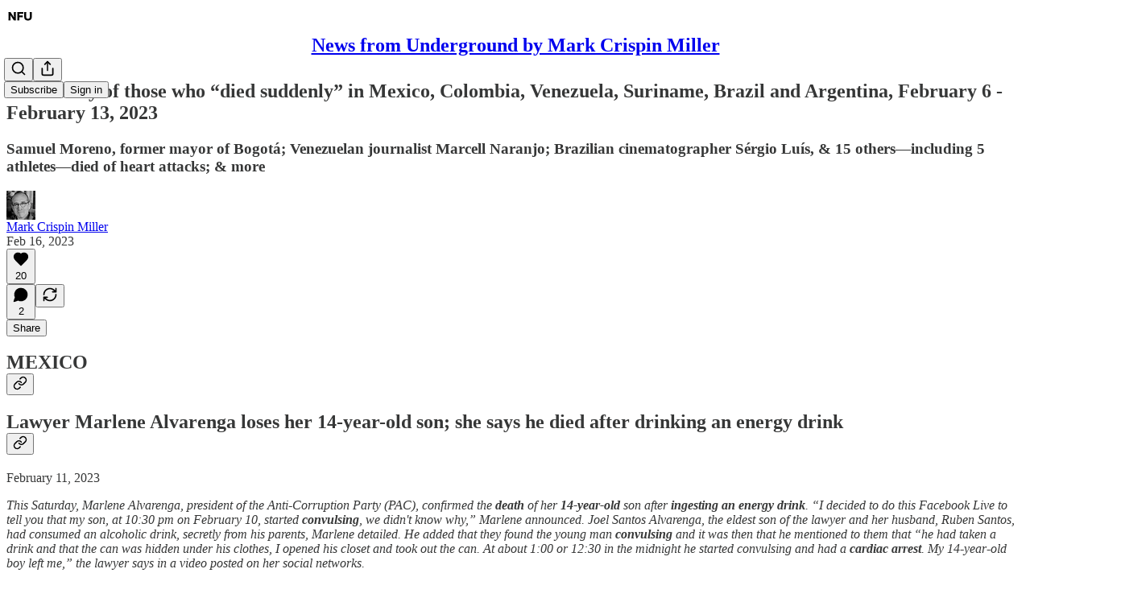

--- FILE ---
content_type: text/html; charset=utf-8
request_url: https://markcrispinmiller.substack.com/p/in-memory-of-those-who-died-suddenly-2ef?utm_source=substack&utm_campaign=post_embed&utm_medium=web
body_size: 64986
content:
<!DOCTYPE html>
<html lang="en">
    <head>
        <meta charset="utf-8" />
        <meta name="norton-safeweb-site-verification" content="24usqpep0ejc5w6hod3dulxwciwp0djs6c6ufp96av3t4whuxovj72wfkdjxu82yacb7430qjm8adbd5ezlt4592dq4zrvadcn9j9n-0btgdzpiojfzno16-fnsnu7xd" />
        
        <link rel="preconnect" href="https://substackcdn.com" />
        

        
            <title data-rh="true">In memory of those who “died suddenly” in Mexico, Colombia, Venezuela, Suriname, Brazil and Argentina, February 6 - February 13, 2023</title>
            
            <meta data-rh="true" name="theme-color" content="#ffffff"/><meta data-rh="true" property="og:type" content="article"/><meta data-rh="true" property="og:title" content="In memory of those who “died suddenly” in Mexico, Colombia, Venezuela, Suriname, Brazil and Argentina, February 6 - February 13, 2023"/><meta data-rh="true" name="twitter:title" content="In memory of those who “died suddenly” in Mexico, Colombia, Venezuela, Suriname, Brazil and Argentina, February 6 - February 13, 2023"/><meta data-rh="true" name="description" content="Samuel Moreno, former mayor of Bogotá; Venezuelan journalist Marcell Naranjo; Brazilian cinematographer Sérgio Luís, &amp; 15 others—including 5 athletes—died of heart attacks; &amp; more"/><meta data-rh="true" property="og:description" content="Samuel Moreno, former mayor of Bogotá; Venezuelan journalist Marcell Naranjo; Brazilian cinematographer Sérgio Luís, &amp; 15 others—including 5 athletes—died of heart attacks; &amp; more"/><meta data-rh="true" name="twitter:description" content="Samuel Moreno, former mayor of Bogotá; Venezuelan journalist Marcell Naranjo; Brazilian cinematographer Sérgio Luís, &amp; 15 others—including 5 athletes—died of heart attacks; &amp; more"/><meta data-rh="true" property="og:image" content="https://substackcdn.com/image/fetch/$s_!khU8!,w_1200,h_600,c_fill,f_jpg,q_auto:good,fl_progressive:steep,g_auto/https%3A%2F%2Fsubstack-post-media.s3.amazonaws.com%2Fpublic%2Fimages%2Ff8e06bb0-8dc7-4336-b956-bd0ed726796c_950x534.jpeg"/><meta data-rh="true" name="twitter:image" content="https://substackcdn.com/image/fetch/$s_!6AZa!,f_auto,q_auto:best,fl_progressive:steep/https%3A%2F%2Fmarkcrispinmiller.substack.com%2Fapi%2Fv1%2Fpost_preview%2F103351621%2Ftwitter.jpg%3Fversion%3D4"/><meta data-rh="true" name="twitter:card" content="summary_large_image"/><meta data-rh="true" property="interactionStatistic" content="[{&quot;@type&quot;:&quot;InteractionCounter&quot;,&quot;interactionType&quot;:&quot;https://schema.org/LikeAction&quot;,&quot;userInteractionCount&quot;:20},{&quot;@type&quot;:&quot;InteractionCounter&quot;,&quot;interactionType&quot;:&quot;https://schema.org/CommentAction&quot;,&quot;userInteractionCount&quot;:2}]"/>
            
            
        

        

        <style>
          @layer legacy, tailwind, pencraftReset, pencraft;
        </style>

        
        <link rel="preload" as="style" href="https://substackcdn.com/bundle/theme/main.efa09ec766c1f80a2d05.css" />
        
        <link rel="preload" as="style" href="https://substackcdn.com/bundle/theme/color_links.c9908948e2f4e05476e6.css" />
        
        
        
        <link rel="preload" as="font" href="https://fonts.gstatic.com/s/spectral/v13/rnCr-xNNww_2s0amA9M5knjsS_ul.woff2" crossorigin />
        

        
            
                <link rel="stylesheet" type="text/css" href="https://substackcdn.com/bundle/static/css/8700.974601fc.css" />
            
                <link rel="stylesheet" type="text/css" href="https://substackcdn.com/bundle/static/css/8447.9939e29c.css" />
            
                <link rel="stylesheet" type="text/css" href="https://substackcdn.com/bundle/static/css/4746.131ef664.css" />
            
                <link rel="stylesheet" type="text/css" href="https://substackcdn.com/bundle/static/css/8682.cbed9027.css" />
            
                <link rel="stylesheet" type="text/css" href="https://substackcdn.com/bundle/static/css/4060.c4318990.css" />
            
                <link rel="stylesheet" type="text/css" href="https://substackcdn.com/bundle/static/css/8337.26f1f9ec.css" />
            
                <link rel="stylesheet" type="text/css" href="https://substackcdn.com/bundle/static/css/5985.4e474736.css" />
            
                <link rel="stylesheet" type="text/css" href="https://substackcdn.com/bundle/static/css/8291.283ced81.css" />
            
                <link rel="stylesheet" type="text/css" href="https://substackcdn.com/bundle/static/css/3937.6cc465ee.css" />
            
                <link rel="stylesheet" type="text/css" href="https://substackcdn.com/bundle/static/css/main.4fd8d785.css" />
            
                <link rel="stylesheet" type="text/css" href="https://substackcdn.com/bundle/static/css/3937.6cc465ee.css" />
            
                <link rel="stylesheet" type="text/css" href="https://substackcdn.com/bundle/static/css/8291.283ced81.css" />
            
                <link rel="stylesheet" type="text/css" href="https://substackcdn.com/bundle/static/css/5985.4e474736.css" />
            
                <link rel="stylesheet" type="text/css" href="https://substackcdn.com/bundle/static/css/8337.26f1f9ec.css" />
            
                <link rel="stylesheet" type="text/css" href="https://substackcdn.com/bundle/static/css/4060.c4318990.css" />
            
                <link rel="stylesheet" type="text/css" href="https://substackcdn.com/bundle/static/css/8682.cbed9027.css" />
            
                <link rel="stylesheet" type="text/css" href="https://substackcdn.com/bundle/static/css/6379.813be60f.css" />
            
        

        
        
        
        
        <meta name="viewport" content="width=device-width, initial-scale=1, maximum-scale=1, user-scalable=0, viewport-fit=cover" />
        <meta name="author" content="Mark Crispin Miller" />
        <meta property="og:url" content="https://markcrispinmiller.substack.com/p/in-memory-of-those-who-died-suddenly-2ef" />
        
        
        <link rel="canonical" href="https://markcrispinmiller.substack.com/p/in-memory-of-those-who-died-suddenly-2ef" />
        

        

        

        
            
                <link rel="shortcut icon" href="https://substackcdn.com/image/fetch/$s_!0r1G!,f_auto,q_auto:good,fl_progressive:steep/https%3A%2F%2Fbucketeer-e05bbc84-baa3-437e-9518-adb32be77984.s3.amazonaws.com%2Fpublic%2Fimages%2Fd0730739-bfb2-41f7-ad07-aee9d243d243%2Ffavicon.ico">
            
        
            
                <link rel="icon" type="image/png" sizes="16x16" href="https://substackcdn.com/image/fetch/$s_!JJ5Z!,f_auto,q_auto:good,fl_progressive:steep/https%3A%2F%2Fbucketeer-e05bbc84-baa3-437e-9518-adb32be77984.s3.amazonaws.com%2Fpublic%2Fimages%2Fd0730739-bfb2-41f7-ad07-aee9d243d243%2Ffavicon-16x16.png">
            
        
            
                <link rel="icon" type="image/png" sizes="32x32" href="https://substackcdn.com/image/fetch/$s_!e4yL!,f_auto,q_auto:good,fl_progressive:steep/https%3A%2F%2Fbucketeer-e05bbc84-baa3-437e-9518-adb32be77984.s3.amazonaws.com%2Fpublic%2Fimages%2Fd0730739-bfb2-41f7-ad07-aee9d243d243%2Ffavicon-32x32.png">
            
        
            
                <link rel="apple-touch-icon" sizes="57x57" href="https://substackcdn.com/image/fetch/$s_!DGZ-!,f_auto,q_auto:good,fl_progressive:steep/https%3A%2F%2Fbucketeer-e05bbc84-baa3-437e-9518-adb32be77984.s3.amazonaws.com%2Fpublic%2Fimages%2Fd0730739-bfb2-41f7-ad07-aee9d243d243%2Fapple-touch-icon-57x57.png">
            
        
            
                <link rel="apple-touch-icon" sizes="60x60" href="https://substackcdn.com/image/fetch/$s_!4QEr!,f_auto,q_auto:good,fl_progressive:steep/https%3A%2F%2Fbucketeer-e05bbc84-baa3-437e-9518-adb32be77984.s3.amazonaws.com%2Fpublic%2Fimages%2Fd0730739-bfb2-41f7-ad07-aee9d243d243%2Fapple-touch-icon-60x60.png">
            
        
            
                <link rel="apple-touch-icon" sizes="72x72" href="https://substackcdn.com/image/fetch/$s_!m2gC!,f_auto,q_auto:good,fl_progressive:steep/https%3A%2F%2Fbucketeer-e05bbc84-baa3-437e-9518-adb32be77984.s3.amazonaws.com%2Fpublic%2Fimages%2Fd0730739-bfb2-41f7-ad07-aee9d243d243%2Fapple-touch-icon-72x72.png">
            
        
            
                <link rel="apple-touch-icon" sizes="76x76" href="https://substackcdn.com/image/fetch/$s_!wAPi!,f_auto,q_auto:good,fl_progressive:steep/https%3A%2F%2Fbucketeer-e05bbc84-baa3-437e-9518-adb32be77984.s3.amazonaws.com%2Fpublic%2Fimages%2Fd0730739-bfb2-41f7-ad07-aee9d243d243%2Fapple-touch-icon-76x76.png">
            
        
            
                <link rel="apple-touch-icon" sizes="114x114" href="https://substackcdn.com/image/fetch/$s_!4bC9!,f_auto,q_auto:good,fl_progressive:steep/https%3A%2F%2Fbucketeer-e05bbc84-baa3-437e-9518-adb32be77984.s3.amazonaws.com%2Fpublic%2Fimages%2Fd0730739-bfb2-41f7-ad07-aee9d243d243%2Fapple-touch-icon-114x114.png">
            
        
            
                <link rel="apple-touch-icon" sizes="120x120" href="https://substackcdn.com/image/fetch/$s_!fzQ3!,f_auto,q_auto:good,fl_progressive:steep/https%3A%2F%2Fbucketeer-e05bbc84-baa3-437e-9518-adb32be77984.s3.amazonaws.com%2Fpublic%2Fimages%2Fd0730739-bfb2-41f7-ad07-aee9d243d243%2Fapple-touch-icon-120x120.png">
            
        
            
                <link rel="apple-touch-icon" sizes="144x144" href="https://substackcdn.com/image/fetch/$s_!9Q7F!,f_auto,q_auto:good,fl_progressive:steep/https%3A%2F%2Fbucketeer-e05bbc84-baa3-437e-9518-adb32be77984.s3.amazonaws.com%2Fpublic%2Fimages%2Fd0730739-bfb2-41f7-ad07-aee9d243d243%2Fapple-touch-icon-144x144.png">
            
        
            
                <link rel="apple-touch-icon" sizes="152x152" href="https://substackcdn.com/image/fetch/$s_!lDw6!,f_auto,q_auto:good,fl_progressive:steep/https%3A%2F%2Fbucketeer-e05bbc84-baa3-437e-9518-adb32be77984.s3.amazonaws.com%2Fpublic%2Fimages%2Fd0730739-bfb2-41f7-ad07-aee9d243d243%2Fapple-touch-icon-152x152.png">
            
        
            
                <link rel="apple-touch-icon" sizes="167x167" href="https://substackcdn.com/image/fetch/$s_!UkIV!,f_auto,q_auto:good,fl_progressive:steep/https%3A%2F%2Fbucketeer-e05bbc84-baa3-437e-9518-adb32be77984.s3.amazonaws.com%2Fpublic%2Fimages%2Fd0730739-bfb2-41f7-ad07-aee9d243d243%2Fapple-touch-icon-167x167.png">
            
        
            
                <link rel="apple-touch-icon" sizes="180x180" href="https://substackcdn.com/image/fetch/$s_!xHRE!,f_auto,q_auto:good,fl_progressive:steep/https%3A%2F%2Fbucketeer-e05bbc84-baa3-437e-9518-adb32be77984.s3.amazonaws.com%2Fpublic%2Fimages%2Fd0730739-bfb2-41f7-ad07-aee9d243d243%2Fapple-touch-icon-180x180.png">
            
        
            
                <link rel="apple-touch-icon" sizes="1024x1024" href="https://substackcdn.com/image/fetch/$s_!EY2z!,f_auto,q_auto:good,fl_progressive:steep/https%3A%2F%2Fbucketeer-e05bbc84-baa3-437e-9518-adb32be77984.s3.amazonaws.com%2Fpublic%2Fimages%2Fd0730739-bfb2-41f7-ad07-aee9d243d243%2Fapple-touch-icon-1024x1024.png">
            
        
            
        
            
        
            
        

        

        
            <link rel="alternate" type="application/rss+xml" href="/feed" title="News from Underground by Mark Crispin Miller"/>
        

        
        
          <style>
            @font-face{font-family:'Spectral';font-style:italic;font-weight:400;font-display:fallback;src:url(https://fonts.gstatic.com/s/spectral/v13/rnCt-xNNww_2s0amA9M8on7mTNmnUHowCw.woff2) format('woff2');unicode-range:U+0301,U+0400-045F,U+0490-0491,U+04B0-04B1,U+2116}@font-face{font-family:'Spectral';font-style:italic;font-weight:400;font-display:fallback;src:url(https://fonts.gstatic.com/s/spectral/v13/rnCt-xNNww_2s0amA9M8onXmTNmnUHowCw.woff2) format('woff2');unicode-range:U+0102-0103,U+0110-0111,U+0128-0129,U+0168-0169,U+01A0-01A1,U+01AF-01B0,U+0300-0301,U+0303-0304,U+0308-0309,U+0323,U+0329,U+1EA0-1EF9,U+20AB}@font-face{font-family:'Spectral';font-style:italic;font-weight:400;font-display:fallback;src:url(https://fonts.gstatic.com/s/spectral/v13/rnCt-xNNww_2s0amA9M8onTmTNmnUHowCw.woff2) format('woff2');unicode-range:U+0100-02AF,U+0304,U+0308,U+0329,U+1E00-1E9F,U+1EF2-1EFF,U+2020,U+20A0-20AB,U+20AD-20CF,U+2113,U+2C60-2C7F,U+A720-A7FF}@font-face{font-family:'Spectral';font-style:italic;font-weight:400;font-display:fallback;src:url(https://fonts.gstatic.com/s/spectral/v13/rnCt-xNNww_2s0amA9M8onrmTNmnUHo.woff2) format('woff2');unicode-range:U+0000-00FF,U+0131,U+0152-0153,U+02BB-02BC,U+02C6,U+02DA,U+02DC,U+0304,U+0308,U+0329,U+2000-206F,U+2074,U+20AC,U+2122,U+2191,U+2193,U+2212,U+2215,U+FEFF,U+FFFD}@font-face{font-family:'Spectral';font-style:normal;font-weight:400;font-display:fallback;src:url(https://fonts.gstatic.com/s/spectral/v13/rnCr-xNNww_2s0amA9M9knjsS_ulYHs.woff2) format('woff2');unicode-range:U+0301,U+0400-045F,U+0490-0491,U+04B0-04B1,U+2116}@font-face{font-family:'Spectral';font-style:normal;font-weight:400;font-display:fallback;src:url(https://fonts.gstatic.com/s/spectral/v13/rnCr-xNNww_2s0amA9M2knjsS_ulYHs.woff2) format('woff2');unicode-range:U+0102-0103,U+0110-0111,U+0128-0129,U+0168-0169,U+01A0-01A1,U+01AF-01B0,U+0300-0301,U+0303-0304,U+0308-0309,U+0323,U+0329,U+1EA0-1EF9,U+20AB}@font-face{font-family:'Spectral';font-style:normal;font-weight:400;font-display:fallback;src:url(https://fonts.gstatic.com/s/spectral/v13/rnCr-xNNww_2s0amA9M3knjsS_ulYHs.woff2) format('woff2');unicode-range:U+0100-02AF,U+0304,U+0308,U+0329,U+1E00-1E9F,U+1EF2-1EFF,U+2020,U+20A0-20AB,U+20AD-20CF,U+2113,U+2C60-2C7F,U+A720-A7FF}@font-face{font-family:'Spectral';font-style:normal;font-weight:400;font-display:fallback;src:url(https://fonts.gstatic.com/s/spectral/v13/rnCr-xNNww_2s0amA9M5knjsS_ul.woff2) format('woff2');unicode-range:U+0000-00FF,U+0131,U+0152-0153,U+02BB-02BC,U+02C6,U+02DA,U+02DC,U+0304,U+0308,U+0329,U+2000-206F,U+2074,U+20AC,U+2122,U+2191,U+2193,U+2212,U+2215,U+FEFF,U+FFFD}@font-face{font-family:'Spectral';font-style:normal;font-weight:600;font-display:fallback;src:url(https://fonts.gstatic.com/s/spectral/v13/rnCs-xNNww_2s0amA9vmtm3FafaPWnIIMrY.woff2) format('woff2');unicode-range:U+0301,U+0400-045F,U+0490-0491,U+04B0-04B1,U+2116}@font-face{font-family:'Spectral';font-style:normal;font-weight:600;font-display:fallback;src:url(https://fonts.gstatic.com/s/spectral/v13/rnCs-xNNww_2s0amA9vmtm3OafaPWnIIMrY.woff2) format('woff2');unicode-range:U+0102-0103,U+0110-0111,U+0128-0129,U+0168-0169,U+01A0-01A1,U+01AF-01B0,U+0300-0301,U+0303-0304,U+0308-0309,U+0323,U+0329,U+1EA0-1EF9,U+20AB}@font-face{font-family:'Spectral';font-style:normal;font-weight:600;font-display:fallback;src:url(https://fonts.gstatic.com/s/spectral/v13/rnCs-xNNww_2s0amA9vmtm3PafaPWnIIMrY.woff2) format('woff2');unicode-range:U+0100-02AF,U+0304,U+0308,U+0329,U+1E00-1E9F,U+1EF2-1EFF,U+2020,U+20A0-20AB,U+20AD-20CF,U+2113,U+2C60-2C7F,U+A720-A7FF}@font-face{font-family:'Spectral';font-style:normal;font-weight:600;font-display:fallback;src:url(https://fonts.gstatic.com/s/spectral/v13/rnCs-xNNww_2s0amA9vmtm3BafaPWnII.woff2) format('woff2');unicode-range:U+0000-00FF,U+0131,U+0152-0153,U+02BB-02BC,U+02C6,U+02DA,U+02DC,U+0304,U+0308,U+0329,U+2000-206F,U+2074,U+20AC,U+2122,U+2191,U+2193,U+2212,U+2215,U+FEFF,U+FFFD}
            
          </style>
        
        

        <style>:root{--color_theme_bg_pop:#4f46e5;--background_pop:#4f46e5;--cover_bg_color:#FFFFFF;--background_pop_darken:#3a30e2;--print_on_pop:#ffffff;--color_theme_bg_pop_darken:#3a30e2;--color_theme_print_on_pop:#ffffff;--color_theme_bg_pop_20:rgba(79, 70, 229, 0.2);--color_theme_bg_pop_30:rgba(79, 70, 229, 0.3);--border_subtle:rgba(204, 204, 204, 0.5);--background_subtle:rgba(229, 227, 251, 0.4);--print_pop:#4f46e5;--color_theme_accent:#4f46e5;--cover_print_primary:#363737;--cover_print_secondary:#757575;--cover_print_tertiary:#b6b6b6;--cover_border_color:#4f46e5;--font_family_body_preset:Spectral,sans-serif;--font_weight_body_preset:400;--font_size_body_offset:1px;--font_preset_body:classic_serif;--home_hero:newspaper;--home_posts:list;--web_bg_color:#ffffff;--background_contrast_1:#f0f0f0;--color_theme_bg_contrast_1:#f0f0f0;--background_contrast_2:#dddddd;--color_theme_bg_contrast_2:#dddddd;--background_contrast_3:#b7b7b7;--color_theme_bg_contrast_3:#b7b7b7;--background_contrast_4:#929292;--color_theme_bg_contrast_4:#929292;--background_contrast_5:#515151;--color_theme_bg_contrast_5:#515151;--color_theme_bg_elevated:#ffffff;--color_theme_bg_elevated_secondary:#f0f0f0;--color_theme_bg_elevated_tertiary:#dddddd;--color_theme_detail:#e6e6e6;--background_contrast_pop:rgba(79, 70, 229, 0.4);--color_theme_bg_contrast_pop:rgba(79, 70, 229, 0.4);--input_background:#ffffff;--cover_input_background:#ffffff;--tooltip_background:#191919;--web_bg_color_h:0;--web_bg_color_s:0%;--web_bg_color_l:100%;--print_on_web_bg_color:#363737;--print_secondary_on_web_bg_color:#868787;--selected_comment_background_color:#fdf9f3;--background_pop_rgb:79, 70, 229;--background_pop_rgb_pc:79 70 229;--color_theme_bg_pop_rgb:79, 70, 229;--color_theme_bg_pop_rgb_pc:79 70 229;--color_theme_accent_rgb:79, 70, 229;--color_theme_accent_rgb_pc:79 70 229;}</style>

        
            <link rel="stylesheet" href="https://substackcdn.com/bundle/theme/main.efa09ec766c1f80a2d05.css" />
        
            <link rel="stylesheet" href="https://substackcdn.com/bundle/theme/color_links.c9908948e2f4e05476e6.css" />
        

        <style></style>

        

        

        

        
    </head>

    <body class="">
        

        

        

        

        

        

        <div id="entry">
            <div id="main" class="main typography use-theme-bg"><div class="pencraft pc-display-contents pc-reset pubTheme-yiXxQA"><div data-testid="navbar" class="main-menu"><div class="mainMenuContent-DME8DR"><div style="position:relative;height:71px;" class="pencraft pc-display-flex pc-gap-12 pc-paddingLeft-20 pc-paddingRight-20 pc-justifyContent-space-between pc-alignItems-center pc-reset border-bottom-detail-k1F6C4 topBar-pIF0J1"><div style="flex-basis:0px;flex-grow:1;" class="logoContainer-p12gJb"><a href="/" native class="pencraft pc-display-contents pc-reset"><div draggable="false" class="pencraft pc-display-flex pc-position-relative pc-reset"><div style="width:40px;height:40px;" class="pencraft pc-display-flex pc-reset bg-white-ZBV5av pc-borderRadius-sm overflow-hidden-WdpwT6 sizing-border-box-DggLA4"><picture><source type="image/webp" srcset="https://substackcdn.com/image/fetch/$s_!_gd3!,w_80,h_80,c_fill,f_webp,q_auto:good,fl_progressive:steep,g_auto/https%3A%2F%2Fbucketeer-e05bbc84-baa3-437e-9518-adb32be77984.s3.amazonaws.com%2Fpublic%2Fimages%2F87da3d86-fd4a-4b55-9889-9338378896dd_256x256.png"/><img src="https://substackcdn.com/image/fetch/$s_!_gd3!,w_80,h_80,c_fill,f_auto,q_auto:good,fl_progressive:steep,g_auto/https%3A%2F%2Fbucketeer-e05bbc84-baa3-437e-9518-adb32be77984.s3.amazonaws.com%2Fpublic%2Fimages%2F87da3d86-fd4a-4b55-9889-9338378896dd_256x256.png" sizes="100vw" alt="News from Underground by Mark Crispin Miller" width="80" height="80" style="width:40px;height:40px;" draggable="false" class="img-OACg1c object-fit-cover-u4ReeV pencraft pc-reset"/></picture></div></div></a></div><div style="flex-grow:0;" class="titleContainer-DJYq5v"><h1 id="wordlogo" class="pencraft pc-reset font-pub-headings-FE5byy reset-IxiVJZ title-oOnUGd"><a href="/" class="pencraft pc-display-contents pc-reset">News from Underground by Mark Crispin Miller</a></h1></div><div style="flex-basis:0px;flex-grow:1;" class="pencraft pc-display-flex pc-justifyContent-flex-end pc-alignItems-center pc-reset"><div class="buttonsContainer-SJBuep"><div class="pencraft pc-display-flex pc-gap-8 pc-justifyContent-flex-end pc-alignItems-center pc-reset navbar-buttons"><div class="pencraft pc-display-flex pc-gap-4 pc-reset"><span data-state="closed"><button tabindex="0" type="button" aria-label="Search" class="pencraft pc-reset pencraft iconButton-mq_Et5 iconButtonBase-dJGHgN buttonBase-GK1x3M buttonStyle-r7yGCK size_md-gCDS3o priority_tertiary-rlke8z"><svg xmlns="http://www.w3.org/2000/svg" width="20" height="20" viewBox="0 0 24 24" fill="none" stroke="currentColor" stroke-width="2" stroke-linecap="round" stroke-linejoin="round" class="lucide lucide-search"><circle cx="11" cy="11" r="8"></circle><path d="m21 21-4.3-4.3"></path></svg></button></span><button tabindex="0" type="button" aria-label="Share Publication" id="headlessui-menu-button-P0-5" aria-haspopup="menu" aria-expanded="false" data-headlessui-state class="pencraft pc-reset pencraft iconButton-mq_Et5 iconButtonBase-dJGHgN buttonBase-GK1x3M buttonStyle-r7yGCK size_md-gCDS3o priority_tertiary-rlke8z"><svg xmlns="http://www.w3.org/2000/svg" width="20" height="20" viewBox="0 0 24 24" fill="none" stroke="currentColor" stroke-width="2" stroke-linecap="round" stroke-linejoin="round" class="lucide lucide-share"><path d="M4 12v8a2 2 0 0 0 2 2h12a2 2 0 0 0 2-2v-8"></path><polyline points="16 6 12 2 8 6"></polyline><line x1="12" x2="12" y1="2" y2="15"></line></svg></button></div><button tabindex="0" type="button" data-testid="noncontributor-cta-button" class="pencraft pc-reset pencraft buttonBase-GK1x3M buttonText-X0uSmG buttonStyle-r7yGCK priority_primary-RfbeYt size_md-gCDS3o">Subscribe</button><button tabindex="0" type="button" native data-href="https://substack.com/sign-in?redirect=%2Fp%2Fin-memory-of-those-who-died-suddenly-2ef%3Futm_source%3Dsubstack%26utm_campaign%3Dpost_embed%26utm_medium%3Dweb&amp;for_pub=markcrispinmiller" class="pencraft pc-reset pencraft buttonBase-GK1x3M buttonText-X0uSmG buttonStyle-r7yGCK priority_tertiary-rlke8z size_md-gCDS3o">Sign in</button></div></div></div></div></div><div style="height:72px;"></div></div></div><div><script type="application/ld+json">{"@context":"https://schema.org","@type":"NewsArticle","url":"https://markcrispinmiller.substack.com/p/in-memory-of-those-who-died-suddenly-2ef","mainEntityOfPage":"https://markcrispinmiller.substack.com/p/in-memory-of-those-who-died-suddenly-2ef","headline":"In memory of those who \u201Cdied suddenly\u201D in Mexico, Colombia, Venezuela, Suriname, Brazil and Argentina, February 6 - February 13, 2023","description":"Samuel Moreno, former mayor of Bogot\u00E1; Venezuelan journalist Marcell Naranjo; Brazilian cinematographer S\u00E9rgio Lu\u00EDs, & 15 others\u2014including 5 athletes\u2014died of heart attacks; & more","image":[{"@type":"ImageObject","url":"https://substackcdn.com/image/fetch/$s_!khU8!,f_auto,q_auto:good,fl_progressive:steep/https%3A%2F%2Fsubstack-post-media.s3.amazonaws.com%2Fpublic%2Fimages%2Ff8e06bb0-8dc7-4336-b956-bd0ed726796c_950x534.jpeg"}],"datePublished":"2023-02-16T22:30:12+00:00","dateModified":"2023-02-16T22:30:12+00:00","isAccessibleForFree":true,"author":[{"@type":"Person","name":"Mark Crispin Miller","url":"https://substack.com/@markcrispinmiller1","description":"Professor of Media, Culture, and Communication at NYU. Founder of News from Underground. Author of numerous books, including Boxed In, The Bush Dyslexicon, and Fooled Again.","identifier":"user:37258171","image":{"@type":"ImageObject","contentUrl":"https://substackcdn.com/image/fetch/$s_!8XrF!,f_auto,q_auto:good,fl_progressive:steep/https%3A%2F%2Fbucketeer-e05bbc84-baa3-437e-9518-adb32be77984.s3.amazonaws.com%2Fpublic%2Fimages%2F2d950e01-5ef3-4cc6-a45e-5e46d687a9b8_256x256.jpeg","thumbnailUrl":"https://substackcdn.com/image/fetch/$s_!8XrF!,w_128,h_128,c_limit,f_auto,q_auto:good,fl_progressive:steep/https%3A%2F%2Fbucketeer-e05bbc84-baa3-437e-9518-adb32be77984.s3.amazonaws.com%2Fpublic%2Fimages%2F2d950e01-5ef3-4cc6-a45e-5e46d687a9b8_256x256.jpeg"}}],"publisher":{"@type":"Organization","name":"News from Underground by Mark Crispin Miller","url":"https://markcrispinmiller.substack.com","description":"News from Underground is based on my belief that, like journalists, academics have a civic obligation to help keep the people well-informed, so that American democracy might finally work.","interactionStatistic":{"@type":"InteractionCounter","name":"Subscribers","interactionType":"https://schema.org/SubscribeAction","userInteractionCount":10000},"identifier":"pub:383085","logo":{"@type":"ImageObject","url":"https://substackcdn.com/image/fetch/$s_!_gd3!,f_auto,q_auto:good,fl_progressive:steep/https%3A%2F%2Fbucketeer-e05bbc84-baa3-437e-9518-adb32be77984.s3.amazonaws.com%2Fpublic%2Fimages%2F87da3d86-fd4a-4b55-9889-9338378896dd_256x256.png","contentUrl":"https://substackcdn.com/image/fetch/$s_!_gd3!,f_auto,q_auto:good,fl_progressive:steep/https%3A%2F%2Fbucketeer-e05bbc84-baa3-437e-9518-adb32be77984.s3.amazonaws.com%2Fpublic%2Fimages%2F87da3d86-fd4a-4b55-9889-9338378896dd_256x256.png","thumbnailUrl":"https://substackcdn.com/image/fetch/$s_!_gd3!,w_128,h_128,c_limit,f_auto,q_auto:good,fl_progressive:steep/https%3A%2F%2Fbucketeer-e05bbc84-baa3-437e-9518-adb32be77984.s3.amazonaws.com%2Fpublic%2Fimages%2F87da3d86-fd4a-4b55-9889-9338378896dd_256x256.png"},"image":{"@type":"ImageObject","url":"https://substackcdn.com/image/fetch/$s_!_gd3!,f_auto,q_auto:good,fl_progressive:steep/https%3A%2F%2Fbucketeer-e05bbc84-baa3-437e-9518-adb32be77984.s3.amazonaws.com%2Fpublic%2Fimages%2F87da3d86-fd4a-4b55-9889-9338378896dd_256x256.png","contentUrl":"https://substackcdn.com/image/fetch/$s_!_gd3!,f_auto,q_auto:good,fl_progressive:steep/https%3A%2F%2Fbucketeer-e05bbc84-baa3-437e-9518-adb32be77984.s3.amazonaws.com%2Fpublic%2Fimages%2F87da3d86-fd4a-4b55-9889-9338378896dd_256x256.png","thumbnailUrl":"https://substackcdn.com/image/fetch/$s_!_gd3!,w_128,h_128,c_limit,f_auto,q_auto:good,fl_progressive:steep/https%3A%2F%2Fbucketeer-e05bbc84-baa3-437e-9518-adb32be77984.s3.amazonaws.com%2Fpublic%2Fimages%2F87da3d86-fd4a-4b55-9889-9338378896dd_256x256.png"},"sameAs":["https://twitter.com/mcrispinmiller"]}}</script><div aria-label="Post" role="main" class="single-post-container"><div class="container"><div class="single-post"><div class="pencraft pc-display-contents pc-reset pubTheme-yiXxQA"><article class="typography newsletter-post post"><div role="region" aria-label="Post header" class="post-header"><h1 dir="auto" class="post-title published title-X77sOw">In memory of those who “died suddenly” in Mexico, Colombia, Venezuela, Suriname, Brazil and Argentina, February 6 - February 13, 2023</h1><h3 dir="auto" class="subtitle subtitle-HEEcLo">Samuel Moreno, former mayor of Bogotá; Venezuelan journalist Marcell Naranjo; Brazilian cinematographer Sérgio Luís, &amp; 15 others—including 5 athletes—died of heart attacks; &amp; more </h3><div aria-label="Post UFI" role="region" class="pencraft pc-display-flex pc-flexDirection-column pc-paddingBottom-16 pc-reset"><div class="pencraft pc-display-flex pc-flexDirection-column pc-paddingTop-16 pc-paddingBottom-16 pc-reset"><div class="pencraft pc-display-flex pc-gap-12 pc-alignItems-center pc-reset byline-wrapper"><div class="pencraft pc-display-flex pc-reset"><div class="pencraft pc-display-flex pc-flexDirection-row pc-gap-8 pc-alignItems-center pc-justifyContent-flex-start pc-reset"><div style="--scale:36px;--offset:9px;--border-width:4.5px;" class="pencraft pc-display-flex pc-flexDirection-row pc-alignItems-center pc-justifyContent-flex-start pc-reset ltr-qDBmby"><a href="https://substack.com/@markcrispinmiller1" aria-label="View Mark Crispin Miller's profile" class="pencraft pc-display-contents pc-reset"><div style="--scale:36px;" tabindex="0" class="pencraft pc-display-flex pc-width-36 pc-height-36 pc-justifyContent-center pc-alignItems-center pc-position-relative pc-reset bg-secondary-UUD3_J flex-auto-j3S2WA animate-XFJxE4 outline-detail-vcQLyr pc-borderRadius-full overflow-hidden-WdpwT6 sizing-border-box-DggLA4 pressable-sm-YIJFKJ showFocus-sk_vEm container-TAtrWj interactive-UkK0V6 avatar-u8q6xB last-JfNEJ_"><div style="--scale:36px;" title="Mark Crispin Miller" class="pencraft pc-display-flex pc-width-36 pc-height-36 pc-justifyContent-center pc-alignItems-center pc-position-relative pc-reset bg-secondary-UUD3_J flex-auto-j3S2WA outline-detail-vcQLyr pc-borderRadius-full overflow-hidden-WdpwT6 sizing-border-box-DggLA4 container-TAtrWj"><picture><source type="image/webp" srcset="https://substackcdn.com/image/fetch/$s_!8XrF!,w_36,h_36,c_fill,f_webp,q_auto:good,fl_progressive:steep/https%3A%2F%2Fbucketeer-e05bbc84-baa3-437e-9518-adb32be77984.s3.amazonaws.com%2Fpublic%2Fimages%2F2d950e01-5ef3-4cc6-a45e-5e46d687a9b8_256x256.jpeg 36w, https://substackcdn.com/image/fetch/$s_!8XrF!,w_72,h_72,c_fill,f_webp,q_auto:good,fl_progressive:steep/https%3A%2F%2Fbucketeer-e05bbc84-baa3-437e-9518-adb32be77984.s3.amazonaws.com%2Fpublic%2Fimages%2F2d950e01-5ef3-4cc6-a45e-5e46d687a9b8_256x256.jpeg 72w, https://substackcdn.com/image/fetch/$s_!8XrF!,w_108,h_108,c_fill,f_webp,q_auto:good,fl_progressive:steep/https%3A%2F%2Fbucketeer-e05bbc84-baa3-437e-9518-adb32be77984.s3.amazonaws.com%2Fpublic%2Fimages%2F2d950e01-5ef3-4cc6-a45e-5e46d687a9b8_256x256.jpeg 108w" sizes="36px"/><img src="https://substackcdn.com/image/fetch/$s_!8XrF!,w_36,h_36,c_fill,f_auto,q_auto:good,fl_progressive:steep/https%3A%2F%2Fbucketeer-e05bbc84-baa3-437e-9518-adb32be77984.s3.amazonaws.com%2Fpublic%2Fimages%2F2d950e01-5ef3-4cc6-a45e-5e46d687a9b8_256x256.jpeg" sizes="36px" alt="Mark Crispin Miller's avatar" srcset="https://substackcdn.com/image/fetch/$s_!8XrF!,w_36,h_36,c_fill,f_auto,q_auto:good,fl_progressive:steep/https%3A%2F%2Fbucketeer-e05bbc84-baa3-437e-9518-adb32be77984.s3.amazonaws.com%2Fpublic%2Fimages%2F2d950e01-5ef3-4cc6-a45e-5e46d687a9b8_256x256.jpeg 36w, https://substackcdn.com/image/fetch/$s_!8XrF!,w_72,h_72,c_fill,f_auto,q_auto:good,fl_progressive:steep/https%3A%2F%2Fbucketeer-e05bbc84-baa3-437e-9518-adb32be77984.s3.amazonaws.com%2Fpublic%2Fimages%2F2d950e01-5ef3-4cc6-a45e-5e46d687a9b8_256x256.jpeg 72w, https://substackcdn.com/image/fetch/$s_!8XrF!,w_108,h_108,c_fill,f_auto,q_auto:good,fl_progressive:steep/https%3A%2F%2Fbucketeer-e05bbc84-baa3-437e-9518-adb32be77984.s3.amazonaws.com%2Fpublic%2Fimages%2F2d950e01-5ef3-4cc6-a45e-5e46d687a9b8_256x256.jpeg 108w" width="36" height="36" draggable="false" class="img-OACg1c object-fit-cover-u4ReeV pencraft pc-reset"/></picture></div></div></a></div></div></div><div class="pencraft pc-display-flex pc-flexDirection-column pc-reset"><div class="pencraft pc-reset color-pub-primary-text-NyXPlw line-height-20-t4M0El font-meta-MWBumP size-11-NuY2Zx weight-medium-fw81nC transform-uppercase-yKDgcq reset-IxiVJZ meta-EgzBVA"><div class="profile-hover-card-target profileHoverCardTarget-PBxvGm"><a href="https://substack.com/@markcrispinmiller1" class="pencraft pc-reset decoration-hover-underline-ClDVRM reset-IxiVJZ">Mark Crispin Miller</a></div></div><div class="pencraft pc-display-flex pc-gap-4 pc-reset"><div class="pencraft pc-reset color-pub-secondary-text-hGQ02T line-height-20-t4M0El font-meta-MWBumP size-11-NuY2Zx weight-medium-fw81nC transform-uppercase-yKDgcq reset-IxiVJZ meta-EgzBVA">Feb 16, 2023</div></div></div></div></div><div class="pencraft pc-display-flex pc-gap-16 pc-paddingTop-16 pc-paddingBottom-16 pc-justifyContent-space-between pc-alignItems-center pc-reset flex-grow-rzmknG border-top-detail-themed-k9TZAY border-bottom-detail-themed-Ua9186 post-ufi"><div class="pencraft pc-display-flex pc-gap-8 pc-reset"><div class="like-button-container post-ufi-button style-button"><button tabindex="0" type="button" aria-label="Like (20)" aria-pressed="false" class="pencraft pc-reset pencraft post-ufi-button style-button has-label with-border"><svg role="img" style="height:20px;width:20px;" width="20" height="20" viewBox="0 0 24 24" fill="#000000" stroke-width="2" stroke="#000" xmlns="http://www.w3.org/2000/svg" class="icon"><g><title></title><svg xmlns="http://www.w3.org/2000/svg" width="24" height="24" viewBox="0 0 24 24" stroke-width="2" stroke-linecap="round" stroke-linejoin="round" class="lucide lucide-heart"><path d="M19 14c1.49-1.46 3-3.21 3-5.5A5.5 5.5 0 0 0 16.5 3c-1.76 0-3 .5-4.5 2-1.5-1.5-2.74-2-4.5-2A5.5 5.5 0 0 0 2 8.5c0 2.3 1.5 4.05 3 5.5l7 7Z"></path></svg></g></svg><div class="label">20</div></button></div><button tabindex="0" type="button" aria-label="View comments (2)" data-href="https://markcrispinmiller.substack.com/p/in-memory-of-those-who-died-suddenly-2ef/comments" class="pencraft pc-reset pencraft post-ufi-button style-button post-ufi-comment-button has-label with-border"><svg role="img" style="height:20px;width:20px;" width="20" height="20" viewBox="0 0 24 24" fill="#000000" stroke-width="2" stroke="#000" xmlns="http://www.w3.org/2000/svg" class="icon"><g><title></title><svg xmlns="http://www.w3.org/2000/svg" width="24" height="24" viewBox="0 0 24 24" stroke-width="2" stroke-linecap="round" stroke-linejoin="round" class="lucide lucide-message-circle"><path d="M7.9 20A9 9 0 1 0 4 16.1L2 22Z"></path></svg></g></svg><div class="label">2</div></button><button tabindex="0" type="button" class="pencraft pc-reset pencraft post-ufi-button style-button no-label with-border"><svg role="img" style="height:20px;width:20px;" width="20" height="20" viewBox="0 0 24 24" fill="none" stroke-width="2" stroke="#000" xmlns="http://www.w3.org/2000/svg" class="icon"><g><title></title><path d="M21 3V8M21 8H16M21 8L18 5.29962C16.7056 4.14183 15.1038 3.38328 13.3879 3.11547C11.6719 2.84766 9.9152 3.08203 8.32951 3.79031C6.74382 4.49858 5.39691 5.65051 4.45125 7.10715C3.5056 8.5638 3.00158 10.2629 3 11.9996M3 21V16M3 16H8M3 16L6 18.7C7.29445 19.8578 8.89623 20.6163 10.6121 20.8841C12.3281 21.152 14.0848 20.9176 15.6705 20.2093C17.2562 19.501 18.6031 18.3491 19.5487 16.8925C20.4944 15.4358 20.9984 13.7367 21 12" stroke-linecap="round" stroke-linejoin="round"></path></g></svg></button></div><div class="pencraft pc-display-flex pc-gap-8 pc-reset"><button tabindex="0" type="button" data-href="javascript:void(0)" class="pencraft pc-reset pencraft post-ufi-button style-button no-icon has-label with-border"><div class="label">Share</div></button></div></div></div></div><div class="visibility-check"></div><div><div class="available-content"><div dir="auto" class="body markup"><h1 class="header-anchor-post"><strong>MEXICO</strong><div class="pencraft pc-display-flex pc-alignItems-center pc-position-absolute pc-reset header-anchor-parent"><div class="pencraft pc-display-contents pc-reset pubTheme-yiXxQA"><div id="§mexico" class="pencraft pc-reset header-anchor offset-top"></div><button tabindex="0" type="button" aria-label="Link" data-href="https://markcrispinmiller.substack.com/i/103351621/mexico" class="pencraft pc-reset pencraft iconButton-mq_Et5 iconButtonBase-dJGHgN buttonBase-GK1x3M buttonStyle-r7yGCK size_sm-G3LciD priority_secondary-S63h9o"><svg xmlns="http://www.w3.org/2000/svg" width="18" height="18" viewBox="0 0 24 24" fill="none" stroke="currentColor" stroke-width="2" stroke-linecap="round" stroke-linejoin="round" class="lucide lucide-link"><path d="M10 13a5 5 0 0 0 7.54.54l3-3a5 5 0 0 0-7.07-7.07l-1.72 1.71"></path><path d="M14 11a5 5 0 0 0-7.54-.54l-3 3a5 5 0 0 0 7.07 7.07l1.71-1.71"></path></svg></button></div></div></h1><h1 class="header-anchor-post"><span>Lawyer Marlene Alvarenga loses her 14-year-old son; she says he </span><strong>died</strong><span> after drinking an energy drink</span><div class="pencraft pc-display-flex pc-alignItems-center pc-position-absolute pc-reset header-anchor-parent"><div class="pencraft pc-display-contents pc-reset pubTheme-yiXxQA"><div id="§lawyer-marlene-alvarenga-loses-her-year-old-son-she-says-he-died-after-drinking-an-energy-drink" class="pencraft pc-reset header-anchor offset-top"></div><button tabindex="0" type="button" aria-label="Link" data-href="https://markcrispinmiller.substack.com/i/103351621/lawyer-marlene-alvarenga-loses-her-year-old-son-she-says-he-died-after-drinking-an-energy-drink" class="pencraft pc-reset pencraft iconButton-mq_Et5 iconButtonBase-dJGHgN buttonBase-GK1x3M buttonStyle-r7yGCK size_sm-G3LciD priority_secondary-S63h9o"><svg xmlns="http://www.w3.org/2000/svg" width="18" height="18" viewBox="0 0 24 24" fill="none" stroke="currentColor" stroke-width="2" stroke-linecap="round" stroke-linejoin="round" class="lucide lucide-link"><path d="M10 13a5 5 0 0 0 7.54.54l3-3a5 5 0 0 0-7.07-7.07l-1.72 1.71"></path><path d="M14 11a5 5 0 0 0-7.54-.54l-3 3a5 5 0 0 0 7.07 7.07l1.71-1.71"></path></svg></button></div></div></h1><p>February 11, 2023</p><p><em><span>This Saturday, Marlene Alvarenga, president of the Anti-Corruption Party (PAC), confirmed the </span><strong>death</strong><span> of her </span><strong>14-year-old</strong><span> son after </span><strong>ingesting an energy drink</strong><span>. “I decided to do this Facebook Live to tell you that my son, at 10:30 pm on February 10, started </span><strong>convulsing</strong><span>, we didn't know why,” Marlene announced. Joel Santos Alvarenga, the eldest son of the lawyer and her husband, Ruben Santos, had consumed an alcoholic drink, secretly from his parents, Marlene detailed. He added that they found the young man </span><strong>convulsing</strong><span> and it was then that he mentioned to them that “he had taken a drink and that the can was hidden under his clothes, I opened his closet and took out the can. At about 1:00 or 12:30 in the midnight he started convulsing and had a </span><strong>cardiac arrest</strong><span>. My 14-year-old boy left me,” the lawyer says in a video posted on her social networks.</span></em></p><div class="subscription-widget-wrap"><div class="subscription-widget show-subscribe"><div class="preamble"><p>News from Underground by Mark Crispin Miller is a reader-supported publication. To receive new posts and support my work, consider becoming a free or paid subscriber.</p></div><div data-component-name="SubscribeWidget" class="subscribe-widget"><div class="pencraft pc-display-flex pc-justifyContent-center pc-reset"><div class="container-IpPqBD"><form action="/api/v1/free?nojs=true" method="post" novalidate class="form form-M5sC90"><input type="hidden" name="first_url" value/><input type="hidden" name="first_referrer" value/><input type="hidden" name="current_url"/><input type="hidden" name="current_referrer"/><input type="hidden" name="first_session_url" value/><input type="hidden" name="first_session_referrer" value/><input type="hidden" name="referral_code"/><input type="hidden" name="source" value="subscribe-widget-preamble"/><input type="hidden" name="referring_pub_id"/><input type="hidden" name="additional_referring_pub_ids"/><div class="sideBySideWrap-vGXrwP"><div class="emailInputWrapper-QlA86j"><div class="pencraft pc-display-flex pc-minWidth-0 pc-position-relative pc-reset flex-auto-j3S2WA"><input name="email" placeholder="Type your email..." type="email" class="pencraft emailInput-OkIMeB input-y4v6N4 inputText-pV_yWb"/></div></div><button tabindex="0" type="submit" disabled class="pencraft pc-reset pencraft rightButton primary subscribe-btn button-VFSdkv buttonBase-GK1x3M"><span class="button-text ">Subscribe</span></button></div><div id="error-container"></div></form></div></div></div></div></div><p><strong>No cause of death reported.</strong></p><p><a href="https://www.elimparcial.com/mexico/Abogada-Marlene-Alvarenga-pierde-a-su-hijo-de-14-anos-senala-que-habria-muerto-tras-tomar-una-bebida-energizante-20230211-0060.html" rel>Link</a></p><h4 class="header-anchor-post">14 “died suddenly” from heart attacks:<div class="pencraft pc-display-flex pc-alignItems-center pc-position-absolute pc-reset header-anchor-parent"><div class="pencraft pc-display-contents pc-reset pubTheme-yiXxQA"><div id="§died-suddenly-from-heart-attacks" class="pencraft pc-reset header-anchor offset-top"></div><button tabindex="0" type="button" aria-label="Link" data-href="https://markcrispinmiller.substack.com/i/103351621/died-suddenly-from-heart-attacks" class="pencraft pc-reset pencraft iconButton-mq_Et5 iconButtonBase-dJGHgN buttonBase-GK1x3M buttonStyle-r7yGCK size_sm-G3LciD priority_secondary-S63h9o"><svg xmlns="http://www.w3.org/2000/svg" width="18" height="18" viewBox="0 0 24 24" fill="none" stroke="currentColor" stroke-width="2" stroke-linecap="round" stroke-linejoin="round" class="lucide lucide-link"><path d="M10 13a5 5 0 0 0 7.54.54l3-3a5 5 0 0 0-7.07-7.07l-1.72 1.71"></path><path d="M14 11a5 5 0 0 0-7.54-.54l-3 3a5 5 0 0 0 7.07 7.07l1.71-1.71"></path></svg></button></div></div></h4><h1 class="header-anchor-post"><span>Man found </span><strong>dead</strong><span> on Industrias Avenue may have suffered a </span><strong>heart attack</strong><div class="pencraft pc-display-flex pc-alignItems-center pc-position-absolute pc-reset header-anchor-parent"><div class="pencraft pc-display-contents pc-reset pubTheme-yiXxQA"><div id="§man-found-dead-on-industrias-avenue-may-have-suffered-a-heart-attack" class="pencraft pc-reset header-anchor offset-top"></div><button tabindex="0" type="button" aria-label="Link" data-href="https://markcrispinmiller.substack.com/i/103351621/man-found-dead-on-industrias-avenue-may-have-suffered-a-heart-attack" class="pencraft pc-reset pencraft iconButton-mq_Et5 iconButtonBase-dJGHgN buttonBase-GK1x3M buttonStyle-r7yGCK size_sm-G3LciD priority_secondary-S63h9o"><svg xmlns="http://www.w3.org/2000/svg" width="18" height="18" viewBox="0 0 24 24" fill="none" stroke="currentColor" stroke-width="2" stroke-linecap="round" stroke-linejoin="round" class="lucide lucide-link"><path d="M10 13a5 5 0 0 0 7.54.54l3-3a5 5 0 0 0-7.07-7.07l-1.72 1.71"></path><path d="M14 11a5 5 0 0 0-7.54-.54l-3 3a5 5 0 0 0 7.07 7.07l1.71-1.71"></path></svg></button></div></div></h1><p>February 12, 2023</p><p><em><span>After the discovery of a </span><strong>lifeless</strong><span> man in the capital of Potosí, the State Attorney General's Office (FGE), carried out the necessary investigations to clarify what happened. The report was made on the morning of this Sunday, February 12, 2023, on Industrias Avenue in the Central Subdivision. Upon arriving at the site, agents of the Investigative Police (PDI) noticed that the person did not present visible signs of violence, and with possible characteristics of a </span><strong>heart attack</strong><span>, giving way to the corresponding actions. The body was transferred to the Legal Medical Service (SEMELE) to perform a legal </span><strong>necropsy</strong><span>, and determine the real cause of </span><strong>death</strong><span>.</span></em></p><p><strong>No age or cause of death reported.</strong></p><p><a href="https://elexpres.com/2015/nota.php?story_id=29705" rel>Link</a></p><h1 class="header-anchor-post">Elderly man dies on public road in Progreso - this is what happened<div class="pencraft pc-display-flex pc-alignItems-center pc-position-absolute pc-reset header-anchor-parent"><div class="pencraft pc-display-contents pc-reset pubTheme-yiXxQA"><div id="§elderly-man-dies-on-public-road-in-progreso-this-is-what-happened" class="pencraft pc-reset header-anchor offset-top"></div><button tabindex="0" type="button" aria-label="Link" data-href="https://markcrispinmiller.substack.com/i/103351621/elderly-man-dies-on-public-road-in-progreso-this-is-what-happened" class="pencraft pc-reset pencraft iconButton-mq_Et5 iconButtonBase-dJGHgN buttonBase-GK1x3M buttonStyle-r7yGCK size_sm-G3LciD priority_secondary-S63h9o"><svg xmlns="http://www.w3.org/2000/svg" width="18" height="18" viewBox="0 0 24 24" fill="none" stroke="currentColor" stroke-width="2" stroke-linecap="round" stroke-linejoin="round" class="lucide lucide-link"><path d="M10 13a5 5 0 0 0 7.54.54l3-3a5 5 0 0 0-7.07-7.07l-1.72 1.71"></path><path d="M14 11a5 5 0 0 0-7.54-.54l-3 3a5 5 0 0 0 7.07 7.07l1.71-1.71"></path></svg></button></div></div></h1><p>February 11, 2023</p><p><em><span>Shortly after noon this Saturday, the emergency units of this port were moved to 78th and 27th Streets of the city center. In that area, the </span><strong>elderly</strong><span> man, Augusto Soberanis Ordoñez, </span><strong>fainted</strong><span>, so people who witnessed the events informed the authorities. Paramedics from the Municipal Police and the Red Cross arrived at the scene, who treated the affected person, but unfortunately he no longer had vital signs, because he had suffered a </span><strong>sudden</strong><span> </span><strong>heart attack</strong><span>.</span></em></p><p><strong>No age reported.</strong></p><p><a href="https://www.yucatan.com.mx/yucatan/2023/2/11/adulto-mayor-muere-en-la-via-publica-en-progreso-esto-fue-lo-que-sucedio-382194.html" rel>Link</a></p><h1 class="header-anchor-post"><span>Worker dies of a </span><strong>heart attack</strong><span> while working at Carlos A. Carrillo</span><div class="pencraft pc-display-flex pc-alignItems-center pc-position-absolute pc-reset header-anchor-parent"><div class="pencraft pc-display-contents pc-reset pubTheme-yiXxQA"><div id="§worker-dies-of-a-heart-attack-while-working-at-carlos-a-carrillo" class="pencraft pc-reset header-anchor offset-top"></div><button tabindex="0" type="button" aria-label="Link" data-href="https://markcrispinmiller.substack.com/i/103351621/worker-dies-of-a-heart-attack-while-working-at-carlos-a-carrillo" class="pencraft pc-reset pencraft iconButton-mq_Et5 iconButtonBase-dJGHgN buttonBase-GK1x3M buttonStyle-r7yGCK size_sm-G3LciD priority_secondary-S63h9o"><svg xmlns="http://www.w3.org/2000/svg" width="18" height="18" viewBox="0 0 24 24" fill="none" stroke="currentColor" stroke-width="2" stroke-linecap="round" stroke-linejoin="round" class="lucide lucide-link"><path d="M10 13a5 5 0 0 0 7.54.54l3-3a5 5 0 0 0-7.07-7.07l-1.72 1.71"></path><path d="M14 11a5 5 0 0 0-7.54-.54l-3 3a5 5 0 0 0 7.07 7.07l1.71-1.71"></path></svg></button></div></div></h1><p>February 11, 2023</p><p><em><span>Inside the Ingenio San Cristóbal located in the municipality of Carlos A. Carrillo, a worker identified as Alejandro Gozco Cabañas, a native of this municipality </span><strong>lost his life</strong><span> apparently from a </span><strong>myocardial infarction</strong><span>. The worker was working in the boiler area when apparently he began to feel </span><strong>unwell</strong><span>, </span><strong>clutching his chest</strong><span>, his colleagues who witnessed it called the factory ambulance, which they point out took a long time to get to the rescue. He was transferred to the IMSS hospital but unfortunately it was a </span><strong>sudden</strong><span> </span><strong>heart attack</strong><span> and nothing could be done.</span></em></p><p><a href="https://imagendeveracruz.mx/policiaca/fallece-obrero-en-carlos-a-carrillo/50314407" rel>Link</a></p><h1 class="header-anchor-post"><span>Trailer driver's </span><strong>heart attack</strong><span> kills in Ramos Arizpe while waiting for discharge permit</span><div class="pencraft pc-display-flex pc-alignItems-center pc-position-absolute pc-reset header-anchor-parent"><div class="pencraft pc-display-contents pc-reset pubTheme-yiXxQA"><div id="§trailer-drivers-heart-attack-kills-in-ramos-arizpe-while-waiting-for-discharge-permit" class="pencraft pc-reset header-anchor offset-top"></div><button tabindex="0" type="button" aria-label="Link" data-href="https://markcrispinmiller.substack.com/i/103351621/trailer-drivers-heart-attack-kills-in-ramos-arizpe-while-waiting-for-discharge-permit" class="pencraft pc-reset pencraft iconButton-mq_Et5 iconButtonBase-dJGHgN buttonBase-GK1x3M buttonStyle-r7yGCK size_sm-G3LciD priority_secondary-S63h9o"><svg xmlns="http://www.w3.org/2000/svg" width="18" height="18" viewBox="0 0 24 24" fill="none" stroke="currentColor" stroke-width="2" stroke-linecap="round" stroke-linejoin="round" class="lucide lucide-link"><path d="M10 13a5 5 0 0 0 7.54.54l3-3a5 5 0 0 0-7.07-7.07l-1.72 1.71"></path><path d="M14 11a5 5 0 0 0-7.54-.54l-3 3a5 5 0 0 0 7.07 7.07l1.71-1.71"></path></svg></button></div></div></h1><p>February 10, 2023</p><p><em><span>Mario Sandoval Pachuca, </span><strong>57</strong><span>, </span><strong>died</strong><span> </span><strong>on board his truck</strong><span>, outside the Magna Formex company, in the neighboring municipality. The authorities reported that the operator of the cargo transport vehicle suffered a </span><strong>myocardial infarction that took his life</strong><span>. It was around 8:30 hours, when a group of guards came looking for the driver to order him to go to the industry to carry out the loading and unloading of material. As they approached the trailer, they saw that the man was at the wheel, </span><strong>unconscious</strong><span>, and as he did not respond to any calls, they notified the 911 emergency system.</span></em></p><p><a href="https://vanguardia.com.mx/coahuila/mata-infarto-a-trailero-en-ramos-arizpe-mientras-esperaba-permiso-de-descarga-BE6363663" rel>Link</a></p><h1 class="header-anchor-post"><span>Man </span><strong>died</strong><span> of apparent </span><strong>cardiac arrest</strong><div class="pencraft pc-display-flex pc-alignItems-center pc-position-absolute pc-reset header-anchor-parent"><div class="pencraft pc-display-contents pc-reset pubTheme-yiXxQA"><div id="§man-died-of-apparent-cardiac-arrest" class="pencraft pc-reset header-anchor offset-top"></div><button tabindex="0" type="button" aria-label="Link" data-href="https://markcrispinmiller.substack.com/i/103351621/man-died-of-apparent-cardiac-arrest" class="pencraft pc-reset pencraft iconButton-mq_Et5 iconButtonBase-dJGHgN buttonBase-GK1x3M buttonStyle-r7yGCK size_sm-G3LciD priority_secondary-S63h9o"><svg xmlns="http://www.w3.org/2000/svg" width="18" height="18" viewBox="0 0 24 24" fill="none" stroke="currentColor" stroke-width="2" stroke-linecap="round" stroke-linejoin="round" class="lucide lucide-link"><path d="M10 13a5 5 0 0 0 7.54.54l3-3a5 5 0 0 0-7.07-7.07l-1.72 1.71"></path><path d="M14 11a5 5 0 0 0-7.54-.54l-3 3a5 5 0 0 0 7.07 7.07l1.71-1.71"></path></svg></button></div></div></h1><p>February 9, 2023</p><p><em><span>An approximately </span><strong>64-year-old</strong><span> man </span><strong>died</strong><span> of an apparent </span><strong>cardiac arrest</strong><span>, the situation occurred on Iris Street in the Girasoles neighborhood to the east of the municipality of San Juan del Río. Data obtained on the site indicated that the man was about to attend a medical appointment so he was going to board a taxi owned by the same family. At some point he felt </span><strong>unwell</strong><span> and ended up on the </span><strong>ground</strong><span>, this situation caused a distress call to the 911 number, for which Civil Protection paramedics were dispatched. The rescuers provided support to the man and even gave him resuscitation for a few minutes, however, it was only found that he </span><strong>no longer had vital signs</strong><span>.</span></em></p><p><a href="https://www.elsoldesanjuandelrio.com.mx/policiaca/hombre-murio-por-aparente-paro-cardiaco-9593722.html" rel>Link</a></p><h1 class="header-anchor-post"><span>He </span><strong>died</strong><span> in front of the steering wheel</span><div class="pencraft pc-display-flex pc-alignItems-center pc-position-absolute pc-reset header-anchor-parent"><div class="pencraft pc-display-contents pc-reset pubTheme-yiXxQA"><div id="§he-died-in-front-of-the-steering-wheel" class="pencraft pc-reset header-anchor offset-top"></div><button tabindex="0" type="button" aria-label="Link" data-href="https://markcrispinmiller.substack.com/i/103351621/he-died-in-front-of-the-steering-wheel" class="pencraft pc-reset pencraft iconButton-mq_Et5 iconButtonBase-dJGHgN buttonBase-GK1x3M buttonStyle-r7yGCK size_sm-G3LciD priority_secondary-S63h9o"><svg xmlns="http://www.w3.org/2000/svg" width="18" height="18" viewBox="0 0 24 24" fill="none" stroke="currentColor" stroke-width="2" stroke-linecap="round" stroke-linejoin="round" class="lucide lucide-link"><path d="M10 13a5 5 0 0 0 7.54.54l3-3a5 5 0 0 0-7.07-7.07l-1.72 1.71"></path><path d="M14 11a5 5 0 0 0-7.54-.54l-3 3a5 5 0 0 0 7.07 7.07l1.71-1.71"></path></svg></button></div></div></h1><p>February 9, 2023</p><p><em><span>Due to a probable </span><strong>respiratory arrest</strong><span> when he was on board his </span><strong>truck</strong><span>, Luis Fernando Pablo, who was </span><strong>28</strong><span> years old, </span><strong>died</strong><span>. He suffered from hypertension. The events were recorded around 18:20 hours on Tuesday, when through the 911 number, state and municipal police of El Llano and paramedics of the ISSEA, received the report that in the vicinity of Francisco Sarabia Street of the municipality of El Llano, a gray van was found, inside of which there was a person who was </span><strong>not responding</strong><span> to any stimulus, for which, the intervention of the emergency bodies was required. Police and paramedics arrived at the scene and confirmed the </span><strong>death</strong><span> of a 28-year-old man on board a gray Nissan Frontier pickup truck with Texas state license plates. It was paramedics from the ISSEA ECO 329 ambulance who confirmed that he no longer had signs of life, apparently because of a </span><strong>cardiac arrest</strong><span> and finally, the attending physician issued the </span><strong>death</strong><span> certificate, to later request funeral services, as it was a </span><strong>natural</strong><span> </span><strong>death</strong><span>.</span></em></p><p><a href="https://www.heraldo.mx/murio-frente-al-volante/" rel>Link</a></p><h1 class="header-anchor-post"><span>Metrobus service suspended at UAM Azcapotzalco station after man's </span><strong>death</strong><div class="pencraft pc-display-flex pc-alignItems-center pc-position-absolute pc-reset header-anchor-parent"><div class="pencraft pc-display-contents pc-reset pubTheme-yiXxQA"><div id="§metrobus-service-suspended-at-uam-azcapotzalco-station-after-mans-death" class="pencraft pc-reset header-anchor offset-top"></div><button tabindex="0" type="button" aria-label="Link" data-href="https://markcrispinmiller.substack.com/i/103351621/metrobus-service-suspended-at-uam-azcapotzalco-station-after-mans-death" class="pencraft pc-reset pencraft iconButton-mq_Et5 iconButtonBase-dJGHgN buttonBase-GK1x3M buttonStyle-r7yGCK size_sm-G3LciD priority_secondary-S63h9o"><svg xmlns="http://www.w3.org/2000/svg" width="18" height="18" viewBox="0 0 24 24" fill="none" stroke="currentColor" stroke-width="2" stroke-linecap="round" stroke-linejoin="round" class="lucide lucide-link"><path d="M10 13a5 5 0 0 0 7.54.54l3-3a5 5 0 0 0-7.07-7.07l-1.72 1.71"></path><path d="M14 11a5 5 0 0 0-7.54-.54l-3 3a5 5 0 0 0 7.07 7.07l1.71-1.71"></path></svg></button></div></div></h1><p>February 8, 2023</p><p><em><span>A man </span><strong>died</strong><span> inside the UAM Azcapotzalco station of the Metrobus Line 6 probably from a </span><strong>cardiac arrest</strong><span>. Apparently the man was inside the station, users comment that he walked a few steps and they saw that he </span><strong>fainted</strong><span>. It is expected that the General Justice Department will conduct the relevant investigations. The age of the person has not yet been determined.</span></em></p><p><a href="https://www.excelsior.com.mx/comunidad/suspenden-servicio-de-metrobus-en-la-estacion-uam-azcapotzalco-tras-muerte-de-hombre" rel>Link</a></p><h1 class="header-anchor-post"><span>Man dies of </span><strong>cardiac arrest</strong><span> in the Arquitectos neighborhood</span><div class="pencraft pc-display-flex pc-alignItems-center pc-position-absolute pc-reset header-anchor-parent"><div class="pencraft pc-display-contents pc-reset pubTheme-yiXxQA"><div id="§man-dies-of-cardiac-arrest-in-the-arquitectos-neighborhood" class="pencraft pc-reset header-anchor offset-top"></div><button tabindex="0" type="button" aria-label="Link" data-href="https://markcrispinmiller.substack.com/i/103351621/man-dies-of-cardiac-arrest-in-the-arquitectos-neighborhood" class="pencraft pc-reset pencraft iconButton-mq_Et5 iconButtonBase-dJGHgN buttonBase-GK1x3M buttonStyle-r7yGCK size_sm-G3LciD priority_secondary-S63h9o"><svg xmlns="http://www.w3.org/2000/svg" width="18" height="18" viewBox="0 0 24 24" fill="none" stroke="currentColor" stroke-width="2" stroke-linecap="round" stroke-linejoin="round" class="lucide lucide-link"><path d="M10 13a5 5 0 0 0 7.54.54l3-3a5 5 0 0 0-7.07-7.07l-1.72 1.71"></path><path d="M14 11a5 5 0 0 0-7.54-.54l-3 3a5 5 0 0 0 7.07 7.07l1.71-1.71"></path></svg></button></div></div></h1><p>February 8, 2023</p><p><em><span>This morning a man </span><strong>lost his life in a natural way</strong><span> this when </span><strong>getting out of his vehicle</strong><span> in the Arquitectos neighborhood. It was an approximately </span><strong>56-year-old</strong><span> man who was getting out of his pick-up truck at 45th and Juarez streets in the forementioned neighborhood when he </span><strong>fainted</strong><span>. The man fell to the ground due to </span><strong>cardiac arrest</strong><span> when the medical units arrived, he no longer had signs, paramedics gave him CPR cycles, but he </span><strong>no longer reacted.</strong></em></p><p><a href="https://entrelineas.com.mx/seguridad/muere-hombre-de-paro-cardiaco-en-la-colonia-arquitectos/" rel>Link</a></p><h1 class="header-anchor-post"><span>He dies of a </span><strong>sudden</strong><span> </span><strong>heart attack</strong><span> in automotive painting business</span><div class="pencraft pc-display-flex pc-alignItems-center pc-position-absolute pc-reset header-anchor-parent"><div class="pencraft pc-display-contents pc-reset pubTheme-yiXxQA"><div id="§he-dies-of-a-sudden-heart-attack-in-automotive-painting-business" class="pencraft pc-reset header-anchor offset-top"></div><button tabindex="0" type="button" aria-label="Link" data-href="https://markcrispinmiller.substack.com/i/103351621/he-dies-of-a-sudden-heart-attack-in-automotive-painting-business" class="pencraft pc-reset pencraft iconButton-mq_Et5 iconButtonBase-dJGHgN buttonBase-GK1x3M buttonStyle-r7yGCK size_sm-G3LciD priority_secondary-S63h9o"><svg xmlns="http://www.w3.org/2000/svg" width="18" height="18" viewBox="0 0 24 24" fill="none" stroke="currentColor" stroke-width="2" stroke-linecap="round" stroke-linejoin="round" class="lucide lucide-link"><path d="M10 13a5 5 0 0 0 7.54.54l3-3a5 5 0 0 0-7.07-7.07l-1.72 1.71"></path><path d="M14 11a5 5 0 0 0-7.54-.54l-3 3a5 5 0 0 0 7.07 7.07l1.71-1.71"></path></svg></button></div></div></h1><p>February 7, 2023</p><p><em><strong>A 35-year-old man lost his life from a</strong><span> </span><strong>heart attack</strong><span> inside an automotive paint business. Red Cross paramedics rushed to the emergency; unfortunately they were </span><strong>no longer able to save his life.</strong></em></p><p><a href="https://entrelineas.com.mx/seguridad/fallece-de-un-infarto-fulminante-en-negocio-de-pinturas/" rel>Link</a></p><h1 class="header-anchor-post"><span>Veracruz man goes on vacation to Oaxaca and dies of a </span><strong>heart attack</strong><div class="pencraft pc-display-flex pc-alignItems-center pc-position-absolute pc-reset header-anchor-parent"><div class="pencraft pc-display-contents pc-reset pubTheme-yiXxQA"><div id="§veracruz-man-goes-on-vacation-to-oaxaca-and-dies-of-a-heart-attack" class="pencraft pc-reset header-anchor offset-top"></div><button tabindex="0" type="button" aria-label="Link" data-href="https://markcrispinmiller.substack.com/i/103351621/veracruz-man-goes-on-vacation-to-oaxaca-and-dies-of-a-heart-attack" class="pencraft pc-reset pencraft iconButton-mq_Et5 iconButtonBase-dJGHgN buttonBase-GK1x3M buttonStyle-r7yGCK size_sm-G3LciD priority_secondary-S63h9o"><svg xmlns="http://www.w3.org/2000/svg" width="18" height="18" viewBox="0 0 24 24" fill="none" stroke="currentColor" stroke-width="2" stroke-linecap="round" stroke-linejoin="round" class="lucide lucide-link"><path d="M10 13a5 5 0 0 0 7.54.54l3-3a5 5 0 0 0-7.07-7.07l-1.72 1.71"></path><path d="M14 11a5 5 0 0 0-7.54-.54l-3 3a5 5 0 0 0 7.07 7.07l1.71-1.71"></path></svg></button></div></div></h1><p>February 6, 2023</p><p><em><span>A tourist from Veracruz who traveled from Coatzacoalcos, in the southern region of the state of Veracruz, to the state of Oaxaca, </span><strong>died</strong><span> this weekend due to a </span><strong>heart attack</strong><span> very close to the cathedral of this city. According to the first reports, the man originally from Coatzacoalcos was walking with his family in the historic center of Oaxaca, when he began to feel </span><strong>unwell</strong><span>, he </span><strong>fainted</strong><span> and or lay down in a garden patch, while waiting for the arrival of an ambulance. Local media reported that Candido, </span><strong>49</strong><span>, was walking with his wife Alexandra, on Independencia Street, almost on the corner with Valdivieso, when he went into </span><strong>cardiorespiratory arrest</strong><span>.</span></em></p><p><a href="https://lasillarota.com/veracruz/estado/2023/2/6/veracruzano-va-de-vacaciones-oaxaca-muere-de-un-infarto-413298.html" rel>Link</a></p><h4 class="header-anchor-post"><em>Reported on February 5:</em><div class="pencraft pc-display-flex pc-alignItems-center pc-position-absolute pc-reset header-anchor-parent"><div class="pencraft pc-display-contents pc-reset pubTheme-yiXxQA"><div id="§reported-on-february" class="pencraft pc-reset header-anchor offset-top"></div><button tabindex="0" type="button" aria-label="Link" data-href="https://markcrispinmiller.substack.com/i/103351621/reported-on-february" class="pencraft pc-reset pencraft iconButton-mq_Et5 iconButtonBase-dJGHgN buttonBase-GK1x3M buttonStyle-r7yGCK size_sm-G3LciD priority_secondary-S63h9o"><svg xmlns="http://www.w3.org/2000/svg" width="18" height="18" viewBox="0 0 24 24" fill="none" stroke="currentColor" stroke-width="2" stroke-linecap="round" stroke-linejoin="round" class="lucide lucide-link"><path d="M10 13a5 5 0 0 0 7.54.54l3-3a5 5 0 0 0-7.07-7.07l-1.72 1.71"></path><path d="M14 11a5 5 0 0 0-7.54-.54l-3 3a5 5 0 0 0 7.07 7.07l1.71-1.71"></path></svg></button></div></div></h4><h1 class="header-anchor-post">Worker dies at Supply Plant<div class="pencraft pc-display-flex pc-alignItems-center pc-position-absolute pc-reset header-anchor-parent"><div class="pencraft pc-display-contents pc-reset pubTheme-yiXxQA"><div id="§worker-dies-at-supply-plant" class="pencraft pc-reset header-anchor offset-top"></div><button tabindex="0" type="button" aria-label="Link" data-href="https://markcrispinmiller.substack.com/i/103351621/worker-dies-at-supply-plant" class="pencraft pc-reset pencraft iconButton-mq_Et5 iconButtonBase-dJGHgN buttonBase-GK1x3M buttonStyle-r7yGCK size_sm-G3LciD priority_secondary-S63h9o"><svg xmlns="http://www.w3.org/2000/svg" width="18" height="18" viewBox="0 0 24 24" fill="none" stroke="currentColor" stroke-width="2" stroke-linecap="round" stroke-linejoin="round" class="lucide lucide-link"><path d="M10 13a5 5 0 0 0 7.54.54l3-3a5 5 0 0 0-7.07-7.07l-1.72 1.71"></path><path d="M14 11a5 5 0 0 0-7.54-.54l-3 3a5 5 0 0 0 7.07 7.07l1.71-1.71"></path></svg></button></div></div></h1><p>February 5, 2023</p><p><em><span>A man known as &quot;El Pinto&quot; who was carrying out loading and unloading work at the Central de Abastos, </span><strong>died</strong><span> of a suspected </span><strong>cardiorespiratory arrest</strong><span> this Sunday. According to witnesses, he was approximately </span><strong>60</strong><span> years old, he arrived at the place this Sunday to work like every day and earn a few coins, but unfortunately he </span><strong>fainted</strong><span> on the floor after allegedly suffering a </span><strong>sudden</strong><span> </span><strong>cardiac arrest</strong><span>. Merchants requested help to the 911 number, which mobilized paramedics and civil protection elements to the public restroom area, who only confirmed the </span><strong>death</strong><span> of the elderly man.</span></em></p><p><a href="https://www.diariodequeretaro.com.mx/policiaca/trabajador-fallece-en-la-central-de-abasto-9575441.html" rel>Link</a></p><h4 class="header-anchor-post"><em>Reported on February 4:</em><div class="pencraft pc-display-flex pc-alignItems-center pc-position-absolute pc-reset header-anchor-parent"><div class="pencraft pc-display-contents pc-reset pubTheme-yiXxQA"><div id="§reported-on-february" class="pencraft pc-reset header-anchor offset-top"></div><button tabindex="0" type="button" aria-label="Link" data-href="https://markcrispinmiller.substack.com/i/103351621/reported-on-february" class="pencraft pc-reset pencraft iconButton-mq_Et5 iconButtonBase-dJGHgN buttonBase-GK1x3M buttonStyle-r7yGCK size_sm-G3LciD priority_secondary-S63h9o"><svg xmlns="http://www.w3.org/2000/svg" width="18" height="18" viewBox="0 0 24 24" fill="none" stroke="currentColor" stroke-width="2" stroke-linecap="round" stroke-linejoin="round" class="lucide lucide-link"><path d="M10 13a5 5 0 0 0 7.54.54l3-3a5 5 0 0 0-7.07-7.07l-1.72 1.71"></path><path d="M14 11a5 5 0 0 0-7.54-.54l-3 3a5 5 0 0 0 7.07 7.07l1.71-1.71"></path></svg></button></div></div></h4><h1 class="header-anchor-post"><span>Soccer player falls </span><strong>dead</strong><span> in Chihuahua</span><div class="pencraft pc-display-flex pc-alignItems-center pc-position-absolute pc-reset header-anchor-parent"><div class="pencraft pc-display-contents pc-reset pubTheme-yiXxQA"><div id="§soccer-player-falls-dead-in-chihuahua" class="pencraft pc-reset header-anchor offset-top"></div><button tabindex="0" type="button" aria-label="Link" data-href="https://markcrispinmiller.substack.com/i/103351621/soccer-player-falls-dead-in-chihuahua" class="pencraft pc-reset pencraft iconButton-mq_Et5 iconButtonBase-dJGHgN buttonBase-GK1x3M buttonStyle-r7yGCK size_sm-G3LciD priority_secondary-S63h9o"><svg xmlns="http://www.w3.org/2000/svg" width="18" height="18" viewBox="0 0 24 24" fill="none" stroke="currentColor" stroke-width="2" stroke-linecap="round" stroke-linejoin="round" class="lucide lucide-link"><path d="M10 13a5 5 0 0 0 7.54.54l3-3a5 5 0 0 0-7.07-7.07l-1.72 1.71"></path><path d="M14 11a5 5 0 0 0-7.54-.54l-3 3a5 5 0 0 0 7.07 7.07l1.71-1.71"></path></svg></button></div></div></h1><p>February 4, 2023</p><p><em><strong>A 37-year-old man lost his life after leaving a football game and his body was left lying on the field</strong><span>; witnesses indicated that he finished the game and drank water and that's when he went into </span><strong>sudden</strong><span> </span><strong>cardiac arrest</strong><span>. The incident occurred in the vicinity of a football field located on Allosaurio Street and 50th Street in the Valle Dorado neighborhood to the south of the state capital. The member of the football team, after finishing the game, drank some drink to cool down, when the </span><strong>sudden</strong><span> </span><strong>cardiac arrest</strong><span> occurred, so several colleagues immediately called the emergency number and requested the presence of paramedics, but unfortunately the man </span><strong>no longer had vital signs</strong><span>, so they could not do anything anymore.</span></em></p><p><a href="https://diario.mx/estado/cae-muerto-jugador-de-futbol-llanero-en-chihuahua-20230204-2020873.html" rel>Link</a></p><h1 class="header-anchor-post"><span>Young woman </span><strong>died</strong><span> inside a minibus</span><div class="pencraft pc-display-flex pc-alignItems-center pc-position-absolute pc-reset header-anchor-parent"><div class="pencraft pc-display-contents pc-reset pubTheme-yiXxQA"><div id="§young-woman-died-inside-a-minibus" class="pencraft pc-reset header-anchor offset-top"></div><button tabindex="0" type="button" aria-label="Link" data-href="https://markcrispinmiller.substack.com/i/103351621/young-woman-died-inside-a-minibus" class="pencraft pc-reset pencraft iconButton-mq_Et5 iconButtonBase-dJGHgN buttonBase-GK1x3M buttonStyle-r7yGCK size_sm-G3LciD priority_secondary-S63h9o"><svg xmlns="http://www.w3.org/2000/svg" width="18" height="18" viewBox="0 0 24 24" fill="none" stroke="currentColor" stroke-width="2" stroke-linecap="round" stroke-linejoin="round" class="lucide lucide-link"><path d="M10 13a5 5 0 0 0 7.54.54l3-3a5 5 0 0 0-7.07-7.07l-1.72 1.71"></path><path d="M14 11a5 5 0 0 0-7.54-.54l-3 3a5 5 0 0 0 7.07 7.07l1.71-1.71"></path></svg></button></div></div></h1><p>February 4, 2023</p><p><em><span>A woman </span><strong>died suddenly</strong><span> last night while traveling on a </span><strong>public transport bus</strong><span> in the Gustavo A. Madero district in Mexico City.</span></em></p><p><em><span>The case occurred on the National Polytechnic Institute Avenue, at its junction with La Rioja, of the Zacatenco Residential neighborhood. The </span><strong>22-year-old</strong><span> victim began to feel </span><strong>unwell</strong><span> until she </span><strong>fainted</strong><span>. The driver of unit 221, who was traveling to the Indios Verdes Metro station, stopped and emptied the bus and then called the 911 emergency number. The 305th ambulance of the Rescue and Medical Emergency Squad (ERUM) arrived at the scene. Paramedics attended to the woman and confirmed her </span><strong>death</strong><span>, possibly from a </span><strong>sudden</strong><span> </span><strong>cardiac arrest</strong><span>.</span></em></p><p><a href="https://www.milenio.com/policia/en-la-gam-mujer-murio-al-interior-de-un-microbus" rel>Link</a></p><h4 class="header-anchor-post"><em>Reported on February 3:</em><div class="pencraft pc-display-flex pc-alignItems-center pc-position-absolute pc-reset header-anchor-parent"><div class="pencraft pc-display-contents pc-reset pubTheme-yiXxQA"><div id="§reported-on-february" class="pencraft pc-reset header-anchor offset-top"></div><button tabindex="0" type="button" aria-label="Link" data-href="https://markcrispinmiller.substack.com/i/103351621/reported-on-february" class="pencraft pc-reset pencraft iconButton-mq_Et5 iconButtonBase-dJGHgN buttonBase-GK1x3M buttonStyle-r7yGCK size_sm-G3LciD priority_secondary-S63h9o"><svg xmlns="http://www.w3.org/2000/svg" width="18" height="18" viewBox="0 0 24 24" fill="none" stroke="currentColor" stroke-width="2" stroke-linecap="round" stroke-linejoin="round" class="lucide lucide-link"><path d="M10 13a5 5 0 0 0 7.54.54l3-3a5 5 0 0 0-7.07-7.07l-1.72 1.71"></path><path d="M14 11a5 5 0 0 0-7.54-.54l-3 3a5 5 0 0 0 7.07 7.07l1.71-1.71"></path></svg></button></div></div></h4><h1 class="header-anchor-post"><span>Man dies of </span><strong>cardiac arrest</strong><span> when changing tire</span><div class="pencraft pc-display-flex pc-alignItems-center pc-position-absolute pc-reset header-anchor-parent"><div class="pencraft pc-display-contents pc-reset pubTheme-yiXxQA"><div id="§man-dies-of-cardiac-arrest-when-changing-tire" class="pencraft pc-reset header-anchor offset-top"></div><button tabindex="0" type="button" aria-label="Link" data-href="https://markcrispinmiller.substack.com/i/103351621/man-dies-of-cardiac-arrest-when-changing-tire" class="pencraft pc-reset pencraft iconButton-mq_Et5 iconButtonBase-dJGHgN buttonBase-GK1x3M buttonStyle-r7yGCK size_sm-G3LciD priority_secondary-S63h9o"><svg xmlns="http://www.w3.org/2000/svg" width="18" height="18" viewBox="0 0 24 24" fill="none" stroke="currentColor" stroke-width="2" stroke-linecap="round" stroke-linejoin="round" class="lucide lucide-link"><path d="M10 13a5 5 0 0 0 7.54.54l3-3a5 5 0 0 0-7.07-7.07l-1.72 1.71"></path><path d="M14 11a5 5 0 0 0-7.54-.54l-3 3a5 5 0 0 0 7.07 7.07l1.71-1.71"></path></svg></button></div></div></h1><p>February 3, 2023</p><p><em><span>A motorist who was driving on the Rio Nazas Boulevard, near the Villa Jardín neighborhood in Torreón, </span><strong>died</strong><span> of a suspected </span><strong>cardiac arrest</strong><span>. The </span><strong>body</strong><span> of the motorist ended up </span><strong>lying on the road</strong><span>, since moments before he stopped the vehicle he was driving, due to the fact that he allegedly got a flat tire and because of the great effort he made to change it, he suffered a </span><strong>heart attack</strong><span>. The events occurred around 20:40 hours this Friday, on Rio Nazas Boulevard and Domingo Valdez Street. Red Cross paramedics rushed to the scene and provided first aid to the motorist, but he </span><strong>no longer had vital signs</strong><span>. The deceased was </span><strong>66</strong><span> years old.</span></em></p><p><a href="https://www.milenio.com/estados/torreon-hombre-muere-infarto-cambiar-llanta-vado" rel>Link</a></p><h1 class="header-anchor-post">Man dies while descending from the Chupón Hill in Monterrey<div class="pencraft pc-display-flex pc-alignItems-center pc-position-absolute pc-reset header-anchor-parent"><div class="pencraft pc-display-contents pc-reset pubTheme-yiXxQA"><div id="§man-dies-while-descending-from-the-chupon-hill-in-monterrey" class="pencraft pc-reset header-anchor offset-top"></div><button tabindex="0" type="button" aria-label="Link" data-href="https://markcrispinmiller.substack.com/i/103351621/man-dies-while-descending-from-the-chupon-hill-in-monterrey" class="pencraft pc-reset pencraft iconButton-mq_Et5 iconButtonBase-dJGHgN buttonBase-GK1x3M buttonStyle-r7yGCK size_sm-G3LciD priority_secondary-S63h9o"><svg xmlns="http://www.w3.org/2000/svg" width="18" height="18" viewBox="0 0 24 24" fill="none" stroke="currentColor" stroke-width="2" stroke-linecap="round" stroke-linejoin="round" class="lucide lucide-link"><path d="M10 13a5 5 0 0 0 7.54.54l3-3a5 5 0 0 0-7.07-7.07l-1.72 1.71"></path><path d="M14 11a5 5 0 0 0-7.54-.54l-3 3a5 5 0 0 0 7.07 7.07l1.71-1.71"></path></svg></button></div></div></h1><p>February 6, 2023</p><p><em><span>An elderly man </span><strong>died</strong><span> over the weekend when he went with three other friends and family to Cerro del Chupón, located south of Monterrey. State authorities such as Civil Protection of Nuevo León reported that they received a mayday call to the 911 emergency number. The report requested the help of paramedics for a man who had </span><strong>fainted</strong><span> at the time of descending from the natural area. Upon arrival of the Civil Protection personnel, they checked the victim, to whom CPR resuscitation maneuvers were applied, however the man </span><strong>no longer showed signs of life</strong><span>. Friends and a family member who were accompanying the victim to the area identified him as Fernando David Garza Garza, who was </span><strong>62</strong><span> years old. The people indicated that the deceased suffered from </span><strong>high blood pressure</strong><span>, but at the time of climbing he </span><strong>did not complain</strong><span> of any discomfort, only on the descent he mentioned that he felt </span><strong>unwell</strong><span>. Upon confirming his </span><strong>death</strong><span>, the elements placed a blanket over the victim's </span><strong>body</strong><span>, awaiting the arrival of ministerial agents and experts for the investigation.</span></em></p><p><strong>No cause of death reported.</strong></p><p><a href="https://www.reporteindigo.com/reporte/hombre-muere-al-descender-del-cerro-del-chupon-en-monterrey/" rel>Link</a></p><h4 class="header-anchor-post"><em>Reported on February 5:</em><div class="pencraft pc-display-flex pc-alignItems-center pc-position-absolute pc-reset header-anchor-parent"><div class="pencraft pc-display-contents pc-reset pubTheme-yiXxQA"><div id="§reported-on-february" class="pencraft pc-reset header-anchor offset-top"></div><button tabindex="0" type="button" aria-label="Link" data-href="https://markcrispinmiller.substack.com/i/103351621/reported-on-february" class="pencraft pc-reset pencraft iconButton-mq_Et5 iconButtonBase-dJGHgN buttonBase-GK1x3M buttonStyle-r7yGCK size_sm-G3LciD priority_secondary-S63h9o"><svg xmlns="http://www.w3.org/2000/svg" width="18" height="18" viewBox="0 0 24 24" fill="none" stroke="currentColor" stroke-width="2" stroke-linecap="round" stroke-linejoin="round" class="lucide lucide-link"><path d="M10 13a5 5 0 0 0 7.54.54l3-3a5 5 0 0 0-7.07-7.07l-1.72 1.71"></path><path d="M14 11a5 5 0 0 0-7.54-.54l-3 3a5 5 0 0 0 7.07 7.07l1.71-1.71"></path></svg></button></div></div></h4><h1 class="header-anchor-post"><span>She danced some 'cumbiones’, she fainted and </span><strong>died</strong><div class="pencraft pc-display-flex pc-alignItems-center pc-position-absolute pc-reset header-anchor-parent"><div class="pencraft pc-display-contents pc-reset pubTheme-yiXxQA"><div id="§she-danced-some-cumbiones-she-fainted-and-died" class="pencraft pc-reset header-anchor offset-top"></div><button tabindex="0" type="button" aria-label="Link" data-href="https://markcrispinmiller.substack.com/i/103351621/she-danced-some-cumbiones-she-fainted-and-died" class="pencraft pc-reset pencraft iconButton-mq_Et5 iconButtonBase-dJGHgN buttonBase-GK1x3M buttonStyle-r7yGCK size_sm-G3LciD priority_secondary-S63h9o"><svg xmlns="http://www.w3.org/2000/svg" width="18" height="18" viewBox="0 0 24 24" fill="none" stroke="currentColor" stroke-width="2" stroke-linecap="round" stroke-linejoin="round" class="lucide lucide-link"><path d="M10 13a5 5 0 0 0 7.54.54l3-3a5 5 0 0 0-7.07-7.07l-1.72 1.71"></path><path d="M14 11a5 5 0 0 0-7.54-.54l-3 3a5 5 0 0 0 7.07 7.07l1.71-1.71"></path></svg></button></div></div></h1><p>February 5, 2023</p><p><em><span>Due to alleged </span><strong>natural causes</strong><span>, a woman </span><strong>lost her life</strong><span> while having fun at a </span><strong>dance</strong><span> that was organized in the El Tezontle neighborhood, in the municipality of Pachuca, in Hidalgo. According to the neighbors of the place, the woman was dancing when she </span><strong>suddenly</strong><span> </span><strong>fainted</strong><span> and was </span><strong>lying on the ground</strong><span>. Faced with this, they alerted emergency medical services personnel who, upon arrival, found that the affected woman </span><strong>no longer presented vital signs. </strong><span>For this reason, the dance of the festivities of the popular neighborhood was suspended, awaiting elements of the municipal police who cordoned off the area to give intervention to personnel of the Attorney General's Office of the State of Hidalgo to start the corresponding investigation folder.</span></em></p><p><strong>No age or cause of death reported.</strong></p><p><a href="https://www.excelsior.com.mx/nacional/bailaba-unos-cumbiones-se-desvanece-y-muere-en-baile-sonidero/1568466" rel>Link</a></p><h4 class="header-anchor-post"><em>Reported on February 2:</em><div class="pencraft pc-display-flex pc-alignItems-center pc-position-absolute pc-reset header-anchor-parent"><div class="pencraft pc-display-contents pc-reset pubTheme-yiXxQA"><div id="§reported-on-february" class="pencraft pc-reset header-anchor offset-top"></div><button tabindex="0" type="button" aria-label="Link" data-href="https://markcrispinmiller.substack.com/i/103351621/reported-on-february" class="pencraft pc-reset pencraft iconButton-mq_Et5 iconButtonBase-dJGHgN buttonBase-GK1x3M buttonStyle-r7yGCK size_sm-G3LciD priority_secondary-S63h9o"><svg xmlns="http://www.w3.org/2000/svg" width="18" height="18" viewBox="0 0 24 24" fill="none" stroke="currentColor" stroke-width="2" stroke-linecap="round" stroke-linejoin="round" class="lucide lucide-link"><path d="M10 13a5 5 0 0 0 7.54.54l3-3a5 5 0 0 0-7.07-7.07l-1.72 1.71"></path><path d="M14 11a5 5 0 0 0-7.54-.54l-3 3a5 5 0 0 0 7.07 7.07l1.71-1.71"></path></svg></button></div></div></h4><h1 class="header-anchor-post">Physical therapist dies<div class="pencraft pc-display-flex pc-alignItems-center pc-position-absolute pc-reset header-anchor-parent"><div class="pencraft pc-display-contents pc-reset pubTheme-yiXxQA"><div id="§physical-therapist-dies" class="pencraft pc-reset header-anchor offset-top"></div><button tabindex="0" type="button" aria-label="Link" data-href="https://markcrispinmiller.substack.com/i/103351621/physical-therapist-dies" class="pencraft pc-reset pencraft iconButton-mq_Et5 iconButtonBase-dJGHgN buttonBase-GK1x3M buttonStyle-r7yGCK size_sm-G3LciD priority_secondary-S63h9o"><svg xmlns="http://www.w3.org/2000/svg" width="18" height="18" viewBox="0 0 24 24" fill="none" stroke="currentColor" stroke-width="2" stroke-linecap="round" stroke-linejoin="round" class="lucide lucide-link"><path d="M10 13a5 5 0 0 0 7.54.54l3-3a5 5 0 0 0-7.07-7.07l-1.72 1.71"></path><path d="M14 11a5 5 0 0 0-7.54-.54l-3 3a5 5 0 0 0 7.07 7.07l1.71-1.71"></path></svg></button></div></div></h1><p>February 2, 2023</p><p><em><span>The Uruguayan, Ramón Hernández Gibernau, who was a </span><strong>physical trainer</strong><span> of Xelajú MC, </span><strong>died</strong><span> of a possible </span><strong>cardiorespiratory arrest</strong><span> at the Roberto Ortiz stadium, Comitán de Domínguez, Chiapas, Mexico. The news was shared by media in Mexico, which indicated that Hernández, who was a children's soccer coach, </span><strong>died</strong><span> on Wednesday afternoon of an apparent cardiorespiratory arrest. Paramedics, police and experts from the State Attorney General's Office attended the scene. Media reports indicate that Hernández was in camp 2 observing the physical work of one of his pupils when he </span><strong>blacked out</strong><span>. Paramedics from the Municipal Civil Protection arrived to try to revive him, but he </span><strong>no longer had vital signs.</strong></em></p><p><strong>No age reported.</strong></p><p><a href="https://stereo100.com.gt/2023/muere-expreparador-fisico-de-xelaju-mc/" rel>Link</a></p><h4 class="header-anchor-post"><em>Reported on February 3:</em><div class="pencraft pc-display-flex pc-alignItems-center pc-position-absolute pc-reset header-anchor-parent"><div class="pencraft pc-display-contents pc-reset pubTheme-yiXxQA"><div id="§reported-on-february" class="pencraft pc-reset header-anchor offset-top"></div><button tabindex="0" type="button" aria-label="Link" data-href="https://markcrispinmiller.substack.com/i/103351621/reported-on-february" class="pencraft pc-reset pencraft iconButton-mq_Et5 iconButtonBase-dJGHgN buttonBase-GK1x3M buttonStyle-r7yGCK size_sm-G3LciD priority_secondary-S63h9o"><svg xmlns="http://www.w3.org/2000/svg" width="18" height="18" viewBox="0 0 24 24" fill="none" stroke="currentColor" stroke-width="2" stroke-linecap="round" stroke-linejoin="round" class="lucide lucide-link"><path d="M10 13a5 5 0 0 0 7.54.54l3-3a5 5 0 0 0-7.07-7.07l-1.72 1.71"></path><path d="M14 11a5 5 0 0 0-7.54-.54l-3 3a5 5 0 0 0 7.07 7.07l1.71-1.71"></path></svg></button></div></div></h4><h1 class="header-anchor-post">A man dies in the center of Pachuca; this is what is known<div class="pencraft pc-display-flex pc-alignItems-center pc-position-absolute pc-reset header-anchor-parent"><div class="pencraft pc-display-contents pc-reset pubTheme-yiXxQA"><div id="§a-man-dies-in-the-center-of-pachuca-this-is-what-is-known" class="pencraft pc-reset header-anchor offset-top"></div><button tabindex="0" type="button" aria-label="Link" data-href="https://markcrispinmiller.substack.com/i/103351621/a-man-dies-in-the-center-of-pachuca-this-is-what-is-known" class="pencraft pc-reset pencraft iconButton-mq_Et5 iconButtonBase-dJGHgN buttonBase-GK1x3M buttonStyle-r7yGCK size_sm-G3LciD priority_secondary-S63h9o"><svg xmlns="http://www.w3.org/2000/svg" width="18" height="18" viewBox="0 0 24 24" fill="none" stroke="currentColor" stroke-width="2" stroke-linecap="round" stroke-linejoin="round" class="lucide lucide-link"><path d="M10 13a5 5 0 0 0 7.54.54l3-3a5 5 0 0 0-7.07-7.07l-1.72 1.71"></path><path d="M14 11a5 5 0 0 0-7.54-.54l-3 3a5 5 0 0 0 7.07 7.07l1.71-1.71"></path></svg></button></div></div></h1><p>February 3, 2023</p><p><em><span>Again, the </span><strong>sudden</strong><span> </span><strong>death</strong><span> of a person was registered in the streets of the Center of Pachuca, in Hidalgo, which generated a mobilization of police and rescue bodies that </span><strong>could not do anything for the victim</strong><span>, who according to witnesses </span><strong>perished</strong><span> after </span><strong>convulsing</strong><span>. The new event occurred on Manuel Fernando Soto Street and was recorded at approximately 16:30 hours of this Friday, February 3, 2023 when a young man of approximately </span><strong>25</strong><span> years of age was walking, but at one point he </span><strong>fainted and fell to the ground</strong><span>. Witnesses stated that the person began to convulse, so they were alarmed and decided to contact the emergency services through the 911 line, from which Civil Protection paramedics (PC) and agents of the Secretariat of Public Security of Hidalgo (SSPH) were dispatched. However, when trying to provide clinical help to the young man, it was only confirmed that he </span><strong>no longer had vital signs</strong><span>, so the State Police cordoned off the </span><strong>death</strong><span> </span><strong>zone</strong><span> and requested the presence of specialized experts from the Attorney General's Office of the State of Hidalgo.</span></em></p><p><strong>No cause of death reported.</strong></p><p><a href="https://lasillarota.com/hidalgo/local/2023/2/3/muere-hombre-en-el-centro-de-pachuca-esto-es-lo-que-se-sabe-413080.html" rel>Link</a></p><h4 class="header-anchor-post"><em>Reported on February 2:</em><div class="pencraft pc-display-flex pc-alignItems-center pc-position-absolute pc-reset header-anchor-parent"><div class="pencraft pc-display-contents pc-reset pubTheme-yiXxQA"><div id="§reported-on-february" class="pencraft pc-reset header-anchor offset-top"></div><button tabindex="0" type="button" aria-label="Link" data-href="https://markcrispinmiller.substack.com/i/103351621/reported-on-february" class="pencraft pc-reset pencraft iconButton-mq_Et5 iconButtonBase-dJGHgN buttonBase-GK1x3M buttonStyle-r7yGCK size_sm-G3LciD priority_secondary-S63h9o"><svg xmlns="http://www.w3.org/2000/svg" width="18" height="18" viewBox="0 0 24 24" fill="none" stroke="currentColor" stroke-width="2" stroke-linecap="round" stroke-linejoin="round" class="lucide lucide-link"><path d="M10 13a5 5 0 0 0 7.54.54l3-3a5 5 0 0 0-7.07-7.07l-1.72 1.71"></path><path d="M14 11a5 5 0 0 0-7.54-.54l-3 3a5 5 0 0 0 7.07 7.07l1.71-1.71"></path></svg></button></div></div></h4><h1 class="header-anchor-post">A man dies on a sidewalk in the San Bernabé neighborhood, in Monterrey<div class="pencraft pc-display-flex pc-alignItems-center pc-position-absolute pc-reset header-anchor-parent"><div class="pencraft pc-display-contents pc-reset pubTheme-yiXxQA"><div id="§a-man-dies-on-a-sidewalk-in-the-san-bernabe-neighborhood-in-monterrey" class="pencraft pc-reset header-anchor offset-top"></div><button tabindex="0" type="button" aria-label="Link" data-href="https://markcrispinmiller.substack.com/i/103351621/a-man-dies-on-a-sidewalk-in-the-san-bernabe-neighborhood-in-monterrey" class="pencraft pc-reset pencraft iconButton-mq_Et5 iconButtonBase-dJGHgN buttonBase-GK1x3M buttonStyle-r7yGCK size_sm-G3LciD priority_secondary-S63h9o"><svg xmlns="http://www.w3.org/2000/svg" width="18" height="18" viewBox="0 0 24 24" fill="none" stroke="currentColor" stroke-width="2" stroke-linecap="round" stroke-linejoin="round" class="lucide lucide-link"><path d="M10 13a5 5 0 0 0 7.54.54l3-3a5 5 0 0 0-7.07-7.07l-1.72 1.71"></path><path d="M14 11a5 5 0 0 0-7.54-.54l-3 3a5 5 0 0 0 7.07 7.07l1.71-1.71"></path></svg></button></div></div></h1><p>February 2, 2023</p><p><em><span>After feeling various </span><strong>discomforts</strong><span> and walking a few steps, a man </span><strong>fainted</strong><span> and became </span><strong>lifeless on a sidewalk</strong><span>, this Thursday morning in the northern area of Monterrey. Elements of the State Investigation Agency and the Civil Force were deployed to the site to investigate, and </span><strong>ruled out a violent event</strong><span>. This happened moments before 11:00 am at the intersection of Las Rocas and Porfido streets, next to some commercial premises, in the San Bernabé neighborhood. The now </span><strong>deceased</strong><span> was not identified. He was between </span><strong>50 and 55</strong><span> years old, he was of medium build, he was wearing black trousers, red sweater and black with white sneakers. Witnesses stated that the man arrived at the aforementioned intersection and leaned on a traffic light pole, where he left a </span><strong>blood stain</strong><span>, walked about 12 meters and </span><strong>fainted</strong><span>. </span><strong>In case you</strong><span> </span><strong>find the body of a person on the street</strong><span>, you should call the emergency number 911 or the local police number.</span></em></p><p><strong>No cause of death reported.</strong></p><p><a href="https://www.telediario.mx/policia/monterrey-hombre-desvanece-muere-colonia-san-bernabe" rel>Link</a></p><h1 class="header-anchor-post">Man dies outside his home<div class="pencraft pc-display-flex pc-alignItems-center pc-position-absolute pc-reset header-anchor-parent"><div class="pencraft pc-display-contents pc-reset pubTheme-yiXxQA"><div id="§man-dies-outside-his-home" class="pencraft pc-reset header-anchor offset-top"></div><button tabindex="0" type="button" aria-label="Link" data-href="https://markcrispinmiller.substack.com/i/103351621/man-dies-outside-his-home" class="pencraft pc-reset pencraft iconButton-mq_Et5 iconButtonBase-dJGHgN buttonBase-GK1x3M buttonStyle-r7yGCK size_sm-G3LciD priority_secondary-S63h9o"><svg xmlns="http://www.w3.org/2000/svg" width="18" height="18" viewBox="0 0 24 24" fill="none" stroke="currentColor" stroke-width="2" stroke-linecap="round" stroke-linejoin="round" class="lucide lucide-link"><path d="M10 13a5 5 0 0 0 7.54.54l3-3a5 5 0 0 0-7.07-7.07l-1.72 1.71"></path><path d="M14 11a5 5 0 0 0-7.54-.54l-3 3a5 5 0 0 0 7.07 7.07l1.71-1.71"></path></svg></button></div></div></h1><p>February 6, 2022</p><p><em><span>A man </span><strong>died</strong><span> on Monday afternoon </span><strong>outside his home</strong><span> located in the Cuauhtémoc neighborhood. The man who was about to leave the house </span><strong>fainted right on the porch</strong><span> right outside his vehicle, so they immediately notified 911. Despite the presence of the paramedic they </span><strong>could not make a make him breathe</strong><span>, because he </span><strong>no longer presented vital signs</strong><span>. Elements of the State Attorney General's Office took over transport the </span><strong>body</strong><span> to determine the causes of </span><strong>death</strong><span> of the approximately </span><strong>65-year-old</strong><span> man.</span></em></p><p><strong>No cause of death reported.</strong></p><p><a href="https://www.eldiariodechihuahua.mx/local/muere-hombre-al-exterior-de-domicilio-20230206-2021367.html" rel>Link</a></p><h1 class="header-anchor-post"><strong>COLOMBIA</strong><div class="pencraft pc-display-flex pc-alignItems-center pc-position-absolute pc-reset header-anchor-parent"><div class="pencraft pc-display-contents pc-reset pubTheme-yiXxQA"><div id="§colombia" class="pencraft pc-reset header-anchor offset-top"></div><button tabindex="0" type="button" aria-label="Link" data-href="https://markcrispinmiller.substack.com/i/103351621/colombia" class="pencraft pc-reset pencraft iconButton-mq_Et5 iconButtonBase-dJGHgN buttonBase-GK1x3M buttonStyle-r7yGCK size_sm-G3LciD priority_secondary-S63h9o"><svg xmlns="http://www.w3.org/2000/svg" width="18" height="18" viewBox="0 0 24 24" fill="none" stroke="currentColor" stroke-width="2" stroke-linecap="round" stroke-linejoin="round" class="lucide lucide-link"><path d="M10 13a5 5 0 0 0 7.54.54l3-3a5 5 0 0 0-7.07-7.07l-1.72 1.71"></path><path d="M14 11a5 5 0 0 0-7.54-.54l-3 3a5 5 0 0 0 7.07 7.07l1.71-1.71"></path></svg></button></div></div></h1><h1 class="header-anchor-post">Samuel Moreno: the former mayor of Bogotá dies in the Military Hospital age 62<div class="pencraft pc-display-flex pc-alignItems-center pc-position-absolute pc-reset header-anchor-parent"><div class="pencraft pc-display-contents pc-reset pubTheme-yiXxQA"><div id="§samuel-moreno-the-former-mayor-of-bogota-dies-in-the-military-hospital-age" class="pencraft pc-reset header-anchor offset-top"></div><button tabindex="0" type="button" aria-label="Link" data-href="https://markcrispinmiller.substack.com/i/103351621/samuel-moreno-the-former-mayor-of-bogota-dies-in-the-military-hospital-age" class="pencraft pc-reset pencraft iconButton-mq_Et5 iconButtonBase-dJGHgN buttonBase-GK1x3M buttonStyle-r7yGCK size_sm-G3LciD priority_secondary-S63h9o"><svg xmlns="http://www.w3.org/2000/svg" width="18" height="18" viewBox="0 0 24 24" fill="none" stroke="currentColor" stroke-width="2" stroke-linecap="round" stroke-linejoin="round" class="lucide lucide-link"><path d="M10 13a5 5 0 0 0 7.54.54l3-3a5 5 0 0 0-7.07-7.07l-1.72 1.71"></path><path d="M14 11a5 5 0 0 0-7.54-.54l-3 3a5 5 0 0 0 7.07 7.07l1.71-1.71"></path></svg></button></div></div></h1><p>February 10, 2023</p><div class="captioned-image-container"><figure><a target="_blank" href="https://substackcdn.com/image/fetch/$s_!khU8!,f_auto,q_auto:good,fl_progressive:steep/https%3A%2F%2Fsubstack-post-media.s3.amazonaws.com%2Fpublic%2Fimages%2Ff8e06bb0-8dc7-4336-b956-bd0ed726796c_950x534.jpeg" data-component-name="Image2ToDOM" rel class="image-link image2 is-viewable-img"><div class="image2-inset"><picture><source type="image/webp" srcset="https://substackcdn.com/image/fetch/$s_!khU8!,w_424,c_limit,f_webp,q_auto:good,fl_progressive:steep/https%3A%2F%2Fsubstack-post-media.s3.amazonaws.com%2Fpublic%2Fimages%2Ff8e06bb0-8dc7-4336-b956-bd0ed726796c_950x534.jpeg 424w, https://substackcdn.com/image/fetch/$s_!khU8!,w_848,c_limit,f_webp,q_auto:good,fl_progressive:steep/https%3A%2F%2Fsubstack-post-media.s3.amazonaws.com%2Fpublic%2Fimages%2Ff8e06bb0-8dc7-4336-b956-bd0ed726796c_950x534.jpeg 848w, https://substackcdn.com/image/fetch/$s_!khU8!,w_1272,c_limit,f_webp,q_auto:good,fl_progressive:steep/https%3A%2F%2Fsubstack-post-media.s3.amazonaws.com%2Fpublic%2Fimages%2Ff8e06bb0-8dc7-4336-b956-bd0ed726796c_950x534.jpeg 1272w, https://substackcdn.com/image/fetch/$s_!khU8!,w_1456,c_limit,f_webp,q_auto:good,fl_progressive:steep/https%3A%2F%2Fsubstack-post-media.s3.amazonaws.com%2Fpublic%2Fimages%2Ff8e06bb0-8dc7-4336-b956-bd0ed726796c_950x534.jpeg 1456w" sizes="100vw"/><img src="https://substackcdn.com/image/fetch/$s_!khU8!,w_1456,c_limit,f_auto,q_auto:good,fl_progressive:steep/https%3A%2F%2Fsubstack-post-media.s3.amazonaws.com%2Fpublic%2Fimages%2Ff8e06bb0-8dc7-4336-b956-bd0ed726796c_950x534.jpeg" width="950" height="534" data-attrs="{&quot;src&quot;:&quot;https://substack-post-media.s3.amazonaws.com/public/images/f8e06bb0-8dc7-4336-b956-bd0ed726796c_950x534.jpeg&quot;,&quot;srcNoWatermark&quot;:null,&quot;fullscreen&quot;:null,&quot;imageSize&quot;:null,&quot;height&quot;:534,&quot;width&quot;:950,&quot;resizeWidth&quot;:null,&quot;bytes&quot;:null,&quot;alt&quot;:null,&quot;title&quot;:null,&quot;type&quot;:null,&quot;href&quot;:null,&quot;belowTheFold&quot;:true,&quot;topImage&quot;:false,&quot;internalRedirect&quot;:null,&quot;isProcessing&quot;:false,&quot;align&quot;:null,&quot;offset&quot;:false}" alt srcset="https://substackcdn.com/image/fetch/$s_!khU8!,w_424,c_limit,f_auto,q_auto:good,fl_progressive:steep/https%3A%2F%2Fsubstack-post-media.s3.amazonaws.com%2Fpublic%2Fimages%2Ff8e06bb0-8dc7-4336-b956-bd0ed726796c_950x534.jpeg 424w, https://substackcdn.com/image/fetch/$s_!khU8!,w_848,c_limit,f_auto,q_auto:good,fl_progressive:steep/https%3A%2F%2Fsubstack-post-media.s3.amazonaws.com%2Fpublic%2Fimages%2Ff8e06bb0-8dc7-4336-b956-bd0ed726796c_950x534.jpeg 848w, https://substackcdn.com/image/fetch/$s_!khU8!,w_1272,c_limit,f_auto,q_auto:good,fl_progressive:steep/https%3A%2F%2Fsubstack-post-media.s3.amazonaws.com%2Fpublic%2Fimages%2Ff8e06bb0-8dc7-4336-b956-bd0ed726796c_950x534.jpeg 1272w, https://substackcdn.com/image/fetch/$s_!khU8!,w_1456,c_limit,f_auto,q_auto:good,fl_progressive:steep/https%3A%2F%2Fsubstack-post-media.s3.amazonaws.com%2Fpublic%2Fimages%2Ff8e06bb0-8dc7-4336-b956-bd0ed726796c_950x534.jpeg 1456w" sizes="100vw" loading="lazy" class="sizing-normal"/></picture><div class="image-link-expand"><div class="pencraft pc-display-flex pc-gap-8 pc-reset"><button tabindex="0" type="button" class="pencraft pc-reset pencraft icon-container restack-image"><svg xmlns="http://www.w3.org/2000/svg" width="20" height="20" viewBox="0 0 24 24" fill="none" stroke="currentColor" stroke-width="2" stroke-linecap="round" stroke-linejoin="round" class="lucide lucide-refresh-cw"><path d="M3 12a9 9 0 0 1 9-9 9.75 9.75 0 0 1 6.74 2.74L21 8"></path><path d="M21 3v5h-5"></path><path d="M21 12a9 9 0 0 1-9 9 9.75 9.75 0 0 1-6.74-2.74L3 16"></path><path d="M8 16H3v5"></path></svg></button><button tabindex="0" type="button" class="pencraft pc-reset pencraft icon-container view-image"><svg xmlns="http://www.w3.org/2000/svg" width="20" height="20" viewBox="0 0 24 24" fill="none" stroke="currentColor" stroke-width="2" stroke-linecap="round" stroke-linejoin="round" class="lucide lucide-maximize2 lucide-maximize-2"><polyline points="15 3 21 3 21 9"></polyline><polyline points="9 21 3 21 3 15"></polyline><line x1="21" x2="14" y1="3" y2="10"></line><line x1="3" x2="10" y1="21" y2="14"></line></svg></button></div></div></div></a></figure></div><p><em><span>This Friday, February 10, the Military Hospital reported the </span><strong>death</strong><span> of Samuel Moreno Rojas, former mayor of Bogotá investigated for the &quot;carousel&quot; of hiring. Moreno Rojas was admitted to this care center on February 9 after </span><strong>fainting in his cell</strong><span> at the National Police Carabineros School.</span></em></p><p><strong>No cause of death reported.</strong></p><p><a href="https://www.eltiempo.com/politica/atencion-murio-samuel-moreno-exalcalde-de-bogota-741178" rel>Link</a></p><h1 class="header-anchor-post"><strong>VENEZUELA</strong><div class="pencraft pc-display-flex pc-alignItems-center pc-position-absolute pc-reset header-anchor-parent"><div class="pencraft pc-display-contents pc-reset pubTheme-yiXxQA"><div id="§venezuela" class="pencraft pc-reset header-anchor offset-top"></div><button tabindex="0" type="button" aria-label="Link" data-href="https://markcrispinmiller.substack.com/i/103351621/venezuela" class="pencraft pc-reset pencraft iconButton-mq_Et5 iconButtonBase-dJGHgN buttonBase-GK1x3M buttonStyle-r7yGCK size_sm-G3LciD priority_secondary-S63h9o"><svg xmlns="http://www.w3.org/2000/svg" width="18" height="18" viewBox="0 0 24 24" fill="none" stroke="currentColor" stroke-width="2" stroke-linecap="round" stroke-linejoin="round" class="lucide lucide-link"><path d="M10 13a5 5 0 0 0 7.54.54l3-3a5 5 0 0 0-7.07-7.07l-1.72 1.71"></path><path d="M14 11a5 5 0 0 0-7.54-.54l-3 3a5 5 0 0 0 7.07 7.07l1.71-1.71"></path></svg></button></div></div></h1><h1 class="header-anchor-post"><span>Photojournalist Marcell Naranjo has </span><strong>died</strong><div class="pencraft pc-display-flex pc-alignItems-center pc-position-absolute pc-reset header-anchor-parent"><div class="pencraft pc-display-contents pc-reset pubTheme-yiXxQA"><div id="§photojournalist-marcell-naranjo-has-died" class="pencraft pc-reset header-anchor offset-top"></div><button tabindex="0" type="button" aria-label="Link" data-href="https://markcrispinmiller.substack.com/i/103351621/photojournalist-marcell-naranjo-has-died" class="pencraft pc-reset pencraft iconButton-mq_Et5 iconButtonBase-dJGHgN buttonBase-GK1x3M buttonStyle-r7yGCK size_sm-G3LciD priority_secondary-S63h9o"><svg xmlns="http://www.w3.org/2000/svg" width="18" height="18" viewBox="0 0 24 24" fill="none" stroke="currentColor" stroke-width="2" stroke-linecap="round" stroke-linejoin="round" class="lucide lucide-link"><path d="M10 13a5 5 0 0 0 7.54.54l3-3a5 5 0 0 0-7.07-7.07l-1.72 1.71"></path><path d="M14 11a5 5 0 0 0-7.54-.54l-3 3a5 5 0 0 0 7.07 7.07l1.71-1.71"></path></svg></button></div></div></h1><p>February 5, 2023</p><div class="captioned-image-container"><figure><a target="_blank" href="https://substackcdn.com/image/fetch/$s_!Fmtq!,f_auto,q_auto:good,fl_progressive:steep/https%3A%2F%2Fsubstack-post-media.s3.amazonaws.com%2Fpublic%2Fimages%2F35e2a4af-a24c-4520-a93e-05954b0f3b67_276x282.jpeg" data-component-name="Image2ToDOM" rel class="image-link image2 is-viewable-img"><div class="image2-inset"><picture><source type="image/webp" srcset="https://substackcdn.com/image/fetch/$s_!Fmtq!,w_424,c_limit,f_webp,q_auto:good,fl_progressive:steep/https%3A%2F%2Fsubstack-post-media.s3.amazonaws.com%2Fpublic%2Fimages%2F35e2a4af-a24c-4520-a93e-05954b0f3b67_276x282.jpeg 424w, https://substackcdn.com/image/fetch/$s_!Fmtq!,w_848,c_limit,f_webp,q_auto:good,fl_progressive:steep/https%3A%2F%2Fsubstack-post-media.s3.amazonaws.com%2Fpublic%2Fimages%2F35e2a4af-a24c-4520-a93e-05954b0f3b67_276x282.jpeg 848w, https://substackcdn.com/image/fetch/$s_!Fmtq!,w_1272,c_limit,f_webp,q_auto:good,fl_progressive:steep/https%3A%2F%2Fsubstack-post-media.s3.amazonaws.com%2Fpublic%2Fimages%2F35e2a4af-a24c-4520-a93e-05954b0f3b67_276x282.jpeg 1272w, https://substackcdn.com/image/fetch/$s_!Fmtq!,w_1456,c_limit,f_webp,q_auto:good,fl_progressive:steep/https%3A%2F%2Fsubstack-post-media.s3.amazonaws.com%2Fpublic%2Fimages%2F35e2a4af-a24c-4520-a93e-05954b0f3b67_276x282.jpeg 1456w" sizes="100vw"/><img src="https://substackcdn.com/image/fetch/$s_!Fmtq!,w_1456,c_limit,f_auto,q_auto:good,fl_progressive:steep/https%3A%2F%2Fsubstack-post-media.s3.amazonaws.com%2Fpublic%2Fimages%2F35e2a4af-a24c-4520-a93e-05954b0f3b67_276x282.jpeg" width="276" height="282" data-attrs="{&quot;src&quot;:&quot;https://substack-post-media.s3.amazonaws.com/public/images/35e2a4af-a24c-4520-a93e-05954b0f3b67_276x282.jpeg&quot;,&quot;srcNoWatermark&quot;:null,&quot;fullscreen&quot;:null,&quot;imageSize&quot;:null,&quot;height&quot;:282,&quot;width&quot;:276,&quot;resizeWidth&quot;:null,&quot;bytes&quot;:null,&quot;alt&quot;:null,&quot;title&quot;:null,&quot;type&quot;:null,&quot;href&quot;:null,&quot;belowTheFold&quot;:true,&quot;topImage&quot;:false,&quot;internalRedirect&quot;:null,&quot;isProcessing&quot;:false,&quot;align&quot;:null,&quot;offset&quot;:false}" alt srcset="https://substackcdn.com/image/fetch/$s_!Fmtq!,w_424,c_limit,f_auto,q_auto:good,fl_progressive:steep/https%3A%2F%2Fsubstack-post-media.s3.amazonaws.com%2Fpublic%2Fimages%2F35e2a4af-a24c-4520-a93e-05954b0f3b67_276x282.jpeg 424w, https://substackcdn.com/image/fetch/$s_!Fmtq!,w_848,c_limit,f_auto,q_auto:good,fl_progressive:steep/https%3A%2F%2Fsubstack-post-media.s3.amazonaws.com%2Fpublic%2Fimages%2F35e2a4af-a24c-4520-a93e-05954b0f3b67_276x282.jpeg 848w, https://substackcdn.com/image/fetch/$s_!Fmtq!,w_1272,c_limit,f_auto,q_auto:good,fl_progressive:steep/https%3A%2F%2Fsubstack-post-media.s3.amazonaws.com%2Fpublic%2Fimages%2F35e2a4af-a24c-4520-a93e-05954b0f3b67_276x282.jpeg 1272w, https://substackcdn.com/image/fetch/$s_!Fmtq!,w_1456,c_limit,f_auto,q_auto:good,fl_progressive:steep/https%3A%2F%2Fsubstack-post-media.s3.amazonaws.com%2Fpublic%2Fimages%2F35e2a4af-a24c-4520-a93e-05954b0f3b67_276x282.jpeg 1456w" sizes="100vw" loading="lazy" class="sizing-normal"/></picture><div class="image-link-expand"><div class="pencraft pc-display-flex pc-gap-8 pc-reset"><button tabindex="0" type="button" class="pencraft pc-reset pencraft icon-container restack-image"><svg xmlns="http://www.w3.org/2000/svg" width="20" height="20" viewBox="0 0 24 24" fill="none" stroke="currentColor" stroke-width="2" stroke-linecap="round" stroke-linejoin="round" class="lucide lucide-refresh-cw"><path d="M3 12a9 9 0 0 1 9-9 9.75 9.75 0 0 1 6.74 2.74L21 8"></path><path d="M21 3v5h-5"></path><path d="M21 12a9 9 0 0 1-9 9 9.75 9.75 0 0 1-6.74-2.74L3 16"></path><path d="M8 16H3v5"></path></svg></button><button tabindex="0" type="button" class="pencraft pc-reset pencraft icon-container view-image"><svg xmlns="http://www.w3.org/2000/svg" width="20" height="20" viewBox="0 0 24 24" fill="none" stroke="currentColor" stroke-width="2" stroke-linecap="round" stroke-linejoin="round" class="lucide lucide-maximize2 lucide-maximize-2"><polyline points="15 3 21 3 21 9"></polyline><polyline points="9 21 3 21 3 15"></polyline><line x1="21" x2="14" y1="3" y2="10"></line><line x1="3" x2="10" y1="21" y2="14"></line></svg></button></div></div></div></a></figure></div><p><em><span>Marcell Naranjo, who had a long career as a photojournalist in Ciudad Bolivar, </span><strong>died</strong><span> this Sunday, February 05. According to the information spread on social networks, Naranjo </span><strong>died</strong><span> after suffering a </span><strong>heart attack</strong><span>. Marcell, worked in the graphic area of the Secretariat of Communication and Information of the Government of the Bolivar State, today his friends and co-workers regret his </span><strong>physical departure</strong><span> and remember him as a hardworking and cheerful being. At this very difficult time they send words of condolence to all his family.</span></em></p><p><strong>No age reported.</strong></p><p><a href="https://eldiariodeguayana.com.ve/murio-el-reportero-grafico-marcell-naranjo/" rel>Link</a></p><h1 class="header-anchor-post"><span>He </span><strong>died</strong><span> of a </span><strong>heart attack</strong><span> in the queue for gasoline in Upata</span><div class="pencraft pc-display-flex pc-alignItems-center pc-position-absolute pc-reset header-anchor-parent"><div class="pencraft pc-display-contents pc-reset pubTheme-yiXxQA"><div id="§he-died-of-a-heart-attack-in-the-queue-for-gasoline-in-upata" class="pencraft pc-reset header-anchor offset-top"></div><button tabindex="0" type="button" aria-label="Link" data-href="https://markcrispinmiller.substack.com/i/103351621/he-died-of-a-heart-attack-in-the-queue-for-gasoline-in-upata" class="pencraft pc-reset pencraft iconButton-mq_Et5 iconButtonBase-dJGHgN buttonBase-GK1x3M buttonStyle-r7yGCK size_sm-G3LciD priority_secondary-S63h9o"><svg xmlns="http://www.w3.org/2000/svg" width="18" height="18" viewBox="0 0 24 24" fill="none" stroke="currentColor" stroke-width="2" stroke-linecap="round" stroke-linejoin="round" class="lucide lucide-link"><path d="M10 13a5 5 0 0 0 7.54.54l3-3a5 5 0 0 0-7.07-7.07l-1.72 1.71"></path><path d="M14 11a5 5 0 0 0-7.54-.54l-3 3a5 5 0 0 0 7.07 7.07l1.71-1.71"></path></svg></button></div></div></h1><p>February 7, 2023</p><p><em><span>A man </span><strong>died</strong><span> in the morning hours of this Tuesday </span><strong>standing in line</strong><span> to receive the number he required to fill up with </span><strong>gasoline</strong><span>.</span></em></p><p><em><span>When he was waiting, he presented a </span><strong>strong discomfort</strong><span> so he required to be taken to Gervasio Vera Custodio hospital where he was admitted </span><strong>without vital signs</strong><span>.</span></em></p><p><strong>No age reported.</strong></p><p><a href="https://eldiariodeguayana.com.ve/fallecio-de-un-infarto-en-la-cola-para-la-gasolina-en-upata/" rel>Link</a></p><h1 class="header-anchor-post"><strong>SURINAME</strong><div class="pencraft pc-display-flex pc-alignItems-center pc-position-absolute pc-reset header-anchor-parent"><div class="pencraft pc-display-contents pc-reset pubTheme-yiXxQA"><div id="§suriname" class="pencraft pc-reset header-anchor offset-top"></div><button tabindex="0" type="button" aria-label="Link" data-href="https://markcrispinmiller.substack.com/i/103351621/suriname" class="pencraft pc-reset pencraft iconButton-mq_Et5 iconButtonBase-dJGHgN buttonBase-GK1x3M buttonStyle-r7yGCK size_sm-G3LciD priority_secondary-S63h9o"><svg xmlns="http://www.w3.org/2000/svg" width="18" height="18" viewBox="0 0 24 24" fill="none" stroke="currentColor" stroke-width="2" stroke-linecap="round" stroke-linejoin="round" class="lucide lucide-link"><path d="M10 13a5 5 0 0 0 7.54.54l3-3a5 5 0 0 0-7.07-7.07l-1.72 1.71"></path><path d="M14 11a5 5 0 0 0-7.54-.54l-3 3a5 5 0 0 0 7.07 7.07l1.71-1.71"></path></svg></button></div></div></h1><h1 class="header-anchor-post">Our beloved Jerryl Ardjopawiro from Suriname has left us too soon<div class="pencraft pc-display-flex pc-alignItems-center pc-position-absolute pc-reset header-anchor-parent"><div class="pencraft pc-display-contents pc-reset pubTheme-yiXxQA"><div id="§our-beloved-jerryl-ardjopawiro-from-suriname-has-left-us-too-soon" class="pencraft pc-reset header-anchor offset-top"></div><button tabindex="0" type="button" aria-label="Link" data-href="https://markcrispinmiller.substack.com/i/103351621/our-beloved-jerryl-ardjopawiro-from-suriname-has-left-us-too-soon" class="pencraft pc-reset pencraft iconButton-mq_Et5 iconButtonBase-dJGHgN buttonBase-GK1x3M buttonStyle-r7yGCK size_sm-G3LciD priority_secondary-S63h9o"><svg xmlns="http://www.w3.org/2000/svg" width="18" height="18" viewBox="0 0 24 24" fill="none" stroke="currentColor" stroke-width="2" stroke-linecap="round" stroke-linejoin="round" class="lucide lucide-link"><path d="M10 13a5 5 0 0 0 7.54.54l3-3a5 5 0 0 0-7.07-7.07l-1.72 1.71"></path><path d="M14 11a5 5 0 0 0-7.54-.54l-3 3a5 5 0 0 0 7.07 7.07l1.71-1.71"></path></svg></button></div></div></h1><p>February 10, 2023</p><p><em><span>Jack, as many know him, owned Major Copy &amp; more. He was only allowed to be </span><strong>51</strong><span> years old. The saddened Merlin Denkers and Ashley Ardjopawiro announce the </span><strong>untimely</strong><span> </span><strong>passing</strong><span> of their beloved life friend and dad Jerryl Ardjopawiro. View the post for more information and photos. Pass it on to interested parties.</span></em></p><p><strong>No cause of death reported.</strong></p><p><a href="https://www.familienieuws.com/2023/02/10/onze-geliefde-jerryl-ardjopawiro-uit-suriname-is-te-vroeg-uit-ons-midden-fotos-livestream-link/" rel>Link</a></p><h4 class="header-anchor-post">A soldier “died suddenly”:<div class="pencraft pc-display-flex pc-alignItems-center pc-position-absolute pc-reset header-anchor-parent"><div class="pencraft pc-display-contents pc-reset pubTheme-yiXxQA"><div id="§a-soldier-died-suddenly" class="pencraft pc-reset header-anchor offset-top"></div><button tabindex="0" type="button" aria-label="Link" data-href="https://markcrispinmiller.substack.com/i/103351621/a-soldier-died-suddenly" class="pencraft pc-reset pencraft iconButton-mq_Et5 iconButtonBase-dJGHgN buttonBase-GK1x3M buttonStyle-r7yGCK size_sm-G3LciD priority_secondary-S63h9o"><svg xmlns="http://www.w3.org/2000/svg" width="18" height="18" viewBox="0 0 24 24" fill="none" stroke="currentColor" stroke-width="2" stroke-linecap="round" stroke-linejoin="round" class="lucide lucide-link"><path d="M10 13a5 5 0 0 0 7.54.54l3-3a5 5 0 0 0-7.07-7.07l-1.72 1.71"></path><path d="M14 11a5 5 0 0 0-7.54-.54l-3 3a5 5 0 0 0 7.07 7.07l1.71-1.71"></path></svg></button></div></div></h4><h1 class="header-anchor-post">Kimberly Dipadinaja, 37<div class="pencraft pc-display-flex pc-alignItems-center pc-position-absolute pc-reset header-anchor-parent"><div class="pencraft pc-display-contents pc-reset pubTheme-yiXxQA"><div id="§kimberly-dipadinaja" class="pencraft pc-reset header-anchor offset-top"></div><button tabindex="0" type="button" aria-label="Link" data-href="https://markcrispinmiller.substack.com/i/103351621/kimberly-dipadinaja" class="pencraft pc-reset pencraft iconButton-mq_Et5 iconButtonBase-dJGHgN buttonBase-GK1x3M buttonStyle-r7yGCK size_sm-G3LciD priority_secondary-S63h9o"><svg xmlns="http://www.w3.org/2000/svg" width="18" height="18" viewBox="0 0 24 24" fill="none" stroke="currentColor" stroke-width="2" stroke-linecap="round" stroke-linejoin="round" class="lucide lucide-link"><path d="M10 13a5 5 0 0 0 7.54.54l3-3a5 5 0 0 0-7.07-7.07l-1.72 1.71"></path><path d="M14 11a5 5 0 0 0-7.54-.54l-3 3a5 5 0 0 0 7.07 7.07l1.71-1.71"></path></svg></button></div></div></h1><p>February 9, 2023</p><p><em><span>Heartbreaking... She was a soldier, she was Corporal of the first class with DNV. She was </span><strong>only allowed to become 37 years young</strong><span>. The handsome, tough and very sweet Kimberly Dipadinaja has </span><strong>passed away</strong><span>. View the extensive message, the many shared photos, videos and the live stream for people who want to watch the special funeral online.</span></em></p><p><strong>No cause of death reported.</strong></p><p><a href="https://www.facebook.com/groups/929019973831985/" rel>Link</a></p><h1 class="header-anchor-post">Farique Bouterse, 31<div class="pencraft pc-display-flex pc-alignItems-center pc-position-absolute pc-reset header-anchor-parent"><div class="pencraft pc-display-contents pc-reset pubTheme-yiXxQA"><div id="§farique-bouterse" class="pencraft pc-reset header-anchor offset-top"></div><button tabindex="0" type="button" aria-label="Link" data-href="https://markcrispinmiller.substack.com/i/103351621/farique-bouterse" class="pencraft pc-reset pencraft iconButton-mq_Et5 iconButtonBase-dJGHgN buttonBase-GK1x3M buttonStyle-r7yGCK size_sm-G3LciD priority_secondary-S63h9o"><svg xmlns="http://www.w3.org/2000/svg" width="18" height="18" viewBox="0 0 24 24" fill="none" stroke="currentColor" stroke-width="2" stroke-linecap="round" stroke-linejoin="round" class="lucide lucide-link"><path d="M10 13a5 5 0 0 0 7.54.54l3-3a5 5 0 0 0-7.07-7.07l-1.72 1.71"></path><path d="M14 11a5 5 0 0 0-7.54-.54l-3 3a5 5 0 0 0 7.07 7.07l1.71-1.71"></path></svg></button></div></div></h1><p>February 9, 2023</p><p><em><span>This is very tough: Farique Bouterse was </span><strong>only allowed to be 31 years young</strong><span>. Condolences to the heartbroken parents Fred and Cindy Dubois - Bouterse, his brother, sister, grandmother and his girlfriend. Please note: Tomorrow, Friday 10 February 2023, the funeral is in Paramaribo.</span></em></p><p><strong>No cause of death reported.</strong></p><p><a href="https://www.facebook.com/groups/929019973831985/" rel>Link</a></p><h4 class="header-anchor-post">A teacher “died suddenly”:<div class="pencraft pc-display-flex pc-alignItems-center pc-position-absolute pc-reset header-anchor-parent"><div class="pencraft pc-display-contents pc-reset pubTheme-yiXxQA"><div id="§a-teacher-died-suddenly" class="pencraft pc-reset header-anchor offset-top"></div><button tabindex="0" type="button" aria-label="Link" data-href="https://markcrispinmiller.substack.com/i/103351621/a-teacher-died-suddenly" class="pencraft pc-reset pencraft iconButton-mq_Et5 iconButtonBase-dJGHgN buttonBase-GK1x3M buttonStyle-r7yGCK size_sm-G3LciD priority_secondary-S63h9o"><svg xmlns="http://www.w3.org/2000/svg" width="18" height="18" viewBox="0 0 24 24" fill="none" stroke="currentColor" stroke-width="2" stroke-linecap="round" stroke-linejoin="round" class="lucide lucide-link"><path d="M10 13a5 5 0 0 0 7.54.54l3-3a5 5 0 0 0-7.07-7.07l-1.72 1.71"></path><path d="M14 11a5 5 0 0 0-7.54-.54l-3 3a5 5 0 0 0 7.07 7.07l1.71-1.71"></path></svg></button></div></div></h4><h1 class="header-anchor-post">Jennifer Kajuffa–Wooter 43<div class="pencraft pc-display-flex pc-alignItems-center pc-position-absolute pc-reset header-anchor-parent"><div class="pencraft pc-display-contents pc-reset pubTheme-yiXxQA"><div id="§jennifer-kajuffawooter" class="pencraft pc-reset header-anchor offset-top"></div><button tabindex="0" type="button" aria-label="Link" data-href="https://markcrispinmiller.substack.com/i/103351621/jennifer-kajuffawooter" class="pencraft pc-reset pencraft iconButton-mq_Et5 iconButtonBase-dJGHgN buttonBase-GK1x3M buttonStyle-r7yGCK size_sm-G3LciD priority_secondary-S63h9o"><svg xmlns="http://www.w3.org/2000/svg" width="18" height="18" viewBox="0 0 24 24" fill="none" stroke="currentColor" stroke-width="2" stroke-linecap="round" stroke-linejoin="round" class="lucide lucide-link"><path d="M10 13a5 5 0 0 0 7.54.54l3-3a5 5 0 0 0-7.07-7.07l-1.72 1.71"></path><path d="M14 11a5 5 0 0 0-7.54-.54l-3 3a5 5 0 0 0 7.07 7.07l1.71-1.71"></path></svg></button></div></div></h1><p>February 7, 2023</p><p><em><span>Heartbreaking. Management, teachers and heartbroken students have to </span><strong>say goodbye</strong><span> to their beloved teacher </span><strong>much too soon</strong><span>. She was only </span><strong>43</strong><span> years young.</span></em></p><p><strong>No cause of death reported.</strong></p><p><a href="https://www.facebook.com/groups/929019973831985/" rel>Link</a></p><h1 class="header-anchor-post"><strong>BRAZIL</strong><div class="pencraft pc-display-flex pc-alignItems-center pc-position-absolute pc-reset header-anchor-parent"><div class="pencraft pc-display-contents pc-reset pubTheme-yiXxQA"><div id="§brazil" class="pencraft pc-reset header-anchor offset-top"></div><button tabindex="0" type="button" aria-label="Link" data-href="https://markcrispinmiller.substack.com/i/103351621/brazil" class="pencraft pc-reset pencraft iconButton-mq_Et5 iconButtonBase-dJGHgN buttonBase-GK1x3M buttonStyle-r7yGCK size_sm-G3LciD priority_secondary-S63h9o"><svg xmlns="http://www.w3.org/2000/svg" width="18" height="18" viewBox="0 0 24 24" fill="none" stroke="currentColor" stroke-width="2" stroke-linecap="round" stroke-linejoin="round" class="lucide lucide-link"><path d="M10 13a5 5 0 0 0 7.54.54l3-3a5 5 0 0 0-7.07-7.07l-1.72 1.71"></path><path d="M14 11a5 5 0 0 0-7.54-.54l-3 3a5 5 0 0 0 7.07 7.07l1.71-1.71"></path></svg></button></div></div></h1><h1 class="header-anchor-post">Photographer and cameraman Sérgio Luís dies<div class="pencraft pc-display-flex pc-alignItems-center pc-position-absolute pc-reset header-anchor-parent"><div class="pencraft pc-display-contents pc-reset pubTheme-yiXxQA"><div id="§photographer-and-cameraman-sergio-luis-dies" class="pencraft pc-reset header-anchor offset-top"></div><button tabindex="0" type="button" aria-label="Link" data-href="https://markcrispinmiller.substack.com/i/103351621/photographer-and-cameraman-sergio-luis-dies" class="pencraft pc-reset pencraft iconButton-mq_Et5 iconButtonBase-dJGHgN buttonBase-GK1x3M buttonStyle-r7yGCK size_sm-G3LciD priority_secondary-S63h9o"><svg xmlns="http://www.w3.org/2000/svg" width="18" height="18" viewBox="0 0 24 24" fill="none" stroke="currentColor" stroke-width="2" stroke-linecap="round" stroke-linejoin="round" class="lucide lucide-link"><path d="M10 13a5 5 0 0 0 7.54.54l3-3a5 5 0 0 0-7.07-7.07l-1.72 1.71"></path><path d="M14 11a5 5 0 0 0-7.54-.54l-3 3a5 5 0 0 0 7.07 7.07l1.71-1.71"></path></svg></button></div></div></h1><p>February 12, 2023</p><p><em><span>The cinematographer, photographer and director of photography Sérgio Luís Moura, affectionately called Dedé, </span><strong>died</strong><span> after suffering a fulminant </span><strong>heart attack</strong><span> on the night of Saturday (11th). Friends lamented on the networks the departure of Sérgio Luís with messages that portray a good comrade, kind, dedicated, professional of excellence.</span></em></p><p><a href="https://grandeponto.com.br/noticia/morre-o-fotografo-e-cinegrafista-sergio-luis" rel>Link</a></p><h4 class="header-anchor-post">A lawyer “died suddenly”:<div class="pencraft pc-display-flex pc-alignItems-center pc-position-absolute pc-reset header-anchor-parent"><div class="pencraft pc-display-contents pc-reset pubTheme-yiXxQA"><div id="§a-lawyer-died-suddenly" class="pencraft pc-reset header-anchor offset-top"></div><button tabindex="0" type="button" aria-label="Link" data-href="https://markcrispinmiller.substack.com/i/103351621/a-lawyer-died-suddenly" class="pencraft pc-reset pencraft iconButton-mq_Et5 iconButtonBase-dJGHgN buttonBase-GK1x3M buttonStyle-r7yGCK size_sm-G3LciD priority_secondary-S63h9o"><svg xmlns="http://www.w3.org/2000/svg" width="18" height="18" viewBox="0 0 24 24" fill="none" stroke="currentColor" stroke-width="2" stroke-linecap="round" stroke-linejoin="round" class="lucide lucide-link"><path d="M10 13a5 5 0 0 0 7.54.54l3-3a5 5 0 0 0-7.07-7.07l-1.72 1.71"></path><path d="M14 11a5 5 0 0 0-7.54-.54l-3 3a5 5 0 0 0 7.07 7.07l1.71-1.71"></path></svg></button></div></div></h4><h4 class="header-anchor-post"><em>Reported on February 4:</em><div class="pencraft pc-display-flex pc-alignItems-center pc-position-absolute pc-reset header-anchor-parent"><div class="pencraft pc-display-contents pc-reset pubTheme-yiXxQA"><div id="§reported-on-february" class="pencraft pc-reset header-anchor offset-top"></div><button tabindex="0" type="button" aria-label="Link" data-href="https://markcrispinmiller.substack.com/i/103351621/reported-on-february" class="pencraft pc-reset pencraft iconButton-mq_Et5 iconButtonBase-dJGHgN buttonBase-GK1x3M buttonStyle-r7yGCK size_sm-G3LciD priority_secondary-S63h9o"><svg xmlns="http://www.w3.org/2000/svg" width="18" height="18" viewBox="0 0 24 24" fill="none" stroke="currentColor" stroke-width="2" stroke-linecap="round" stroke-linejoin="round" class="lucide lucide-link"><path d="M10 13a5 5 0 0 0 7.54.54l3-3a5 5 0 0 0-7.07-7.07l-1.72 1.71"></path><path d="M14 11a5 5 0 0 0-7.54-.54l-3 3a5 5 0 0 0 7.07 7.07l1.71-1.71"></path></svg></button></div></div></h4><h1 class="header-anchor-post"><span>Lawyer Thiago Caldas dies of </span><strong>stroke</strong><span> in São Luís</span><div class="pencraft pc-display-flex pc-alignItems-center pc-position-absolute pc-reset header-anchor-parent"><div class="pencraft pc-display-contents pc-reset pubTheme-yiXxQA"><div id="§lawyer-thiago-caldas-dies-of-stroke-in-sao-luis" class="pencraft pc-reset header-anchor offset-top"></div><button tabindex="0" type="button" aria-label="Link" data-href="https://markcrispinmiller.substack.com/i/103351621/lawyer-thiago-caldas-dies-of-stroke-in-sao-luis" class="pencraft pc-reset pencraft iconButton-mq_Et5 iconButtonBase-dJGHgN buttonBase-GK1x3M buttonStyle-r7yGCK size_sm-G3LciD priority_secondary-S63h9o"><svg xmlns="http://www.w3.org/2000/svg" width="18" height="18" viewBox="0 0 24 24" fill="none" stroke="currentColor" stroke-width="2" stroke-linecap="round" stroke-linejoin="round" class="lucide lucide-link"><path d="M10 13a5 5 0 0 0 7.54.54l3-3a5 5 0 0 0-7.07-7.07l-1.72 1.71"></path><path d="M14 11a5 5 0 0 0-7.54-.54l-3 3a5 5 0 0 0 7.07 7.07l1.71-1.71"></path></svg></button></div></div></h1><p>February 4, 2023</p><div class="captioned-image-container"><figure><a target="_blank" href="https://substackcdn.com/image/fetch/$s_!N5LS!,f_auto,q_auto:good,fl_progressive:steep/https%3A%2F%2Fsubstack-post-media.s3.amazonaws.com%2Fpublic%2Fimages%2Fbcbac353-8da5-4958-8d5e-6fa0c18217ad_994x1157.jpeg" data-component-name="Image2ToDOM" rel class="image-link image2 is-viewable-img"><div class="image2-inset"><picture><source type="image/webp" srcset="https://substackcdn.com/image/fetch/$s_!N5LS!,w_424,c_limit,f_webp,q_auto:good,fl_progressive:steep/https%3A%2F%2Fsubstack-post-media.s3.amazonaws.com%2Fpublic%2Fimages%2Fbcbac353-8da5-4958-8d5e-6fa0c18217ad_994x1157.jpeg 424w, https://substackcdn.com/image/fetch/$s_!N5LS!,w_848,c_limit,f_webp,q_auto:good,fl_progressive:steep/https%3A%2F%2Fsubstack-post-media.s3.amazonaws.com%2Fpublic%2Fimages%2Fbcbac353-8da5-4958-8d5e-6fa0c18217ad_994x1157.jpeg 848w, https://substackcdn.com/image/fetch/$s_!N5LS!,w_1272,c_limit,f_webp,q_auto:good,fl_progressive:steep/https%3A%2F%2Fsubstack-post-media.s3.amazonaws.com%2Fpublic%2Fimages%2Fbcbac353-8da5-4958-8d5e-6fa0c18217ad_994x1157.jpeg 1272w, https://substackcdn.com/image/fetch/$s_!N5LS!,w_1456,c_limit,f_webp,q_auto:good,fl_progressive:steep/https%3A%2F%2Fsubstack-post-media.s3.amazonaws.com%2Fpublic%2Fimages%2Fbcbac353-8da5-4958-8d5e-6fa0c18217ad_994x1157.jpeg 1456w" sizes="100vw"/><img src="https://substackcdn.com/image/fetch/$s_!N5LS!,w_1456,c_limit,f_auto,q_auto:good,fl_progressive:steep/https%3A%2F%2Fsubstack-post-media.s3.amazonaws.com%2Fpublic%2Fimages%2Fbcbac353-8da5-4958-8d5e-6fa0c18217ad_994x1157.jpeg" width="468" height="544.7444668008048" data-attrs="{&quot;src&quot;:&quot;https://substack-post-media.s3.amazonaws.com/public/images/bcbac353-8da5-4958-8d5e-6fa0c18217ad_994x1157.jpeg&quot;,&quot;srcNoWatermark&quot;:null,&quot;fullscreen&quot;:null,&quot;imageSize&quot;:null,&quot;height&quot;:1157,&quot;width&quot;:994,&quot;resizeWidth&quot;:468,&quot;bytes&quot;:null,&quot;alt&quot;:null,&quot;title&quot;:null,&quot;type&quot;:null,&quot;href&quot;:null,&quot;belowTheFold&quot;:true,&quot;topImage&quot;:false,&quot;internalRedirect&quot;:null,&quot;isProcessing&quot;:false,&quot;align&quot;:null,&quot;offset&quot;:false}" alt srcset="https://substackcdn.com/image/fetch/$s_!N5LS!,w_424,c_limit,f_auto,q_auto:good,fl_progressive:steep/https%3A%2F%2Fsubstack-post-media.s3.amazonaws.com%2Fpublic%2Fimages%2Fbcbac353-8da5-4958-8d5e-6fa0c18217ad_994x1157.jpeg 424w, https://substackcdn.com/image/fetch/$s_!N5LS!,w_848,c_limit,f_auto,q_auto:good,fl_progressive:steep/https%3A%2F%2Fsubstack-post-media.s3.amazonaws.com%2Fpublic%2Fimages%2Fbcbac353-8da5-4958-8d5e-6fa0c18217ad_994x1157.jpeg 848w, https://substackcdn.com/image/fetch/$s_!N5LS!,w_1272,c_limit,f_auto,q_auto:good,fl_progressive:steep/https%3A%2F%2Fsubstack-post-media.s3.amazonaws.com%2Fpublic%2Fimages%2Fbcbac353-8da5-4958-8d5e-6fa0c18217ad_994x1157.jpeg 1272w, https://substackcdn.com/image/fetch/$s_!N5LS!,w_1456,c_limit,f_auto,q_auto:good,fl_progressive:steep/https%3A%2F%2Fsubstack-post-media.s3.amazonaws.com%2Fpublic%2Fimages%2Fbcbac353-8da5-4958-8d5e-6fa0c18217ad_994x1157.jpeg 1456w" sizes="100vw" loading="lazy" class="sizing-normal"/></picture><div class="image-link-expand"><div class="pencraft pc-display-flex pc-gap-8 pc-reset"><button tabindex="0" type="button" class="pencraft pc-reset pencraft icon-container restack-image"><svg xmlns="http://www.w3.org/2000/svg" width="20" height="20" viewBox="0 0 24 24" fill="none" stroke="currentColor" stroke-width="2" stroke-linecap="round" stroke-linejoin="round" class="lucide lucide-refresh-cw"><path d="M3 12a9 9 0 0 1 9-9 9.75 9.75 0 0 1 6.74 2.74L21 8"></path><path d="M21 3v5h-5"></path><path d="M21 12a9 9 0 0 1-9 9 9.75 9.75 0 0 1-6.74-2.74L3 16"></path><path d="M8 16H3v5"></path></svg></button><button tabindex="0" type="button" class="pencraft pc-reset pencraft icon-container view-image"><svg xmlns="http://www.w3.org/2000/svg" width="20" height="20" viewBox="0 0 24 24" fill="none" stroke="currentColor" stroke-width="2" stroke-linecap="round" stroke-linejoin="round" class="lucide lucide-maximize2 lucide-maximize-2"><polyline points="15 3 21 3 21 9"></polyline><polyline points="9 21 3 21 3 15"></polyline><line x1="21" x2="14" y1="3" y2="10"></line><line x1="3" x2="10" y1="21" y2="14"></line></svg></button></div></div></div></a></figure></div><p><em><span>Lawyer Thiago da Costa Bonfim Caldas </span><strong>died</strong><span> at the age of </span><strong>37</strong><span> at Hospital de Clínicas Integradas, victim of a </span><strong>stroke</strong><span>, this Saturday morning. By means of a note, the Order of Lawyers of Brazil, Sectional Maranhão (OAB/MA), regretted the </span><strong>death</strong><span> of the lawyer. “A young lawyer with a bright future in law, Dr. Thiago Caldas was an active professional and had been contributing to law and to the Maranhense Order as a member of the Commission for Assistance, Defense and Prerogative of Lawyers”, says part of the note. He leaves his wife Marta da Silva Santos and two daughters.</span></em></p><p><a href="https://www.netoferreira.com.br/poder/2023/02/advogado-thiago-caldas-morre-vitima-de-avc-em-sao-luis/" rel>Link</a></p><h1 class="header-anchor-post"><span>Personal trainer has a </span><strong>sudden</strong><span> </span><strong>illness</strong><span> during a futsal match and dies</span><div class="pencraft pc-display-flex pc-alignItems-center pc-position-absolute pc-reset header-anchor-parent"><div class="pencraft pc-display-contents pc-reset pubTheme-yiXxQA"><div id="§personal-trainer-has-a-sudden-illness-during-a-futsal-match-and-dies" class="pencraft pc-reset header-anchor offset-top"></div><button tabindex="0" type="button" aria-label="Link" data-href="https://markcrispinmiller.substack.com/i/103351621/personal-trainer-has-a-sudden-illness-during-a-futsal-match-and-dies" class="pencraft pc-reset pencraft iconButton-mq_Et5 iconButtonBase-dJGHgN buttonBase-GK1x3M buttonStyle-r7yGCK size_sm-G3LciD priority_secondary-S63h9o"><svg xmlns="http://www.w3.org/2000/svg" width="18" height="18" viewBox="0 0 24 24" fill="none" stroke="currentColor" stroke-width="2" stroke-linecap="round" stroke-linejoin="round" class="lucide lucide-link"><path d="M10 13a5 5 0 0 0 7.54.54l3-3a5 5 0 0 0-7.07-7.07l-1.72 1.71"></path><path d="M14 11a5 5 0 0 0-7.54-.54l-3 3a5 5 0 0 0 7.07 7.07l1.71-1.71"></path></svg></button></div></div></h1><p>February 9, 2023</p><p><em><strong>A 31-year-old personal trainer died last night after having a sudden illness</strong><span> during a futsal match in the municipality of Tijucas, in Santa Catarina. The </span><strong>death</strong><span> of Carlos Eduardo Santana was confirmed by the municipal government. According to the municipal administration, the man was an </span><strong>athlete</strong><span> from the Areias neighborhood and was participating in a futsal match at the 18th Tijuquense Olympics when he fell </span><strong>ill</strong><span>. The FME (Municipal Sports Foundation of Tijucas) called the Fire Department, which took the man to the Tijucas hospital, but the man could not resist and </span><strong>died</strong><span>.</span></em></p><p><strong>No cause of death reported.</strong></p><p><a href="https://noticias.uol.com.br/cotidiano/ultimas-noticias/2023/02/09/personal-trainer-morte-futsal-sc.htm" rel>Link</a></p><h1 class="header-anchor-post"><span>Daniel, a 28-year-old man dies after suffering a </span><strong>sudden</strong><span> </span><strong>illness</strong><span> while drinking with friends [video]</span><div class="pencraft pc-display-flex pc-alignItems-center pc-position-absolute pc-reset header-anchor-parent"><div class="pencraft pc-display-contents pc-reset pubTheme-yiXxQA"><div id="§daniel-a-year-old-man-dies-after-suffering-a-sudden-illness-while-drinking-with-friends-video" class="pencraft pc-reset header-anchor offset-top"></div><button tabindex="0" type="button" aria-label="Link" data-href="https://markcrispinmiller.substack.com/i/103351621/daniel-a-year-old-man-dies-after-suffering-a-sudden-illness-while-drinking-with-friends-video" class="pencraft pc-reset pencraft iconButton-mq_Et5 iconButtonBase-dJGHgN buttonBase-GK1x3M buttonStyle-r7yGCK size_sm-G3LciD priority_secondary-S63h9o"><svg xmlns="http://www.w3.org/2000/svg" width="18" height="18" viewBox="0 0 24 24" fill="none" stroke="currentColor" stroke-width="2" stroke-linecap="round" stroke-linejoin="round" class="lucide lucide-link"><path d="M10 13a5 5 0 0 0 7.54.54l3-3a5 5 0 0 0-7.07-7.07l-1.72 1.71"></path><path d="M14 11a5 5 0 0 0-7.54-.54l-3 3a5 5 0 0 0 7.07 7.07l1.71-1.71"></path></svg></button></div></div></h1><p>February 14, 2023</p><p><em><span>&quot;Daniel, a </span><strong>28-year-old</strong><span> man </span><strong>dies</strong><span> after suffering a </span><strong>sudden</strong><span> </span><strong>illness</strong><span> while drinking with friends. It is not yet confirmed whether he has received any </span><strong>recent jabs</strong><span>. But we know he was a </span><strong>stay-at-home advocate</strong><span>.&quot;</span></em></p><p><strong>No cause of death reported.</strong></p><p><a href="https://www.youtube.com/shorts/zSeWE7Kc3nM" rel>Link</a></p><h4 class="header-anchor-post">15 “died suddenly” from heart attacks:<div class="pencraft pc-display-flex pc-alignItems-center pc-position-absolute pc-reset header-anchor-parent"><div class="pencraft pc-display-contents pc-reset pubTheme-yiXxQA"><div id="§died-suddenly-from-heart-attacks" class="pencraft pc-reset header-anchor offset-top"></div><button tabindex="0" type="button" aria-label="Link" data-href="https://markcrispinmiller.substack.com/i/103351621/died-suddenly-from-heart-attacks" class="pencraft pc-reset pencraft iconButton-mq_Et5 iconButtonBase-dJGHgN buttonBase-GK1x3M buttonStyle-r7yGCK size_sm-G3LciD priority_secondary-S63h9o"><svg xmlns="http://www.w3.org/2000/svg" width="18" height="18" viewBox="0 0 24 24" fill="none" stroke="currentColor" stroke-width="2" stroke-linecap="round" stroke-linejoin="round" class="lucide lucide-link"><path d="M10 13a5 5 0 0 0 7.54.54l3-3a5 5 0 0 0-7.07-7.07l-1.72 1.71"></path><path d="M14 11a5 5 0 0 0-7.54-.54l-3 3a5 5 0 0 0 7.07 7.07l1.71-1.71"></path></svg></button></div></div></h4><h1 class="header-anchor-post"><span>14-year-old boy dies after suffering </span><strong>heart attack</strong><span> while riding a horse</span><div class="pencraft pc-display-flex pc-alignItems-center pc-position-absolute pc-reset header-anchor-parent"><div class="pencraft pc-display-contents pc-reset pubTheme-yiXxQA"><div id="§year-old-boy-dies-after-suffering-heart-attack-while-riding-a-horse" class="pencraft pc-reset header-anchor offset-top"></div><button tabindex="0" type="button" aria-label="Link" data-href="https://markcrispinmiller.substack.com/i/103351621/year-old-boy-dies-after-suffering-heart-attack-while-riding-a-horse" class="pencraft pc-reset pencraft iconButton-mq_Et5 iconButtonBase-dJGHgN buttonBase-GK1x3M buttonStyle-r7yGCK size_sm-G3LciD priority_secondary-S63h9o"><svg xmlns="http://www.w3.org/2000/svg" width="18" height="18" viewBox="0 0 24 24" fill="none" stroke="currentColor" stroke-width="2" stroke-linecap="round" stroke-linejoin="round" class="lucide lucide-link"><path d="M10 13a5 5 0 0 0 7.54.54l3-3a5 5 0 0 0-7.07-7.07l-1.72 1.71"></path><path d="M14 11a5 5 0 0 0-7.54-.54l-3 3a5 5 0 0 0 7.07 7.07l1.71-1.71"></path></svg></button></div></div></h1><p>February 7, 2023</p><div class="captioned-image-container"><figure><a target="_blank" href="https://substackcdn.com/image/fetch/$s_!-Cq3!,f_auto,q_auto:good,fl_progressive:steep/https%3A%2F%2Fsubstack-post-media.s3.amazonaws.com%2Fpublic%2Fimages%2Fecce2ba6-c778-47a0-b010-be1b755a1ce0_700x511.jpeg" data-component-name="Image2ToDOM" rel class="image-link image2 is-viewable-img"><div class="image2-inset"><picture><source type="image/webp" srcset="https://substackcdn.com/image/fetch/$s_!-Cq3!,w_424,c_limit,f_webp,q_auto:good,fl_progressive:steep/https%3A%2F%2Fsubstack-post-media.s3.amazonaws.com%2Fpublic%2Fimages%2Fecce2ba6-c778-47a0-b010-be1b755a1ce0_700x511.jpeg 424w, https://substackcdn.com/image/fetch/$s_!-Cq3!,w_848,c_limit,f_webp,q_auto:good,fl_progressive:steep/https%3A%2F%2Fsubstack-post-media.s3.amazonaws.com%2Fpublic%2Fimages%2Fecce2ba6-c778-47a0-b010-be1b755a1ce0_700x511.jpeg 848w, https://substackcdn.com/image/fetch/$s_!-Cq3!,w_1272,c_limit,f_webp,q_auto:good,fl_progressive:steep/https%3A%2F%2Fsubstack-post-media.s3.amazonaws.com%2Fpublic%2Fimages%2Fecce2ba6-c778-47a0-b010-be1b755a1ce0_700x511.jpeg 1272w, https://substackcdn.com/image/fetch/$s_!-Cq3!,w_1456,c_limit,f_webp,q_auto:good,fl_progressive:steep/https%3A%2F%2Fsubstack-post-media.s3.amazonaws.com%2Fpublic%2Fimages%2Fecce2ba6-c778-47a0-b010-be1b755a1ce0_700x511.jpeg 1456w" sizes="100vw"/><img src="https://substackcdn.com/image/fetch/$s_!-Cq3!,w_1456,c_limit,f_auto,q_auto:good,fl_progressive:steep/https%3A%2F%2Fsubstack-post-media.s3.amazonaws.com%2Fpublic%2Fimages%2Fecce2ba6-c778-47a0-b010-be1b755a1ce0_700x511.jpeg" width="700" height="511" data-attrs="{&quot;src&quot;:&quot;https://substack-post-media.s3.amazonaws.com/public/images/ecce2ba6-c778-47a0-b010-be1b755a1ce0_700x511.jpeg&quot;,&quot;srcNoWatermark&quot;:null,&quot;fullscreen&quot;:null,&quot;imageSize&quot;:null,&quot;height&quot;:511,&quot;width&quot;:700,&quot;resizeWidth&quot;:null,&quot;bytes&quot;:null,&quot;alt&quot;:null,&quot;title&quot;:null,&quot;type&quot;:null,&quot;href&quot;:null,&quot;belowTheFold&quot;:true,&quot;topImage&quot;:false,&quot;internalRedirect&quot;:null,&quot;isProcessing&quot;:false,&quot;align&quot;:null,&quot;offset&quot;:false}" alt srcset="https://substackcdn.com/image/fetch/$s_!-Cq3!,w_424,c_limit,f_auto,q_auto:good,fl_progressive:steep/https%3A%2F%2Fsubstack-post-media.s3.amazonaws.com%2Fpublic%2Fimages%2Fecce2ba6-c778-47a0-b010-be1b755a1ce0_700x511.jpeg 424w, https://substackcdn.com/image/fetch/$s_!-Cq3!,w_848,c_limit,f_auto,q_auto:good,fl_progressive:steep/https%3A%2F%2Fsubstack-post-media.s3.amazonaws.com%2Fpublic%2Fimages%2Fecce2ba6-c778-47a0-b010-be1b755a1ce0_700x511.jpeg 848w, https://substackcdn.com/image/fetch/$s_!-Cq3!,w_1272,c_limit,f_auto,q_auto:good,fl_progressive:steep/https%3A%2F%2Fsubstack-post-media.s3.amazonaws.com%2Fpublic%2Fimages%2Fecce2ba6-c778-47a0-b010-be1b755a1ce0_700x511.jpeg 1272w, https://substackcdn.com/image/fetch/$s_!-Cq3!,w_1456,c_limit,f_auto,q_auto:good,fl_progressive:steep/https%3A%2F%2Fsubstack-post-media.s3.amazonaws.com%2Fpublic%2Fimages%2Fecce2ba6-c778-47a0-b010-be1b755a1ce0_700x511.jpeg 1456w" sizes="100vw" loading="lazy" class="sizing-normal"/></picture><div class="image-link-expand"><div class="pencraft pc-display-flex pc-gap-8 pc-reset"><button tabindex="0" type="button" class="pencraft pc-reset pencraft icon-container restack-image"><svg xmlns="http://www.w3.org/2000/svg" width="20" height="20" viewBox="0 0 24 24" fill="none" stroke="currentColor" stroke-width="2" stroke-linecap="round" stroke-linejoin="round" class="lucide lucide-refresh-cw"><path d="M3 12a9 9 0 0 1 9-9 9.75 9.75 0 0 1 6.74 2.74L21 8"></path><path d="M21 3v5h-5"></path><path d="M21 12a9 9 0 0 1-9 9 9.75 9.75 0 0 1-6.74-2.74L3 16"></path><path d="M8 16H3v5"></path></svg></button><button tabindex="0" type="button" class="pencraft pc-reset pencraft icon-container view-image"><svg xmlns="http://www.w3.org/2000/svg" width="20" height="20" viewBox="0 0 24 24" fill="none" stroke="currentColor" stroke-width="2" stroke-linecap="round" stroke-linejoin="round" class="lucide lucide-maximize2 lucide-maximize-2"><polyline points="15 3 21 3 21 9"></polyline><polyline points="9 21 3 21 3 15"></polyline><line x1="21" x2="14" y1="3" y2="10"></line><line x1="3" x2="10" y1="21" y2="14"></line></svg></button></div></div></div></a></figure></div><p><em><span>The boy Richard Oliveira, </span><strong>14</strong><span> years old, </span><strong>died</strong><span> on Monday afternoon when he was riding a horse in San Francisco de Assisi. According to the doctor who treated him, he suffered a </span><strong>heart attack</strong><span>. On Tuesday morning his </span><strong>body</strong><span> was taken to Santa Maria where the necropsy will be done, which could confirm what the Assisi doctor said. The young man lived in the Italian Quarter and was the son of Valkyrie Oliveira and Paulo Ricardo Soares de Jesus. The boy was a cowboy from an early age, loved rodeos and animals. He </span><strong>left too soon</strong><span>, leaving, in addition to his family, many friends and generating commotion in the community.</span></em></p><p><a href="https://rdplanalto.com/noticias/64203/jovem-de-14-anos-morre-apos-sofrer-infarto-enquanto-andava-a-cavalo-no-rs" rel>Link</a></p><h1 class="header-anchor-post"><span>Motorcycle taxi driver dies after suffering </span><strong>heart attack</strong><span> </span><strong>at home</strong><div class="pencraft pc-display-flex pc-alignItems-center pc-position-absolute pc-reset header-anchor-parent"><div class="pencraft pc-display-contents pc-reset pubTheme-yiXxQA"><div id="§motorcycle-taxi-driver-dies-after-suffering-heart-attack-at-home" class="pencraft pc-reset header-anchor offset-top"></div><button tabindex="0" type="button" aria-label="Link" data-href="https://markcrispinmiller.substack.com/i/103351621/motorcycle-taxi-driver-dies-after-suffering-heart-attack-at-home" class="pencraft pc-reset pencraft iconButton-mq_Et5 iconButtonBase-dJGHgN buttonBase-GK1x3M buttonStyle-r7yGCK size_sm-G3LciD priority_secondary-S63h9o"><svg xmlns="http://www.w3.org/2000/svg" width="18" height="18" viewBox="0 0 24 24" fill="none" stroke="currentColor" stroke-width="2" stroke-linecap="round" stroke-linejoin="round" class="lucide lucide-link"><path d="M10 13a5 5 0 0 0 7.54.54l3-3a5 5 0 0 0-7.07-7.07l-1.72 1.71"></path><path d="M14 11a5 5 0 0 0-7.54-.54l-3 3a5 5 0 0 0 7.07 7.07l1.71-1.71"></path></svg></button></div></div></h1><p>February 13, 2023</p><p><em><span>A motorcycle taxi driver </span><strong>died</strong><span> after suffering a </span><strong>heart attack</strong><span> in the Senador Nilo Coelho neighborhood, in Arapiraca, on Sunday afternoon. He was identified as Renildo Jorge da Silva and was </span><strong>48</strong><span> years old, according to information obtained. Renildo was </span><strong>at home</strong><span> and ended up getting </span><strong>sick</strong><span>, </span><strong>dying on the spot</strong><span>. Still according to the details gathered, the victim had </span><strong>been feeling unwell</strong><span> since Saturday.</span></em></p><p><a href="https://www.jaenoticia.com.br/noticias/2023/02/13/106462-mototaxista-morre-apos-sofrer-infarto-em-casa-no-bairro-senador-nilo-coelho" rel>Link</a></p><h1 class="header-anchor-post"><span>Araucária businessman dies of </span><strong>heart attack</strong><div class="pencraft pc-display-flex pc-alignItems-center pc-position-absolute pc-reset header-anchor-parent"><div class="pencraft pc-display-contents pc-reset pubTheme-yiXxQA"><div id="§araucaria-businessman-dies-of-heart-attack" class="pencraft pc-reset header-anchor offset-top"></div><button tabindex="0" type="button" aria-label="Link" data-href="https://markcrispinmiller.substack.com/i/103351621/araucaria-businessman-dies-of-heart-attack" class="pencraft pc-reset pencraft iconButton-mq_Et5 iconButtonBase-dJGHgN buttonBase-GK1x3M buttonStyle-r7yGCK size_sm-G3LciD priority_secondary-S63h9o"><svg xmlns="http://www.w3.org/2000/svg" width="18" height="18" viewBox="0 0 24 24" fill="none" stroke="currentColor" stroke-width="2" stroke-linecap="round" stroke-linejoin="round" class="lucide lucide-link"><path d="M10 13a5 5 0 0 0 7.54.54l3-3a5 5 0 0 0-7.07-7.07l-1.72 1.71"></path><path d="M14 11a5 5 0 0 0-7.54-.54l-3 3a5 5 0 0 0 7.07 7.07l1.71-1.71"></path></svg></button></div></div></h1><p>February 13, 2023</p><p><em><span>Supermarket entrepreneur Cleverson Cabrini, </span><strong>46</strong><span>, </span><strong>died</strong><span> on the morning of Monday, February 13. The cause of </span><strong>death</strong><span> would have been a </span><strong>heart attack</strong><span>. Very well known in Araucária, Cleverson had opened a supermarket in the Capela Velha area a few days ago and was very excited about the new operation. A resident of the Dalla Torre region, he leaves behind two children.</span></em></p><p><a href="https://opopularpr.com.br/empresario-araucariense-morre-de-infarto/" rel>Link</a></p><h1 class="header-anchor-post"><span>Man dies who suffered a </span><strong>heart attack</strong><span> during descent of the staircase in Barra do Garças</span><div class="pencraft pc-display-flex pc-alignItems-center pc-position-absolute pc-reset header-anchor-parent"><div class="pencraft pc-display-contents pc-reset pubTheme-yiXxQA"><div id="§man-dies-who-suffered-a-heart-attack-during-descent-of-the-staircase-in-barra-do-garcas" class="pencraft pc-reset header-anchor offset-top"></div><button tabindex="0" type="button" aria-label="Link" data-href="https://markcrispinmiller.substack.com/i/103351621/man-dies-who-suffered-a-heart-attack-during-descent-of-the-staircase-in-barra-do-garcas" class="pencraft pc-reset pencraft iconButton-mq_Et5 iconButtonBase-dJGHgN buttonBase-GK1x3M buttonStyle-r7yGCK size_sm-G3LciD priority_secondary-S63h9o"><svg xmlns="http://www.w3.org/2000/svg" width="18" height="18" viewBox="0 0 24 24" fill="none" stroke="currentColor" stroke-width="2" stroke-linecap="round" stroke-linejoin="round" class="lucide lucide-link"><path d="M10 13a5 5 0 0 0 7.54.54l3-3a5 5 0 0 0-7.07-7.07l-1.72 1.71"></path><path d="M14 11a5 5 0 0 0-7.54-.54l-3 3a5 5 0 0 0 7.07 7.07l1.71-1.71"></path></svg></button></div></div></h1><p>February 13, 2023</p><p><em><span>He </span><strong>died</strong><span> on Monday (13th), a </span><strong>50-year-old</strong><span> man, who fell </span><strong>ill</strong><span> and </span><strong>fainted on the staircase</strong><span> of Christ the Redeemer, located in the Serra Azul State Park, in the city of Barra do Garças. He climbed the steps of the staircase, and during the descent he eventually </span><strong>fainted</strong><span> at step 500, which is approximately halfway down. At the scene, firefighters found that the man had </span><strong>a cardiorespiratory arrest</strong><span> and began resuscitation procedures. The victim was reportedly diabetic and a smoker. He was referred to the Emergency Unit of Barra do Garças </span><strong>unconscious</strong><span>, entering the semi-intensive, but </span><strong>did not resist</strong><span>. Firefighters advise people to </span><strong>undergo preventive examinations before starting any physical activity</strong><span>, especially those that require more from the person.</span></em></p><p><a href="https://araguaianoticia.com.br/noticia/52507/homem-tem-principio-de-infarto-na-escadaria-da-fe-em-barra-do-garcas-e-e-socorrido-por-bombeiros" rel>Link</a></p><h4 class="header-anchor-post">A soldier “died suddenly”:<div class="pencraft pc-display-flex pc-alignItems-center pc-position-absolute pc-reset header-anchor-parent"><div class="pencraft pc-display-contents pc-reset pubTheme-yiXxQA"><div id="§a-soldier-died-suddenly" class="pencraft pc-reset header-anchor offset-top"></div><button tabindex="0" type="button" aria-label="Link" data-href="https://markcrispinmiller.substack.com/i/103351621/a-soldier-died-suddenly" class="pencraft pc-reset pencraft iconButton-mq_Et5 iconButtonBase-dJGHgN buttonBase-GK1x3M buttonStyle-r7yGCK size_sm-G3LciD priority_secondary-S63h9o"><svg xmlns="http://www.w3.org/2000/svg" width="18" height="18" viewBox="0 0 24 24" fill="none" stroke="currentColor" stroke-width="2" stroke-linecap="round" stroke-linejoin="round" class="lucide lucide-link"><path d="M10 13a5 5 0 0 0 7.54.54l3-3a5 5 0 0 0-7.07-7.07l-1.72 1.71"></path><path d="M14 11a5 5 0 0 0-7.54-.54l-3 3a5 5 0 0 0 7.07 7.07l1.71-1.71"></path></svg></button></div></div></h4><h1 class="header-anchor-post"><span>BOPE Sergeant dies of </span><strong>heart attack</strong><span> in Cuiabá; leaves son and pregnant wife</span><div class="pencraft pc-display-flex pc-alignItems-center pc-position-absolute pc-reset header-anchor-parent"><div class="pencraft pc-display-contents pc-reset pubTheme-yiXxQA"><div id="§bope-sergeant-dies-of-heart-attack-in-cuiaba-leaves-son-and-pregnant-wife" class="pencraft pc-reset header-anchor offset-top"></div><button tabindex="0" type="button" aria-label="Link" data-href="https://markcrispinmiller.substack.com/i/103351621/bope-sergeant-dies-of-heart-attack-in-cuiaba-leaves-son-and-pregnant-wife" class="pencraft pc-reset pencraft iconButton-mq_Et5 iconButtonBase-dJGHgN buttonBase-GK1x3M buttonStyle-r7yGCK size_sm-G3LciD priority_secondary-S63h9o"><svg xmlns="http://www.w3.org/2000/svg" width="18" height="18" viewBox="0 0 24 24" fill="none" stroke="currentColor" stroke-width="2" stroke-linecap="round" stroke-linejoin="round" class="lucide lucide-link"><path d="M10 13a5 5 0 0 0 7.54.54l3-3a5 5 0 0 0-7.07-7.07l-1.72 1.71"></path><path d="M14 11a5 5 0 0 0-7.54-.54l-3 3a5 5 0 0 0 7.07 7.07l1.71-1.71"></path></svg></button></div></div></h1><p>February 13, 2023</p><p><em><span>Third Sergeant, Denizel Moreira dos Santos Júnior, </span><strong>36</strong><span> years old, </span><strong>died</strong><span> as a result of </span><strong>heart failure</strong><span>, on Sunday morning (12th), in Cuiabá. The policeman leaves a wife, who is five months pregnant with a girl, and a 12-year-old son. Denizel was a native of Cuiabá and joined the corporation in October 2008, and worked in the Mobile Tactical Battalion (Rotam) and was currently stationed in the intelligence sector of the Special Operations Battalion (Bope). The commander-General of the PMMT, Colonel Alexandre Corrêa Mendes, lamented the </span><strong>early</strong><span> </span><strong>death</strong><span> of the Third Sergeant. &quot;Our sincerest condolences go out to Denizel's family, as well as his uniformed colleagues and friends, who are facing this difficult time.&quot;</span></em></p><p><a href="https://www.vgnoticias.com.br/policia/morre-em-cuiaba-terceiro-sargento-do-bope-deixa-filho-e-esposa-gravida/98193" rel>Link</a></p><h1 class="header-anchor-post"><span>Piau man dies of fulminant </span><strong>heart attack</strong><span> while working in Pará</span><div class="pencraft pc-display-flex pc-alignItems-center pc-position-absolute pc-reset header-anchor-parent"><div class="pencraft pc-display-contents pc-reset pubTheme-yiXxQA"><div id="§piau-man-dies-of-fulminant-heart-attack-while-working-in-para" class="pencraft pc-reset header-anchor offset-top"></div><button tabindex="0" type="button" aria-label="Link" data-href="https://markcrispinmiller.substack.com/i/103351621/piau-man-dies-of-fulminant-heart-attack-while-working-in-para" class="pencraft pc-reset pencraft iconButton-mq_Et5 iconButtonBase-dJGHgN buttonBase-GK1x3M buttonStyle-r7yGCK size_sm-G3LciD priority_secondary-S63h9o"><svg xmlns="http://www.w3.org/2000/svg" width="18" height="18" viewBox="0 0 24 24" fill="none" stroke="currentColor" stroke-width="2" stroke-linecap="round" stroke-linejoin="round" class="lucide lucide-link"><path d="M10 13a5 5 0 0 0 7.54.54l3-3a5 5 0 0 0-7.07-7.07l-1.72 1.71"></path><path d="M14 11a5 5 0 0 0-7.54-.54l-3 3a5 5 0 0 0 7.07 7.07l1.71-1.71"></path></svg></button></div></div></h1><p>February 12, 2023</p><p><em><span>A man identified as Cleiton Barros, a native of Esperantina, </span><strong>died</strong><span> last Saturday (11th), victim of a fulminant </span><strong>heart attack</strong><span> in the state of Pará. The victim was working in a Munck truck, in the town of Vila Quatro Bocas, municipality of Itupiranga/PA, when he </span><strong>fell ill inside the vehicle</strong><span>. He was rescued and taken to a health center in the region and then transferred to the municipality of Maraba, but he </span><strong>did not resist</strong><span>. Quite well known in Esperanto, Cleiton's </span><strong>death</strong><span> caused a commotion on social networks.</span></em></p><p><strong>No age reported.</strong></p><p><a href="https://180graus.com/noticias/piauiense-morre-de-infarto-fulminante-enquanto-trabalhava-no-para/" rel>Link</a></p><h1 class="header-anchor-post"><span>Elderly man suffers </span><strong>sudden</strong><span> </span><strong>illness</strong><span> and dies during Walk In The Dunes Park</span><div class="pencraft pc-display-flex pc-alignItems-center pc-position-absolute pc-reset header-anchor-parent"><div class="pencraft pc-display-contents pc-reset pubTheme-yiXxQA"><div id="§elderly-man-suffers-sudden-illness-and-dies-during-walk-in-the-dunes-park" class="pencraft pc-reset header-anchor offset-top"></div><button tabindex="0" type="button" aria-label="Link" data-href="https://markcrispinmiller.substack.com/i/103351621/elderly-man-suffers-sudden-illness-and-dies-during-walk-in-the-dunes-park" class="pencraft pc-reset pencraft iconButton-mq_Et5 iconButtonBase-dJGHgN buttonBase-GK1x3M buttonStyle-r7yGCK size_sm-G3LciD priority_secondary-S63h9o"><svg xmlns="http://www.w3.org/2000/svg" width="18" height="18" viewBox="0 0 24 24" fill="none" stroke="currentColor" stroke-width="2" stroke-linecap="round" stroke-linejoin="round" class="lucide lucide-link"><path d="M10 13a5 5 0 0 0 7.54.54l3-3a5 5 0 0 0-7.07-7.07l-1.72 1.71"></path><path d="M14 11a5 5 0 0 0-7.54-.54l-3 3a5 5 0 0 0 7.07 7.07l1.71-1.71"></path></svg></button></div></div></h1><p>February 10, 2023</p><p><em><span>This Friday (10th), a </span><strong>74-year-old</strong><span> man </span><strong>lost his life while walking</strong><span> in Parque das Dunas, in Natal. According to the Institute of Sustainable Development and environment of Rio Grande do Norte (Idema), the elderly man suffered a </span><strong>sudden</strong><span> </span><strong>illness</strong><span>, followed by </span><strong>cardiac arrest</strong><span>. Professionals from the Varela Santiago Hospital were on the scene at the time of the incident and provided first aid, including cardiac resuscitation and mouth-to-mouth breathing. Unfortunately, even with the arrival of the emergency medical service (Samu), the elderly man could not resist and </span><strong>died</strong><span> </span><strong>on the spot</strong><span>.</span></em></p><p><a href="https://oportaln10.com.br/idoso-sofre-mal-subito-e-morre-durante-caminhada-no-parque-das-dunas-122306/" rel>Link</a></p><h1 class="header-anchor-post">Alcides Brito, deputy mayor of Paula Freitas, dies<div class="pencraft pc-display-flex pc-alignItems-center pc-position-absolute pc-reset header-anchor-parent"><div class="pencraft pc-display-contents pc-reset pubTheme-yiXxQA"><div id="§alcides-brito-deputy-mayor-of-paula-freitas-dies" class="pencraft pc-reset header-anchor offset-top"></div><button tabindex="0" type="button" aria-label="Link" data-href="https://markcrispinmiller.substack.com/i/103351621/alcides-brito-deputy-mayor-of-paula-freitas-dies" class="pencraft pc-reset pencraft iconButton-mq_Et5 iconButtonBase-dJGHgN buttonBase-GK1x3M buttonStyle-r7yGCK size_sm-G3LciD priority_secondary-S63h9o"><svg xmlns="http://www.w3.org/2000/svg" width="18" height="18" viewBox="0 0 24 24" fill="none" stroke="currentColor" stroke-width="2" stroke-linecap="round" stroke-linejoin="round" class="lucide lucide-link"><path d="M10 13a5 5 0 0 0 7.54.54l3-3a5 5 0 0 0-7.07-7.07l-1.72 1.71"></path><path d="M14 11a5 5 0 0 0-7.54-.54l-3 3a5 5 0 0 0 7.07 7.07l1.71-1.71"></path></svg></button></div></div></h1><p>February 9, 2023</p><p><em><span>The deputy mayor of Paula Freitas, Alcides Aparecido Brito, </span><strong>47</strong><span>, suffered a </span><strong>heart attack</strong><span> and </span><strong>died</strong><span> early in the afternoon of Wednesday, 08. At the time of the incident, he was on his property working on </span><strong>harvesting beans</strong><span> when he suffered the </span><strong>heart attack</strong><span>. The mayor of Paula Freitas, Sebastião Algacir Dalpra,  spoke on behalf of the city hall and decreed three days of official mourning.</span></em></p><p><a href="https://colmeia.am.br/morre-alcides-brito-vice-prefeito-de-paula-freitas/" rel>Link</a></p><h1 class="header-anchor-post">Farewell to Wander Rodrigues: much commotion at his burial<div class="pencraft pc-display-flex pc-alignItems-center pc-position-absolute pc-reset header-anchor-parent"><div class="pencraft pc-display-contents pc-reset pubTheme-yiXxQA"><div id="§farewell-to-wander-rodrigues-much-commotion-at-his-burial" class="pencraft pc-reset header-anchor offset-top"></div><button tabindex="0" type="button" aria-label="Link" data-href="https://markcrispinmiller.substack.com/i/103351621/farewell-to-wander-rodrigues-much-commotion-at-his-burial" class="pencraft pc-reset pencraft iconButton-mq_Et5 iconButtonBase-dJGHgN buttonBase-GK1x3M buttonStyle-r7yGCK size_sm-G3LciD priority_secondary-S63h9o"><svg xmlns="http://www.w3.org/2000/svg" width="18" height="18" viewBox="0 0 24 24" fill="none" stroke="currentColor" stroke-width="2" stroke-linecap="round" stroke-linejoin="round" class="lucide lucide-link"><path d="M10 13a5 5 0 0 0 7.54.54l3-3a5 5 0 0 0-7.07-7.07l-1.72 1.71"></path><path d="M14 11a5 5 0 0 0-7.54-.54l-3 3a5 5 0 0 0 7.07 7.07l1.71-1.71"></path></svg></button></div></div></h1><p>February 9, 2023</p><p><em><strong>Buried</strong><span> late yesterday afternoon the </span><strong>body</strong><span> of the director of environment of the city of Pará de Minas, Wander da Silva Rodrigues. He </span><strong>died</strong><span> at the age of </span><strong>50</strong><span>, the victim of a </span><strong>heart attack</strong><span> suffered in the early morning. He was rushed to the UPA, but </span><strong>died</strong><span> at the time he was receiving care. In his public career, Wander Rodrigues also stood out as responsible for the health surveillance of Pará de Minas, having faced great challenges when the city experienced a dengue outbreak.</span></em></p><p><a href="https://www.radiosantacruzfmg.com.br/parademinas/noticia/73923/0/o-adeus-a-wander-da-vigilancia-muita-comocao-no-sepultamento-dele" rel>Link</a></p><h1 class="header-anchor-post"><span>Ex-América-RN defender is found </span><strong>dead</strong><span> in Grande Natal</span><div class="pencraft pc-display-flex pc-alignItems-center pc-position-absolute pc-reset header-anchor-parent"><div class="pencraft pc-display-contents pc-reset pubTheme-yiXxQA"><div id="§ex-america-rn-defender-is-found-dead-in-grande-natal" class="pencraft pc-reset header-anchor offset-top"></div><button tabindex="0" type="button" aria-label="Link" data-href="https://markcrispinmiller.substack.com/i/103351621/ex-america-rn-defender-is-found-dead-in-grande-natal" class="pencraft pc-reset pencraft iconButton-mq_Et5 iconButtonBase-dJGHgN buttonBase-GK1x3M buttonStyle-r7yGCK size_sm-G3LciD priority_secondary-S63h9o"><svg xmlns="http://www.w3.org/2000/svg" width="18" height="18" viewBox="0 0 24 24" fill="none" stroke="currentColor" stroke-width="2" stroke-linecap="round" stroke-linejoin="round" class="lucide lucide-link"><path d="M10 13a5 5 0 0 0 7.54.54l3-3a5 5 0 0 0-7.07-7.07l-1.72 1.71"></path><path d="M14 11a5 5 0 0 0-7.54-.54l-3 3a5 5 0 0 0 7.07 7.07l1.71-1.71"></path></svg></button></div></div></h1><p>February 9, 2023</p><div class="captioned-image-container"><figure><a target="_blank" href="https://substackcdn.com/image/fetch/$s_!dwCS!,f_auto,q_auto:good,fl_progressive:steep/https%3A%2F%2Fsubstack-post-media.s3.amazonaws.com%2Fpublic%2Fimages%2F6959a9f4-84d8-411e-9101-ead253563367_984x738.jpeg" data-component-name="Image2ToDOM" rel class="image-link image2 is-viewable-img"><div class="image2-inset"><picture><source type="image/webp" srcset="https://substackcdn.com/image/fetch/$s_!dwCS!,w_424,c_limit,f_webp,q_auto:good,fl_progressive:steep/https%3A%2F%2Fsubstack-post-media.s3.amazonaws.com%2Fpublic%2Fimages%2F6959a9f4-84d8-411e-9101-ead253563367_984x738.jpeg 424w, https://substackcdn.com/image/fetch/$s_!dwCS!,w_848,c_limit,f_webp,q_auto:good,fl_progressive:steep/https%3A%2F%2Fsubstack-post-media.s3.amazonaws.com%2Fpublic%2Fimages%2F6959a9f4-84d8-411e-9101-ead253563367_984x738.jpeg 848w, https://substackcdn.com/image/fetch/$s_!dwCS!,w_1272,c_limit,f_webp,q_auto:good,fl_progressive:steep/https%3A%2F%2Fsubstack-post-media.s3.amazonaws.com%2Fpublic%2Fimages%2F6959a9f4-84d8-411e-9101-ead253563367_984x738.jpeg 1272w, https://substackcdn.com/image/fetch/$s_!dwCS!,w_1456,c_limit,f_webp,q_auto:good,fl_progressive:steep/https%3A%2F%2Fsubstack-post-media.s3.amazonaws.com%2Fpublic%2Fimages%2F6959a9f4-84d8-411e-9101-ead253563367_984x738.jpeg 1456w" sizes="100vw"/><img src="https://substackcdn.com/image/fetch/$s_!dwCS!,w_1456,c_limit,f_auto,q_auto:good,fl_progressive:steep/https%3A%2F%2Fsubstack-post-media.s3.amazonaws.com%2Fpublic%2Fimages%2F6959a9f4-84d8-411e-9101-ead253563367_984x738.jpeg" width="984" height="738" data-attrs="{&quot;src&quot;:&quot;https://substack-post-media.s3.amazonaws.com/public/images/6959a9f4-84d8-411e-9101-ead253563367_984x738.jpeg&quot;,&quot;srcNoWatermark&quot;:null,&quot;fullscreen&quot;:null,&quot;imageSize&quot;:null,&quot;height&quot;:738,&quot;width&quot;:984,&quot;resizeWidth&quot;:null,&quot;bytes&quot;:null,&quot;alt&quot;:&quot;Robson Mattis marcou época como zagueiro do América-RN — Foto: Luiz Gustavo Ribeiro&quot;,&quot;title&quot;:null,&quot;type&quot;:null,&quot;href&quot;:null,&quot;belowTheFold&quot;:true,&quot;topImage&quot;:false,&quot;internalRedirect&quot;:null,&quot;isProcessing&quot;:false,&quot;align&quot;:null,&quot;offset&quot;:false}" alt="Robson Mattis marcou época como zagueiro do América-RN — Foto: Luiz Gustavo Ribeiro" title="Robson Mattis marcou época como zagueiro do América-RN — Foto: Luiz Gustavo Ribeiro" srcset="https://substackcdn.com/image/fetch/$s_!dwCS!,w_424,c_limit,f_auto,q_auto:good,fl_progressive:steep/https%3A%2F%2Fsubstack-post-media.s3.amazonaws.com%2Fpublic%2Fimages%2F6959a9f4-84d8-411e-9101-ead253563367_984x738.jpeg 424w, https://substackcdn.com/image/fetch/$s_!dwCS!,w_848,c_limit,f_auto,q_auto:good,fl_progressive:steep/https%3A%2F%2Fsubstack-post-media.s3.amazonaws.com%2Fpublic%2Fimages%2F6959a9f4-84d8-411e-9101-ead253563367_984x738.jpeg 848w, https://substackcdn.com/image/fetch/$s_!dwCS!,w_1272,c_limit,f_auto,q_auto:good,fl_progressive:steep/https%3A%2F%2Fsubstack-post-media.s3.amazonaws.com%2Fpublic%2Fimages%2F6959a9f4-84d8-411e-9101-ead253563367_984x738.jpeg 1272w, https://substackcdn.com/image/fetch/$s_!dwCS!,w_1456,c_limit,f_auto,q_auto:good,fl_progressive:steep/https%3A%2F%2Fsubstack-post-media.s3.amazonaws.com%2Fpublic%2Fimages%2F6959a9f4-84d8-411e-9101-ead253563367_984x738.jpeg 1456w" sizes="100vw" loading="lazy" class="sizing-normal"/></picture><div class="image-link-expand"><div class="pencraft pc-display-flex pc-gap-8 pc-reset"><button tabindex="0" type="button" class="pencraft pc-reset pencraft icon-container restack-image"><svg xmlns="http://www.w3.org/2000/svg" width="20" height="20" viewBox="0 0 24 24" fill="none" stroke="currentColor" stroke-width="2" stroke-linecap="round" stroke-linejoin="round" class="lucide lucide-refresh-cw"><path d="M3 12a9 9 0 0 1 9-9 9.75 9.75 0 0 1 6.74 2.74L21 8"></path><path d="M21 3v5h-5"></path><path d="M21 12a9 9 0 0 1-9 9 9.75 9.75 0 0 1-6.74-2.74L3 16"></path><path d="M8 16H3v5"></path></svg></button><button tabindex="0" type="button" class="pencraft pc-reset pencraft icon-container view-image"><svg xmlns="http://www.w3.org/2000/svg" width="20" height="20" viewBox="0 0 24 24" fill="none" stroke="currentColor" stroke-width="2" stroke-linecap="round" stroke-linejoin="round" class="lucide lucide-maximize2 lucide-maximize-2"><polyline points="15 3 21 3 21 9"></polyline><polyline points="9 21 3 21 3 15"></polyline><line x1="21" x2="14" y1="3" y2="10"></line><line x1="3" x2="10" y1="21" y2="14"></line></svg></button></div></div></div></a></figure></div><p><em><span>Former player Robson Mattis was found </span><strong>dead</strong><span> on Thursday night, </span><strong>at his home</strong><span> located in praia de Búzios, in Grande Natal. The news was confirmed by América-RN, the club he defended between 1999 and 2002 and where he ended his career. The former defender and left-back was </span><strong>53</strong><span> years old. According to the note released by America, Robson Carlos Mattis was the victim of a fulminant </span><strong>infarction</strong><span>.</span></em></p><p><a href="https://ge.globo.com/rn/futebol/times/america-rn/noticia/2023/02/09/ex-zagueiro-do-america-rn-e-encontrado-morto-na-grande-natal.ghtml" rel>Link</a></p><h4 class="header-anchor-post">A teacher “died suddenly”:<div class="pencraft pc-display-flex pc-alignItems-center pc-position-absolute pc-reset header-anchor-parent"><div class="pencraft pc-display-contents pc-reset pubTheme-yiXxQA"><div id="§a-teacher-died-suddenly" class="pencraft pc-reset header-anchor offset-top"></div><button tabindex="0" type="button" aria-label="Link" data-href="https://markcrispinmiller.substack.com/i/103351621/a-teacher-died-suddenly" class="pencraft pc-reset pencraft iconButton-mq_Et5 iconButtonBase-dJGHgN buttonBase-GK1x3M buttonStyle-r7yGCK size_sm-G3LciD priority_secondary-S63h9o"><svg xmlns="http://www.w3.org/2000/svg" width="18" height="18" viewBox="0 0 24 24" fill="none" stroke="currentColor" stroke-width="2" stroke-linecap="round" stroke-linejoin="round" class="lucide lucide-link"><path d="M10 13a5 5 0 0 0 7.54.54l3-3a5 5 0 0 0-7.07-7.07l-1.72 1.71"></path><path d="M14 11a5 5 0 0 0-7.54-.54l-3 3a5 5 0 0 0 7.07 7.07l1.71-1.71"></path></svg></button></div></div></h4><h1 class="header-anchor-post"><span>40-year-old teacher dies of fulminant </span><strong>heart attack</strong><span> and causes commotion</span><div class="pencraft pc-display-flex pc-alignItems-center pc-position-absolute pc-reset header-anchor-parent"><div class="pencraft pc-display-contents pc-reset pubTheme-yiXxQA"><div id="§year-old-teacher-dies-of-fulminant-heart-attack-and-causes-commotion" class="pencraft pc-reset header-anchor offset-top"></div><button tabindex="0" type="button" aria-label="Link" data-href="https://markcrispinmiller.substack.com/i/103351621/year-old-teacher-dies-of-fulminant-heart-attack-and-causes-commotion" class="pencraft pc-reset pencraft iconButton-mq_Et5 iconButtonBase-dJGHgN buttonBase-GK1x3M buttonStyle-r7yGCK size_sm-G3LciD priority_secondary-S63h9o"><svg xmlns="http://www.w3.org/2000/svg" width="18" height="18" viewBox="0 0 24 24" fill="none" stroke="currentColor" stroke-width="2" stroke-linecap="round" stroke-linejoin="round" class="lucide lucide-link"><path d="M10 13a5 5 0 0 0 7.54.54l3-3a5 5 0 0 0-7.07-7.07l-1.72 1.71"></path><path d="M14 11a5 5 0 0 0-7.54-.54l-3 3a5 5 0 0 0 7.07 7.07l1.71-1.71"></path></svg></button></div></div></h1><p>February 7, 2023</p><p><em><span>A teacher identified as Antônio Pedro Alves de Oliveira, </span><strong>40</strong><span> years old, </span><strong>died</strong><span> in the early evening of last Monday upon admission to Nossa Senhora do Livramento hospital, with </span><strong>cardiac symptoms</strong><span>, in José de Freitas. Pedro was </span><strong>at home</strong><span> when he fell </span><strong>ill</strong><span>, minutes later he was rushed to the local hospital. Even with all the efforts of the medical staff on duty, the patient could not resist and </span><strong>died</strong><span> a victim of a fulminant </span><strong>infarction</strong><span>.</span></em></p><p><a href="https://180graus.com/noticias/professor-de-40-anos-morre-de-infarto-fulminante-e-causa-comocao-em-jose-de-freitas/" rel>Link</a></p><h1 class="header-anchor-post">Gastronomic consultant Luís Cláudio Martinez dies<div class="pencraft pc-display-flex pc-alignItems-center pc-position-absolute pc-reset header-anchor-parent"><div class="pencraft pc-display-contents pc-reset pubTheme-yiXxQA"><div id="§gastronomic-consultant-luis-claudio-martinez-dies" class="pencraft pc-reset header-anchor offset-top"></div><button tabindex="0" type="button" aria-label="Link" data-href="https://markcrispinmiller.substack.com/i/103351621/gastronomic-consultant-luis-claudio-martinez-dies" class="pencraft pc-reset pencraft iconButton-mq_Et5 iconButtonBase-dJGHgN buttonBase-GK1x3M buttonStyle-r7yGCK size_sm-G3LciD priority_secondary-S63h9o"><svg xmlns="http://www.w3.org/2000/svg" width="18" height="18" viewBox="0 0 24 24" fill="none" stroke="currentColor" stroke-width="2" stroke-linecap="round" stroke-linejoin="round" class="lucide lucide-link"><path d="M10 13a5 5 0 0 0 7.54.54l3-3a5 5 0 0 0-7.07-7.07l-1.72 1.71"></path><path d="M14 11a5 5 0 0 0-7.54-.54l-3 3a5 5 0 0 0 7.07 7.07l1.71-1.71"></path></svg></button></div></div></h1><p>February 7, 2023</p><p><em><span>A pillar in the Federal District when it comes to food and events in restaurants, the gastronomic consultant Luís Cláudio Martinez </span><strong>died</strong><span> on Monday at the age of </span><strong>60</strong><span> after a </span><strong>heart attack</strong><span>. According to the press officer, Eliane Uchôa, Luís was always wearing a hat, smiling and calm. “We became friends to meet at these events in the city, on the gastronomic circuit. He was very vocal and a father, and said he wanted to devote himself more to his family and granddaughter. He was a very humble person,” she said.</span></em></p><p><a href="https://www.correiobraziliense.com.br/cidades-df/2023/02/5071786-morre-luis-claudio-martinez-referencia-gastronomica-do-df.html" rel>Link</a></p><h1 class="header-anchor-post"><span>Serra server dies at age 59 of fulminant </span><strong>heart attack</strong><div class="pencraft pc-display-flex pc-alignItems-center pc-position-absolute pc-reset header-anchor-parent"><div class="pencraft pc-display-contents pc-reset pubTheme-yiXxQA"><div id="§serra-server-dies-at-age-of-fulminant-heart-attack" class="pencraft pc-reset header-anchor offset-top"></div><button tabindex="0" type="button" aria-label="Link" data-href="https://markcrispinmiller.substack.com/i/103351621/serra-server-dies-at-age-of-fulminant-heart-attack" class="pencraft pc-reset pencraft iconButton-mq_Et5 iconButtonBase-dJGHgN buttonBase-GK1x3M buttonStyle-r7yGCK size_sm-G3LciD priority_secondary-S63h9o"><svg xmlns="http://www.w3.org/2000/svg" width="18" height="18" viewBox="0 0 24 24" fill="none" stroke="currentColor" stroke-width="2" stroke-linecap="round" stroke-linejoin="round" class="lucide lucide-link"><path d="M10 13a5 5 0 0 0 7.54.54l3-3a5 5 0 0 0-7.07-7.07l-1.72 1.71"></path><path d="M14 11a5 5 0 0 0-7.54-.54l-3 3a5 5 0 0 0 7.07 7.07l1.71-1.71"></path></svg></button></div></div></h1><p>February 7, 2023</p><p><em><span>A fulminant </span><strong>heart attack</strong><span> </span><strong>took the life</strong><span> of the servant of the municipality of Serra, João Emerson Recla, last Monday. He was found </span><strong>slumped inside his residence</strong><span>, with no time to be rescued. João was a public servant for 39 years and worked as an administrative assistant in the Health Department. According to information from co-workers, João suffered from other health problems such as epilepsy and the </span><strong>cause of</strong><span> </span><strong>death</strong><span> was a fulminant </span><strong>infarction</strong><span>. On Sunday, João was seen </span><strong>strolling through the streets </strong><span>of Serra Sede. John was well liked by everyone in the municipality and known for being an honest and humble person. He lived in São Lourenço, in the Serra Sede region and was </span><strong>59</strong><span> years old.</span></em></p><p><a href="https://www.portaltemponovo.com.br/servidor-da-serra-morre-aos-59-anos-de-infarto-fulminante/" rel>Link</a></p><h4 class="header-anchor-post"><em>Reported on February 3:</em><div class="pencraft pc-display-flex pc-alignItems-center pc-position-absolute pc-reset header-anchor-parent"><div class="pencraft pc-display-contents pc-reset pubTheme-yiXxQA"><div id="§reported-on-february" class="pencraft pc-reset header-anchor offset-top"></div><button tabindex="0" type="button" aria-label="Link" data-href="https://markcrispinmiller.substack.com/i/103351621/reported-on-february" class="pencraft pc-reset pencraft iconButton-mq_Et5 iconButtonBase-dJGHgN buttonBase-GK1x3M buttonStyle-r7yGCK size_sm-G3LciD priority_secondary-S63h9o"><svg xmlns="http://www.w3.org/2000/svg" width="18" height="18" viewBox="0 0 24 24" fill="none" stroke="currentColor" stroke-width="2" stroke-linecap="round" stroke-linejoin="round" class="lucide lucide-link"><path d="M10 13a5 5 0 0 0 7.54.54l3-3a5 5 0 0 0-7.07-7.07l-1.72 1.71"></path><path d="M14 11a5 5 0 0 0-7.54-.54l-3 3a5 5 0 0 0 7.07 7.07l1.71-1.71"></path></svg></button></div></div></h4><h1 class="header-anchor-post">Man falls ill and dies in the middle of the road<div class="pencraft pc-display-flex pc-alignItems-center pc-position-absolute pc-reset header-anchor-parent"><div class="pencraft pc-display-contents pc-reset pubTheme-yiXxQA"><div id="§man-falls-ill-and-dies-in-the-middle-of-the-road" class="pencraft pc-reset header-anchor offset-top"></div><button tabindex="0" type="button" aria-label="Link" data-href="https://markcrispinmiller.substack.com/i/103351621/man-falls-ill-and-dies-in-the-middle-of-the-road" class="pencraft pc-reset pencraft iconButton-mq_Et5 iconButtonBase-dJGHgN buttonBase-GK1x3M buttonStyle-r7yGCK size_sm-G3LciD priority_secondary-S63h9o"><svg xmlns="http://www.w3.org/2000/svg" width="18" height="18" viewBox="0 0 24 24" fill="none" stroke="currentColor" stroke-width="2" stroke-linecap="round" stroke-linejoin="round" class="lucide lucide-link"><path d="M10 13a5 5 0 0 0 7.54.54l3-3a5 5 0 0 0-7.07-7.07l-1.72 1.71"></path><path d="M14 11a5 5 0 0 0-7.54-.54l-3 3a5 5 0 0 0 7.07 7.07l1.71-1.71"></path></svg></button></div></div></h1><p>February 3, 2023</p><p><em><span>A man identified as Joselito Gomes </span><strong>passed away</strong><span> late this Friday morning, on Avenida Presidente Quaresma in the neighborhood of Alecrim. According to information from Via Certa Natal, Joselito became </span><strong>ill</strong><span> and </span><strong>died</strong><span> </span><strong>in the middle of the street</strong><span>. The suspicion is that he had some kind of </span><strong>sudden</strong><span> </span><strong>illness</strong><span>, like a </span><strong>heart attack</strong><span>. He even hit his head on the ground, but that would not have been the </span><strong>cause of</strong><span> </span><strong>death</strong><span>. The Mobile Emergency Service (Samu) was called, but when it arrived at the scene, Joselito Gomes was already </span><strong>dead</strong><span>.</span></em></p><p><strong>No age or cause of death reported.</strong></p><p><a href="https://www.grandeponto.com.br/noticia/video-homem-passa-mal-e-morre-no-meio-da-rua-no-alecrim" rel>Link</a></p><h4 class="header-anchor-post">Five athletes “died suddenly” while competing:<div class="pencraft pc-display-flex pc-alignItems-center pc-position-absolute pc-reset header-anchor-parent"><div class="pencraft pc-display-contents pc-reset pubTheme-yiXxQA"><div id="§five-athletes-died-suddenly-while-competing" class="pencraft pc-reset header-anchor offset-top"></div><button tabindex="0" type="button" aria-label="Link" data-href="https://markcrispinmiller.substack.com/i/103351621/five-athletes-died-suddenly-while-competing" class="pencraft pc-reset pencraft iconButton-mq_Et5 iconButtonBase-dJGHgN buttonBase-GK1x3M buttonStyle-r7yGCK size_sm-G3LciD priority_secondary-S63h9o"><svg xmlns="http://www.w3.org/2000/svg" width="18" height="18" viewBox="0 0 24 24" fill="none" stroke="currentColor" stroke-width="2" stroke-linecap="round" stroke-linejoin="round" class="lucide lucide-link"><path d="M10 13a5 5 0 0 0 7.54.54l3-3a5 5 0 0 0-7.07-7.07l-1.72 1.71"></path><path d="M14 11a5 5 0 0 0-7.54-.54l-3 3a5 5 0 0 0 7.07 7.07l1.71-1.71"></path></svg></button></div></div></h4><h1 class="header-anchor-post"><span>31-year-old athlete dies after suffering </span><strong>sudden</strong><span> </span><strong>illness</strong><span> at the Tijucas Olympics</span><div class="pencraft pc-display-flex pc-alignItems-center pc-position-absolute pc-reset header-anchor-parent"><div class="pencraft pc-display-contents pc-reset pubTheme-yiXxQA"><div id="§year-old-athlete-dies-after-suffering-sudden-illness-at-the-tijucas-olympics" class="pencraft pc-reset header-anchor offset-top"></div><button tabindex="0" type="button" aria-label="Link" data-href="https://markcrispinmiller.substack.com/i/103351621/year-old-athlete-dies-after-suffering-sudden-illness-at-the-tijucas-olympics" class="pencraft pc-reset pencraft iconButton-mq_Et5 iconButtonBase-dJGHgN buttonBase-GK1x3M buttonStyle-r7yGCK size_sm-G3LciD priority_secondary-S63h9o"><svg xmlns="http://www.w3.org/2000/svg" width="18" height="18" viewBox="0 0 24 24" fill="none" stroke="currentColor" stroke-width="2" stroke-linecap="round" stroke-linejoin="round" class="lucide lucide-link"><path d="M10 13a5 5 0 0 0 7.54.54l3-3a5 5 0 0 0-7.07-7.07l-1.72 1.71"></path><path d="M14 11a5 5 0 0 0-7.54-.54l-3 3a5 5 0 0 0 7.07 7.07l1.71-1.71"></path></svg></button></div></div></h1><p>February 9, 2023</p><p><em><span>The third round of games of the XVIII Tijuquense Olympics, on Wednesday night (8th), in Tijucas, was of great sadness for the athletes and the public that accompanied them. Carlos Santana, </span><strong>31</strong><span>, a player from the Areias neighborhood, </span><strong>died</strong><span> </span><strong>during the match</strong><span>, played at the João Bayer Filho Sports Gym. The athlete suffered a </span><strong>sudden</strong><span> </span><strong>illness</strong><span> during the break of the match. He even commented to friends that he was </span><strong>not feeling well</strong><span>, moments before falling on the court. Fans and athletes initially tried to rescue Carlos until the arrival of firefighters, who after resuscitation maneuvers, sent him to the São José Hospital, where he could </span><strong>not hold on to life</strong><span>. In a statement, the Municipal Sports Foundation of Tijucas, regretted the </span><strong>premature</strong><span> </span><strong>death</strong><span> of the athlete, who scored a goal in the match for Areias, which won the match by the score of 3-0.</span></em></p><p><strong>No cause of death reported.</strong></p><p><a href="https://galeramix.com.br/materia/atleta-de-31-anos-morre-apos-sofrer-mal-subito-nas-olimpiadas-tijuquenses-10039" rel>Link</a></p><h4 class="header-anchor-post"><em>Reported on February 1:</em><div class="pencraft pc-display-flex pc-alignItems-center pc-position-absolute pc-reset header-anchor-parent"><div class="pencraft pc-display-contents pc-reset pubTheme-yiXxQA"><div id="§reported-on-february" class="pencraft pc-reset header-anchor offset-top"></div><button tabindex="0" type="button" aria-label="Link" data-href="https://markcrispinmiller.substack.com/i/103351621/reported-on-february" class="pencraft pc-reset pencraft iconButton-mq_Et5 iconButtonBase-dJGHgN buttonBase-GK1x3M buttonStyle-r7yGCK size_sm-G3LciD priority_secondary-S63h9o"><svg xmlns="http://www.w3.org/2000/svg" width="18" height="18" viewBox="0 0 24 24" fill="none" stroke="currentColor" stroke-width="2" stroke-linecap="round" stroke-linejoin="round" class="lucide lucide-link"><path d="M10 13a5 5 0 0 0 7.54.54l3-3a5 5 0 0 0-7.07-7.07l-1.72 1.71"></path><path d="M14 11a5 5 0 0 0-7.54-.54l-3 3a5 5 0 0 0 7.07 7.07l1.71-1.71"></path></svg></button></div></div></h4><h1 class="header-anchor-post">Young man has tingling, gets sick and dies during football match in Campo Grande<div class="pencraft pc-display-flex pc-alignItems-center pc-position-absolute pc-reset header-anchor-parent"><div class="pencraft pc-display-contents pc-reset pubTheme-yiXxQA"><div id="§young-man-has-tingling-gets-sick-and-dies-during-football-match-in-campo-grande" class="pencraft pc-reset header-anchor offset-top"></div><button tabindex="0" type="button" aria-label="Link" data-href="https://markcrispinmiller.substack.com/i/103351621/young-man-has-tingling-gets-sick-and-dies-during-football-match-in-campo-grande" class="pencraft pc-reset pencraft iconButton-mq_Et5 iconButtonBase-dJGHgN buttonBase-GK1x3M buttonStyle-r7yGCK size_sm-G3LciD priority_secondary-S63h9o"><svg xmlns="http://www.w3.org/2000/svg" width="18" height="18" viewBox="0 0 24 24" fill="none" stroke="currentColor" stroke-width="2" stroke-linecap="round" stroke-linejoin="round" class="lucide lucide-link"><path d="M10 13a5 5 0 0 0 7.54.54l3-3a5 5 0 0 0-7.07-7.07l-1.72 1.71"></path><path d="M14 11a5 5 0 0 0-7.54-.54l-3 3a5 5 0 0 0 7.07 7.07l1.71-1.71"></path></svg></button></div></div></h1><p>February 1, 2023</p><p><em><span>A young man of </span><strong>22</strong><span> years, identified as João Paulo Lucio Neto Correa Arce, </span><strong>died</strong><span> </span><strong>during a football match</strong><span> that took place in the Coophatrabalho neighborhood, on Tuesday night. He had a </span><strong>sudden</strong><span> </span><strong>illness</strong><span>, followed by </span><strong>cardiorespiratory arrest</strong><span>. As stated in the police report, recorded by João Paulo's uncle, his nephew was playing ball on a soccer field when he began to feel </span><strong>tingling in his feet</strong><span>. John reportedly reported it to teammates and then </span><strong>lost consciousness</strong><span>. The Samu (Mobile Emergency Care Service) was activated and performed resuscitation maneuvers, but </span><strong>without success</strong><span>. As explained by his uncle, João had </span><strong>no health problems</strong><span> nor did he use medications. In addition, he </span><strong>did not suffer any falls or injuries</strong><span> during the football match. The case was registered as a </span><strong>natural</strong><span> </span><strong>death</strong><span> at the Depac (precinct of Community Emergency Care) Center.</span></em></p><p><a href="https://midiamax.uol.com.br/policia/2023/jovem-tem-formigamento-sofre-mal-subito-e-morre-durante-partida-de-futebol-em-campo-grande/" rel>Link</a></p><h1 class="header-anchor-post"><span>Athlete dies </span><strong>suddenly</strong><span> during football match</span><div class="pencraft pc-display-flex pc-alignItems-center pc-position-absolute pc-reset header-anchor-parent"><div class="pencraft pc-display-contents pc-reset pubTheme-yiXxQA"><div id="§athlete-dies-suddenly-during-football-match" class="pencraft pc-reset header-anchor offset-top"></div><button tabindex="0" type="button" aria-label="Link" data-href="https://markcrispinmiller.substack.com/i/103351621/athlete-dies-suddenly-during-football-match" class="pencraft pc-reset pencraft iconButton-mq_Et5 iconButtonBase-dJGHgN buttonBase-GK1x3M buttonStyle-r7yGCK size_sm-G3LciD priority_secondary-S63h9o"><svg xmlns="http://www.w3.org/2000/svg" width="18" height="18" viewBox="0 0 24 24" fill="none" stroke="currentColor" stroke-width="2" stroke-linecap="round" stroke-linejoin="round" class="lucide lucide-link"><path d="M10 13a5 5 0 0 0 7.54.54l3-3a5 5 0 0 0-7.07-7.07l-1.72 1.71"></path><path d="M14 11a5 5 0 0 0-7.54-.54l-3 3a5 5 0 0 0 7.07 7.07l1.71-1.71"></path></svg></button></div></div></h1><p>February 7, 2023</p><p><em><span>Fabio Correa Gomes, </span><strong>35</strong><span> years old, an athlete belonging to the Primavera Futebol Clube team, </span><strong>died</strong><span> on Monday night, during a friendly </span><strong>soccer match</strong><span>. The athlete, who played in the Jussara/Panorama de Assis Chateaubriand Regional Football Championship, defending the colors of Primavera, had a </span><strong>sudden</strong><span> </span><strong>illness</strong><span> during the second half of the friendly, was rescued by friends and taken to a hospital in Terra Roxa, however, he did not resist and </span><strong>died</strong><span>. Fabo, as he was affectionately known by friends of the sport, leaves a wife and a 5-year-old daughter. Fabio had been a defensive midfielder for the Primavera team for 17 years.</span></em></p><p><strong>No cause of death reported.</strong></p><p><a href="http://altofalantenoticias.com.br/reportagens/atleta-que-iria-disputar-suico-do-jussara-panorama-morre-durante-partida-de-futebol/" rel>Link</a></p><h4 class="header-anchor-post"><em>Reported on February 1:</em><div class="pencraft pc-display-flex pc-alignItems-center pc-position-absolute pc-reset header-anchor-parent"><div class="pencraft pc-display-contents pc-reset pubTheme-yiXxQA"><div id="§reported-on-february" class="pencraft pc-reset header-anchor offset-top"></div><button tabindex="0" type="button" aria-label="Link" data-href="https://markcrispinmiller.substack.com/i/103351621/reported-on-february" class="pencraft pc-reset pencraft iconButton-mq_Et5 iconButtonBase-dJGHgN buttonBase-GK1x3M buttonStyle-r7yGCK size_sm-G3LciD priority_secondary-S63h9o"><svg xmlns="http://www.w3.org/2000/svg" width="18" height="18" viewBox="0 0 24 24" fill="none" stroke="currentColor" stroke-width="2" stroke-linecap="round" stroke-linejoin="round" class="lucide lucide-link"><path d="M10 13a5 5 0 0 0 7.54.54l3-3a5 5 0 0 0-7.07-7.07l-1.72 1.71"></path><path d="M14 11a5 5 0 0 0-7.54-.54l-3 3a5 5 0 0 0 7.07 7.07l1.71-1.71"></path></svg></button></div></div></h4><h1 class="header-anchor-post">Dies after soccer match in Varginha<div class="pencraft pc-display-flex pc-alignItems-center pc-position-absolute pc-reset header-anchor-parent"><div class="pencraft pc-display-contents pc-reset pubTheme-yiXxQA"><div id="§dies-after-soccer-match-in-varginha" class="pencraft pc-reset header-anchor offset-top"></div><button tabindex="0" type="button" aria-label="Link" data-href="https://markcrispinmiller.substack.com/i/103351621/dies-after-soccer-match-in-varginha" class="pencraft pc-reset pencraft iconButton-mq_Et5 iconButtonBase-dJGHgN buttonBase-GK1x3M buttonStyle-r7yGCK size_sm-G3LciD priority_secondary-S63h9o"><svg xmlns="http://www.w3.org/2000/svg" width="18" height="18" viewBox="0 0 24 24" fill="none" stroke="currentColor" stroke-width="2" stroke-linecap="round" stroke-linejoin="round" class="lucide lucide-link"><path d="M10 13a5 5 0 0 0 7.54.54l3-3a5 5 0 0 0-7.07-7.07l-1.72 1.71"></path><path d="M14 11a5 5 0 0 0-7.54-.54l-3 3a5 5 0 0 0 7.07 7.07l1.71-1.71"></path></svg></button></div></div></h1><p>February 1, 2023</p><p><em><span>It was on Tuesday night, during the Veterans Tournament round, at the Semel Stadium. The athlete Marcelo Goulart, </span><strong>47</strong><span> years old, from the Fátima team, became </span><strong>ill</strong><span> </span><strong>after the end of the match</strong><span>. He had a </span><strong>sudden</strong><span> </span><strong>illness</strong><span> in the locker room, immediately received first aid from doctors Emanuel and Bruno Aquino, and also from the Municipal Guard Evaldo. The ball colleague, Jorge Domiciano, told how it was: &quot;He played five minutes, the game was over, we lost, we went to the locker room. I was changing clothes, he was </span><strong>sick</strong><span>. We tried to help, with the support of the two doctors. They called Samu, it arrived quickly. For 50 minutes they tried </span><strong>CPR</strong><span>. He leaves a wife and two children, a 12-year-old girl and a 25-year-old boy, who lives in Portugal”.</span></em></p><p><strong>No cause of death reported.</strong></p><p><a href="https://blogdomadeira.com.br/destaques-do-dia/2023/02/01/atleta-morre-apos-partida-de-futebol-em-varginha/" rel>Link</a></p><h4 class="header-anchor-post"><em>Reported on February 4:</em><div class="pencraft pc-display-flex pc-alignItems-center pc-position-absolute pc-reset header-anchor-parent"><div class="pencraft pc-display-contents pc-reset pubTheme-yiXxQA"><div id="§reported-on-february" class="pencraft pc-reset header-anchor offset-top"></div><button tabindex="0" type="button" aria-label="Link" data-href="https://markcrispinmiller.substack.com/i/103351621/reported-on-february" class="pencraft pc-reset pencraft iconButton-mq_Et5 iconButtonBase-dJGHgN buttonBase-GK1x3M buttonStyle-r7yGCK size_sm-G3LciD priority_secondary-S63h9o"><svg xmlns="http://www.w3.org/2000/svg" width="18" height="18" viewBox="0 0 24 24" fill="none" stroke="currentColor" stroke-width="2" stroke-linecap="round" stroke-linejoin="round" class="lucide lucide-link"><path d="M10 13a5 5 0 0 0 7.54.54l3-3a5 5 0 0 0-7.07-7.07l-1.72 1.71"></path><path d="M14 11a5 5 0 0 0-7.54-.54l-3 3a5 5 0 0 0 7.07 7.07l1.71-1.71"></path></svg></button></div></div></h4><h1 class="header-anchor-post"><span>After </span><strong>suddenly</strong><span> losing a friend, journalist writes: &quot;Live today as if there was no tomorrow&quot;</span><div class="pencraft pc-display-flex pc-alignItems-center pc-position-absolute pc-reset header-anchor-parent"><div class="pencraft pc-display-contents pc-reset pubTheme-yiXxQA"><div id="§after-suddenly-losing-a-friend-journalist-writes-live-today-as-if-there-was-no-tomorrow" class="pencraft pc-reset header-anchor offset-top"></div><button tabindex="0" type="button" aria-label="Link" data-href="https://markcrispinmiller.substack.com/i/103351621/after-suddenly-losing-a-friend-journalist-writes-live-today-as-if-there-was-no-tomorrow" class="pencraft pc-reset pencraft iconButton-mq_Et5 iconButtonBase-dJGHgN buttonBase-GK1x3M buttonStyle-r7yGCK size_sm-G3LciD priority_secondary-S63h9o"><svg xmlns="http://www.w3.org/2000/svg" width="18" height="18" viewBox="0 0 24 24" fill="none" stroke="currentColor" stroke-width="2" stroke-linecap="round" stroke-linejoin="round" class="lucide lucide-link"><path d="M10 13a5 5 0 0 0 7.54.54l3-3a5 5 0 0 0-7.07-7.07l-1.72 1.71"></path><path d="M14 11a5 5 0 0 0-7.54-.54l-3 3a5 5 0 0 0 7.07 7.07l1.71-1.71"></path></svg></button></div></div></h1><p>February 4, 2023</p><p><em><span>The journalist and sports narrator Odinei Ribeiro made a post on his Instagram account, this Saturday (04.02), with the title ”Live today as if there was no tomorrow...tomorrow is not ready, it does not exist&quot;. Odinei, said that on Friday he was </span><strong>playing football</strong><span> on Friday with his new friends, when Giba, had a </span><strong>sudden</strong><span> </span><strong>illness</strong><span> and </span><strong>fell</strong><span> on the playing field. All the procedures were done – and he was sent to the hospital, but the friend </span><strong>could not resist.</strong></em></p><p><strong>No age or cause of death reported.</strong></p><p><a href="https://www.vgnoticias.com.br/variedades/apos-perder-um-amigo-subitamente-jornalista-escreve-viva-o-hoje-como-se-nao-houvesse-o-amanha/97805" rel>Link</a></p><h1 class="header-anchor-post">Rejane Messias did not die from falling - &quot;error&quot; in registration<div class="pencraft pc-display-flex pc-alignItems-center pc-position-absolute pc-reset header-anchor-parent"><div class="pencraft pc-display-contents pc-reset pubTheme-yiXxQA"><div id="§rejane-messias-did-not-die-from-falling-error-in-registration" class="pencraft pc-reset header-anchor offset-top"></div><button tabindex="0" type="button" aria-label="Link" data-href="https://markcrispinmiller.substack.com/i/103351621/rejane-messias-did-not-die-from-falling-error-in-registration" class="pencraft pc-reset pencraft iconButton-mq_Et5 iconButtonBase-dJGHgN buttonBase-GK1x3M buttonStyle-r7yGCK size_sm-G3LciD priority_secondary-S63h9o"><svg xmlns="http://www.w3.org/2000/svg" width="18" height="18" viewBox="0 0 24 24" fill="none" stroke="currentColor" stroke-width="2" stroke-linecap="round" stroke-linejoin="round" class="lucide lucide-link"><path d="M10 13a5 5 0 0 0 7.54.54l3-3a5 5 0 0 0-7.07-7.07l-1.72 1.71"></path><path d="M14 11a5 5 0 0 0-7.54-.54l-3 3a5 5 0 0 0 7.07 7.07l1.71-1.71"></path></svg></button></div></div></h1><p>February 8, 2023</p><p><em><span>Last Tuesday, The Itnet Portal, as well as other websites and press vehicles, reported the </span><strong>sudden</strong><span> </span><strong>death</strong><span> of Itabaian Rejane Messias da Silva, </span><strong>35</strong><span> years old. According to family members, she fell </span><strong>ill</strong><span> and suffered a </span><strong>heart attack</strong><span> while practicing </span><strong>physical activity</strong><span> at a </span><strong>gym</strong><span> in Itabaiana. Rejane's body was sent for examinations at the Legal Medical Institute (IML), in Aracaju and the bulletin released by the agency pointed out that the cause of death was “fall from height”. The situation drew attention and caused doubts, especially for Rejane's family. After questioning, the Institute realized that in fact there was a typo and that Rejane's case was registered as “cause to clarified”. The information was even confirmed to our team by a professional who works at IML. The final report with the official </span><strong>cause of</strong><span> </span><strong>death</strong><span> should come out within 30 days, after the results of examinations conducted at the Institute. According to a sister of Rejane, after being </span><strong>ill</strong><span>, she was rescued, but already arrived at the Regional Hospital of Itabaiana </span><strong>lifeless</strong><span>. Rejane resided in the Queimadas neighborhood, where she was well known and loved. She worked as a pastry chef. According to her sister, the only health problem she had was </span><strong>high blood pressure</strong><span>.</span></em></p><p><a href="https://www.itnet.com.br/noticia/itabaianense-rejane-messias-nao-faleceu-de-queda-da-propria-altura-entenda-" rel>Link</a></p><h4 class="header-anchor-post">Two “died suddenly” while fishing:<div class="pencraft pc-display-flex pc-alignItems-center pc-position-absolute pc-reset header-anchor-parent"><div class="pencraft pc-display-contents pc-reset pubTheme-yiXxQA"><div id="§two-died-suddenly-while-fishing" class="pencraft pc-reset header-anchor offset-top"></div><button tabindex="0" type="button" aria-label="Link" data-href="https://markcrispinmiller.substack.com/i/103351621/two-died-suddenly-while-fishing" class="pencraft pc-reset pencraft iconButton-mq_Et5 iconButtonBase-dJGHgN buttonBase-GK1x3M buttonStyle-r7yGCK size_sm-G3LciD priority_secondary-S63h9o"><svg xmlns="http://www.w3.org/2000/svg" width="18" height="18" viewBox="0 0 24 24" fill="none" stroke="currentColor" stroke-width="2" stroke-linecap="round" stroke-linejoin="round" class="lucide lucide-link"><path d="M10 13a5 5 0 0 0 7.54.54l3-3a5 5 0 0 0-7.07-7.07l-1.72 1.71"></path><path d="M14 11a5 5 0 0 0-7.54-.54l-3 3a5 5 0 0 0 7.07 7.07l1.71-1.71"></path></svg></button></div></div></h4><h1 class="header-anchor-post"><span>Sangão resident who was missing is found </span><strong>dead</strong><span> in river</span><div class="pencraft pc-display-flex pc-alignItems-center pc-position-absolute pc-reset header-anchor-parent"><div class="pencraft pc-display-contents pc-reset pubTheme-yiXxQA"><div id="§sangao-resident-who-was-missing-is-found-dead-in-river" class="pencraft pc-reset header-anchor offset-top"></div><button tabindex="0" type="button" aria-label="Link" data-href="https://markcrispinmiller.substack.com/i/103351621/sangao-resident-who-was-missing-is-found-dead-in-river" class="pencraft pc-reset pencraft iconButton-mq_Et5 iconButtonBase-dJGHgN buttonBase-GK1x3M buttonStyle-r7yGCK size_sm-G3LciD priority_secondary-S63h9o"><svg xmlns="http://www.w3.org/2000/svg" width="18" height="18" viewBox="0 0 24 24" fill="none" stroke="currentColor" stroke-width="2" stroke-linecap="round" stroke-linejoin="round" class="lucide lucide-link"><path d="M10 13a5 5 0 0 0 7.54.54l3-3a5 5 0 0 0-7.07-7.07l-1.72 1.71"></path><path d="M14 11a5 5 0 0 0-7.54-.54l-3 3a5 5 0 0 0 7.07 7.07l1.71-1.71"></path></svg></button></div></div></h1><p>February 6, 2023</p><p><em><strong>The body of a 51-year-old man was found</strong><span> on Monday afternoon, the 6th, in the Sangão River, in the community of Sangãozinho, on BR-101. The victim had been missing since last Thursday, the 2nd. In an interview with Engeplus Portal, the delegate of the Jaguaruna police station, Lucas Rezende, said that the man is a resident of the region. &quot;Initially, there are </span><strong>no indications of violent death</strong><span>, which will be confirmed by expert examination,” the police official said. The suspicion is that the man may have suffered a </span><strong>sudden</strong><span> </span><strong>illness</strong><span> or drowned, since his fishing equipment was found near the body. The body was recovered by the Scientific Police and the case will be investigated.</span></em></p><p><a href="https://www.engeplus.com.br/noticia/seguran%C3%A7a/2023/morador-de-sangao-que-estava-desaparecido-e-encontrado-morto-em-rio" rel>Link</a></p><h4 class="header-anchor-post"><em>Reported on February 4:</em><div class="pencraft pc-display-flex pc-alignItems-center pc-position-absolute pc-reset header-anchor-parent"><div class="pencraft pc-display-contents pc-reset pubTheme-yiXxQA"><div id="§reported-on-february" class="pencraft pc-reset header-anchor offset-top"></div><button tabindex="0" type="button" aria-label="Link" data-href="https://markcrispinmiller.substack.com/i/103351621/reported-on-february" class="pencraft pc-reset pencraft iconButton-mq_Et5 iconButtonBase-dJGHgN buttonBase-GK1x3M buttonStyle-r7yGCK size_sm-G3LciD priority_secondary-S63h9o"><svg xmlns="http://www.w3.org/2000/svg" width="18" height="18" viewBox="0 0 24 24" fill="none" stroke="currentColor" stroke-width="2" stroke-linecap="round" stroke-linejoin="round" class="lucide lucide-link"><path d="M10 13a5 5 0 0 0 7.54.54l3-3a5 5 0 0 0-7.07-7.07l-1.72 1.71"></path><path d="M14 11a5 5 0 0 0-7.54-.54l-3 3a5 5 0 0 0 7.07 7.07l1.71-1.71"></path></svg></button></div></div></h4><h1 class="header-anchor-post">Man dies while fishing at Parque das Flores in Paulínia<div class="pencraft pc-display-flex pc-alignItems-center pc-position-absolute pc-reset header-anchor-parent"><div class="pencraft pc-display-contents pc-reset pubTheme-yiXxQA"><div id="§man-dies-while-fishing-at-parque-das-flores-in-paulinia" class="pencraft pc-reset header-anchor offset-top"></div><button tabindex="0" type="button" aria-label="Link" data-href="https://markcrispinmiller.substack.com/i/103351621/man-dies-while-fishing-at-parque-das-flores-in-paulinia" class="pencraft pc-reset pencraft iconButton-mq_Et5 iconButtonBase-dJGHgN buttonBase-GK1x3M buttonStyle-r7yGCK size_sm-G3LciD priority_secondary-S63h9o"><svg xmlns="http://www.w3.org/2000/svg" width="18" height="18" viewBox="0 0 24 24" fill="none" stroke="currentColor" stroke-width="2" stroke-linecap="round" stroke-linejoin="round" class="lucide lucide-link"><path d="M10 13a5 5 0 0 0 7.54.54l3-3a5 5 0 0 0-7.07-7.07l-1.72 1.71"></path><path d="M14 11a5 5 0 0 0-7.54-.54l-3 3a5 5 0 0 0 7.07 7.07l1.71-1.71"></path></svg></button></div></div></h1><p>February 1, 2023</p><p><em><span>Bricklayer Antonio Carlos Cardoso, </span><strong>59</strong><span>, known as &quot;Bagaio&quot;, </span><strong>died</strong><span> after </span><strong>falling into the lagoon</strong><span> of Parque das Flores, in Paulínia, on Wednesday afternoon while fishing there. The Military Police went to the area of the incident, which was surrounded until the arrival of the technical expertise of the Civil Police. The </span><strong>cause of</strong><span> </span><strong>death</strong><span> will be determined by the authorities. Initially, it was believed that it was a drowning. People saw the </span><strong>body floating</strong><span> and called the police. As the place was shallow, there is a possibility that Bagaio suffered a </span><strong>sudden</strong><span> </span><strong>illness</strong><span>. Witnesses said the man </span><strong>fell into the water</strong><span>, losing his balance, and that he tried to swim to a small island, but failed and </span><strong>died</strong><span> </span><strong>in the water</strong><span>.</span></em></p><p><strong>No cause of death reported.</strong></p><p><a href="https://www.zatum.com.br/noticia/14908/homem-morre-afogado-enquanto-pescava-no-parque-das-flores-em-paulinia" rel>Link</a></p><h1 class="header-anchor-post"><span>Woman found floating </span><strong>dead</strong><span> in swimming pool</span><div class="pencraft pc-display-flex pc-alignItems-center pc-position-absolute pc-reset header-anchor-parent"><div class="pencraft pc-display-contents pc-reset pubTheme-yiXxQA"><div id="§woman-found-floating-dead-in-swimming-pool" class="pencraft pc-reset header-anchor offset-top"></div><button tabindex="0" type="button" aria-label="Link" data-href="https://markcrispinmiller.substack.com/i/103351621/woman-found-floating-dead-in-swimming-pool" class="pencraft pc-reset pencraft iconButton-mq_Et5 iconButtonBase-dJGHgN buttonBase-GK1x3M buttonStyle-r7yGCK size_sm-G3LciD priority_secondary-S63h9o"><svg xmlns="http://www.w3.org/2000/svg" width="18" height="18" viewBox="0 0 24 24" fill="none" stroke="currentColor" stroke-width="2" stroke-linecap="round" stroke-linejoin="round" class="lucide lucide-link"><path d="M10 13a5 5 0 0 0 7.54.54l3-3a5 5 0 0 0-7.07-7.07l-1.72 1.71"></path><path d="M14 11a5 5 0 0 0-7.54-.54l-3 3a5 5 0 0 0 7.07 7.07l1.71-1.71"></path></svg></button></div></div></h1><p>February 10, 2023</p><p><em><span>A resident of Santo André, Terezinha Passaia de Almeida, </span><strong>62</strong><span>, was found </span><strong>floating dead in the pool</strong><span> of the building where she owns a summer apartment, on Tapajós Street, 175, in the Tupi neighborhood, in Praia Grande. No one witnessed what actually happened, because the victim was alone in the pool. Military police officers attended the building and obtained a flash drive with images from security cameras in the building. Suspicions are of drowning or</span><strong> infarction</strong><span>.</span></em></p><p><strong>No cause of death reported.</strong></p><p><a href="https://santaportal.com.br/policia/idosa-morta-boiando-praia-grande/" rel>Link</a></p><h1 class="header-anchor-post"><span>Former São Raimundo and São Francisco player, Badú, dies at 53 after complications in </span><strong>stroke</strong><div class="pencraft pc-display-flex pc-alignItems-center pc-position-absolute pc-reset header-anchor-parent"><div class="pencraft pc-display-contents pc-reset pubTheme-yiXxQA"><div id="§former-sao-raimundo-and-sao-francisco-player-badu-dies-at-after-complications-in-stroke" class="pencraft pc-reset header-anchor offset-top"></div><button tabindex="0" type="button" aria-label="Link" data-href="https://markcrispinmiller.substack.com/i/103351621/former-sao-raimundo-and-sao-francisco-player-badu-dies-at-after-complications-in-stroke" class="pencraft pc-reset pencraft iconButton-mq_Et5 iconButtonBase-dJGHgN buttonBase-GK1x3M buttonStyle-r7yGCK size_sm-G3LciD priority_secondary-S63h9o"><svg xmlns="http://www.w3.org/2000/svg" width="18" height="18" viewBox="0 0 24 24" fill="none" stroke="currentColor" stroke-width="2" stroke-linecap="round" stroke-linejoin="round" class="lucide lucide-link"><path d="M10 13a5 5 0 0 0 7.54.54l3-3a5 5 0 0 0-7.07-7.07l-1.72 1.71"></path><path d="M14 11a5 5 0 0 0-7.54-.54l-3 3a5 5 0 0 0 7.07 7.07l1.71-1.71"></path></svg></button></div></div></h1><p>February 6, 2023</p><p><em><span>Badú, the former player of São Raimundo and São Francisco, </span><strong>died</strong><span> on Sunday morning (5th) in Santarém. The former athlete suffered a </span><strong>stroke</strong><span>, was rescued and hospitalized, but </span><strong>could not resist.</strong><span> Badú was part of the history of Santarém football, playing mainly in São Raimundo and São Francisco. At Leão he received the nickname &quot;Bomba Azulina&quot;, due to his ability to score goals from outside the area.</span></em></p><p><a href="https://ge.globo.com/pa/santarem-regiao/noticia/2023/02/06/ex-jogador-de-sao-raimundo-e-sao-francisco-badu-morre-aos-53-anos-apos-complicacoes-em-avc.ghtml" rel>Link</a></p><h4 class="header-anchor-post"><em>Reported on February 2:</em><div class="pencraft pc-display-flex pc-alignItems-center pc-position-absolute pc-reset header-anchor-parent"><div class="pencraft pc-display-contents pc-reset pubTheme-yiXxQA"><div id="§reported-on-february" class="pencraft pc-reset header-anchor offset-top"></div><button tabindex="0" type="button" aria-label="Link" data-href="https://markcrispinmiller.substack.com/i/103351621/reported-on-february" class="pencraft pc-reset pencraft iconButton-mq_Et5 iconButtonBase-dJGHgN buttonBase-GK1x3M buttonStyle-r7yGCK size_sm-G3LciD priority_secondary-S63h9o"><svg xmlns="http://www.w3.org/2000/svg" width="18" height="18" viewBox="0 0 24 24" fill="none" stroke="currentColor" stroke-width="2" stroke-linecap="round" stroke-linejoin="round" class="lucide lucide-link"><path d="M10 13a5 5 0 0 0 7.54.54l3-3a5 5 0 0 0-7.07-7.07l-1.72 1.71"></path><path d="M14 11a5 5 0 0 0-7.54-.54l-3 3a5 5 0 0 0 7.07 7.07l1.71-1.71"></path></svg></button></div></div></h4><h1 class="header-anchor-post">Eduardo Jorge Chianca, Director of Yázigi College, dies at the age of 40<div class="pencraft pc-display-flex pc-alignItems-center pc-position-absolute pc-reset header-anchor-parent"><div class="pencraft pc-display-contents pc-reset pubTheme-yiXxQA"><div id="§eduardo-jorge-chianca-director-of-yazigi-college-dies-at-the-age-of" class="pencraft pc-reset header-anchor offset-top"></div><button tabindex="0" type="button" aria-label="Link" data-href="https://markcrispinmiller.substack.com/i/103351621/eduardo-jorge-chianca-director-of-yazigi-college-dies-at-the-age-of" class="pencraft pc-reset pencraft iconButton-mq_Et5 iconButtonBase-dJGHgN buttonBase-GK1x3M buttonStyle-r7yGCK size_sm-G3LciD priority_secondary-S63h9o"><svg xmlns="http://www.w3.org/2000/svg" width="18" height="18" viewBox="0 0 24 24" fill="none" stroke="currentColor" stroke-width="2" stroke-linecap="round" stroke-linejoin="round" class="lucide lucide-link"><path d="M10 13a5 5 0 0 0 7.54.54l3-3a5 5 0 0 0-7.07-7.07l-1.72 1.71"></path><path d="M14 11a5 5 0 0 0-7.54-.54l-3 3a5 5 0 0 0 7.07 7.07l1.71-1.71"></path></svg></button></div></div></h1><p>February 2, 2023</p><div class="captioned-image-container"><figure><a target="_blank" href="https://substackcdn.com/image/fetch/$s_!t_Wo!,f_auto,q_auto:good,fl_progressive:steep/https%3A%2F%2Fsubstack-post-media.s3.amazonaws.com%2Fpublic%2Fimages%2F2fcc0274-7670-41f8-8126-c51772df2312_876x585.jpeg" data-component-name="Image2ToDOM" rel class="image-link image2 is-viewable-img"><div class="image2-inset"><picture><source type="image/webp" srcset="https://substackcdn.com/image/fetch/$s_!t_Wo!,w_424,c_limit,f_webp,q_auto:good,fl_progressive:steep/https%3A%2F%2Fsubstack-post-media.s3.amazonaws.com%2Fpublic%2Fimages%2F2fcc0274-7670-41f8-8126-c51772df2312_876x585.jpeg 424w, https://substackcdn.com/image/fetch/$s_!t_Wo!,w_848,c_limit,f_webp,q_auto:good,fl_progressive:steep/https%3A%2F%2Fsubstack-post-media.s3.amazonaws.com%2Fpublic%2Fimages%2F2fcc0274-7670-41f8-8126-c51772df2312_876x585.jpeg 848w, https://substackcdn.com/image/fetch/$s_!t_Wo!,w_1272,c_limit,f_webp,q_auto:good,fl_progressive:steep/https%3A%2F%2Fsubstack-post-media.s3.amazonaws.com%2Fpublic%2Fimages%2F2fcc0274-7670-41f8-8126-c51772df2312_876x585.jpeg 1272w, https://substackcdn.com/image/fetch/$s_!t_Wo!,w_1456,c_limit,f_webp,q_auto:good,fl_progressive:steep/https%3A%2F%2Fsubstack-post-media.s3.amazonaws.com%2Fpublic%2Fimages%2F2fcc0274-7670-41f8-8126-c51772df2312_876x585.jpeg 1456w" sizes="100vw"/><img src="https://substackcdn.com/image/fetch/$s_!t_Wo!,w_1456,c_limit,f_auto,q_auto:good,fl_progressive:steep/https%3A%2F%2Fsubstack-post-media.s3.amazonaws.com%2Fpublic%2Fimages%2F2fcc0274-7670-41f8-8126-c51772df2312_876x585.jpeg" width="876" height="585" data-attrs="{&quot;src&quot;:&quot;https://substack-post-media.s3.amazonaws.com/public/images/2fcc0274-7670-41f8-8126-c51772df2312_876x585.jpeg&quot;,&quot;srcNoWatermark&quot;:null,&quot;fullscreen&quot;:null,&quot;imageSize&quot;:null,&quot;height&quot;:585,&quot;width&quot;:876,&quot;resizeWidth&quot;:null,&quot;bytes&quot;:null,&quot;alt&quot;:null,&quot;title&quot;:null,&quot;type&quot;:null,&quot;href&quot;:null,&quot;belowTheFold&quot;:true,&quot;topImage&quot;:false,&quot;internalRedirect&quot;:null,&quot;isProcessing&quot;:false,&quot;align&quot;:null,&quot;offset&quot;:false}" alt srcset="https://substackcdn.com/image/fetch/$s_!t_Wo!,w_424,c_limit,f_auto,q_auto:good,fl_progressive:steep/https%3A%2F%2Fsubstack-post-media.s3.amazonaws.com%2Fpublic%2Fimages%2F2fcc0274-7670-41f8-8126-c51772df2312_876x585.jpeg 424w, https://substackcdn.com/image/fetch/$s_!t_Wo!,w_848,c_limit,f_auto,q_auto:good,fl_progressive:steep/https%3A%2F%2Fsubstack-post-media.s3.amazonaws.com%2Fpublic%2Fimages%2F2fcc0274-7670-41f8-8126-c51772df2312_876x585.jpeg 848w, https://substackcdn.com/image/fetch/$s_!t_Wo!,w_1272,c_limit,f_auto,q_auto:good,fl_progressive:steep/https%3A%2F%2Fsubstack-post-media.s3.amazonaws.com%2Fpublic%2Fimages%2F2fcc0274-7670-41f8-8126-c51772df2312_876x585.jpeg 1272w, https://substackcdn.com/image/fetch/$s_!t_Wo!,w_1456,c_limit,f_auto,q_auto:good,fl_progressive:steep/https%3A%2F%2Fsubstack-post-media.s3.amazonaws.com%2Fpublic%2Fimages%2F2fcc0274-7670-41f8-8126-c51772df2312_876x585.jpeg 1456w" sizes="100vw" loading="lazy" class="sizing-normal"/></picture><div class="image-link-expand"><div class="pencraft pc-display-flex pc-gap-8 pc-reset"><button tabindex="0" type="button" class="pencraft pc-reset pencraft icon-container restack-image"><svg xmlns="http://www.w3.org/2000/svg" width="20" height="20" viewBox="0 0 24 24" fill="none" stroke="currentColor" stroke-width="2" stroke-linecap="round" stroke-linejoin="round" class="lucide lucide-refresh-cw"><path d="M3 12a9 9 0 0 1 9-9 9.75 9.75 0 0 1 6.74 2.74L21 8"></path><path d="M21 3v5h-5"></path><path d="M21 12a9 9 0 0 1-9 9 9.75 9.75 0 0 1-6.74-2.74L3 16"></path><path d="M8 16H3v5"></path></svg></button><button tabindex="0" type="button" class="pencraft pc-reset pencraft icon-container view-image"><svg xmlns="http://www.w3.org/2000/svg" width="20" height="20" viewBox="0 0 24 24" fill="none" stroke="currentColor" stroke-width="2" stroke-linecap="round" stroke-linejoin="round" class="lucide lucide-maximize2 lucide-maximize-2"><polyline points="15 3 21 3 21 9"></polyline><polyline points="9 21 3 21 3 15"></polyline><line x1="21" x2="14" y1="3" y2="10"></line><line x1="3" x2="10" y1="21" y2="14"></line></svg></button></div></div></div></a></figure></div><p><em><strong>Died</strong><span> on Thursday, businessman Eduardo Jorge Chianca Coutinho. He was </span><strong>40</strong><span> years old and suffered a </span><strong>stroke</strong><span>, where he </span><strong>could not resist</strong><span> the complications. He was admitted to the ICU in João Pessoa, the state capital, and had undergone two procedures for recovery. Eduardo Jorge Chianca Coutinho was entrepreneur of the IE Course and the franchise of the Yázigi English School. The IE College and Course issued a note of regret communicating the </span><strong>death</strong><span> of the director and decreed mourning for two days.</span></em></p><p><a href="https://www.clickpb.com.br/paraiba/morre-em-joao-pessoa-aos-40-anos-empresario-do-colegio-ie-e-yazigi-eduardo-jorge-chianca-344288.html" rel>Link</a></p><h4 class="header-anchor-post"><em>Reported on January 31:</em><div class="pencraft pc-display-flex pc-alignItems-center pc-position-absolute pc-reset header-anchor-parent"><div class="pencraft pc-display-contents pc-reset pubTheme-yiXxQA"><div id="§reported-on-january" class="pencraft pc-reset header-anchor offset-top"></div><button tabindex="0" type="button" aria-label="Link" data-href="https://markcrispinmiller.substack.com/i/103351621/reported-on-january" class="pencraft pc-reset pencraft iconButton-mq_Et5 iconButtonBase-dJGHgN buttonBase-GK1x3M buttonStyle-r7yGCK size_sm-G3LciD priority_secondary-S63h9o"><svg xmlns="http://www.w3.org/2000/svg" width="18" height="18" viewBox="0 0 24 24" fill="none" stroke="currentColor" stroke-width="2" stroke-linecap="round" stroke-linejoin="round" class="lucide lucide-link"><path d="M10 13a5 5 0 0 0 7.54.54l3-3a5 5 0 0 0-7.07-7.07l-1.72 1.71"></path><path d="M14 11a5 5 0 0 0-7.54-.54l-3 3a5 5 0 0 0 7.07 7.07l1.71-1.71"></path></svg></button></div></div></h4><h1 class="header-anchor-post">Man dies at Salvador bus station; cause still unknown<div class="pencraft pc-display-flex pc-alignItems-center pc-position-absolute pc-reset header-anchor-parent"><div class="pencraft pc-display-contents pc-reset pubTheme-yiXxQA"><div id="§man-dies-at-salvador-bus-station-cause-still-unknown" class="pencraft pc-reset header-anchor offset-top"></div><button tabindex="0" type="button" aria-label="Link" data-href="https://markcrispinmiller.substack.com/i/103351621/man-dies-at-salvador-bus-station-cause-still-unknown" class="pencraft pc-reset pencraft iconButton-mq_Et5 iconButtonBase-dJGHgN buttonBase-GK1x3M buttonStyle-r7yGCK size_sm-G3LciD priority_secondary-S63h9o"><svg xmlns="http://www.w3.org/2000/svg" width="18" height="18" viewBox="0 0 24 24" fill="none" stroke="currentColor" stroke-width="2" stroke-linecap="round" stroke-linejoin="round" class="lucide lucide-link"><path d="M10 13a5 5 0 0 0 7.54.54l3-3a5 5 0 0 0-7.07-7.07l-1.72 1.71"></path><path d="M14 11a5 5 0 0 0-7.54-.54l-3 3a5 5 0 0 0 7.07 7.07l1.71-1.71"></path></svg></button></div></div></h1><p>January 31, 2023</p><p><em><span>The </span><strong>body</strong><span> of a man identified as Erivaldo Brasil Mascarenhas, </span><strong>38</strong><span>, was found early Monday night (30th) at the </span><strong>bus terminal</strong><span> of the Salvador bus station. According to the Civil Police, the body had </span><strong>no evidence of violence</strong><span>. </span><strong>The cause of death is not yet known</strong><span>. Finance Assistant Rosângela Soares was </span><strong>passing</strong><span> through the terminal around 6: 30 p.m. and found the body </span><strong>stretched out on the tarmac</strong><span>. She told Metro1 that other people also taking buses on the platforms had not seen any accidents or whether the man had had any </span><strong>sudden</strong><span> </span><strong>illness</strong><span>.</span></em></p><p><strong>No cause of death reported.</strong></p><p><a href="https://www.metro1.com.br/noticias/cidade/132863,homem-morre-no-terminal-de-onibus-da-rodoviaria-de-salvador-causa-ainda-e-desconhecida" rel>Link</a></p><h1 class="header-anchor-post"><span>Man suffers </span><strong>sudden</strong><span> </span><strong>illness</strong><span> and dies on the beach in Guaratuba</span><div class="pencraft pc-display-flex pc-alignItems-center pc-position-absolute pc-reset header-anchor-parent"><div class="pencraft pc-display-contents pc-reset pubTheme-yiXxQA"><div id="§man-suffers-sudden-illness-and-dies-on-the-beach-in-guaratuba" class="pencraft pc-reset header-anchor offset-top"></div><button tabindex="0" type="button" aria-label="Link" data-href="https://markcrispinmiller.substack.com/i/103351621/man-suffers-sudden-illness-and-dies-on-the-beach-in-guaratuba" class="pencraft pc-reset pencraft iconButton-mq_Et5 iconButtonBase-dJGHgN buttonBase-GK1x3M buttonStyle-r7yGCK size_sm-G3LciD priority_secondary-S63h9o"><svg xmlns="http://www.w3.org/2000/svg" width="18" height="18" viewBox="0 0 24 24" fill="none" stroke="currentColor" stroke-width="2" stroke-linecap="round" stroke-linejoin="round" class="lucide lucide-link"><path d="M10 13a5 5 0 0 0 7.54.54l3-3a5 5 0 0 0-7.07-7.07l-1.72 1.71"></path><path d="M14 11a5 5 0 0 0-7.54-.54l-3 3a5 5 0 0 0 7.07 7.07l1.71-1.71"></path></svg></button></div></div></h1><p>January 31, 2023</p><p><em><span>A </span><strong>73-year-old</strong><span> man </span><strong>died</strong><span> on Tuesday afternoon in Guaratuba (Paraná Coast) after suffering a </span><strong>sudden</strong><span> </span><strong>illness</strong><span> in the middle of the </span><strong>beach</strong><span>. The man was attended by firefighters and even a </span><strong>helicopter</strong><span> was sent, but he did </span><strong>could not be rescued</strong><span>.</span></em></p><p><a href="https://www.bemparana.com.br/noticias/parana/homem-sofre-mal-subito-e-morre-em-plena-praia-em-guaratuba/" rel>Link</a></p><h1 class="header-anchor-post"><strong>ARGENTINA</strong><div class="pencraft pc-display-flex pc-alignItems-center pc-position-absolute pc-reset header-anchor-parent"><div class="pencraft pc-display-contents pc-reset pubTheme-yiXxQA"><div id="§argentina" class="pencraft pc-reset header-anchor offset-top"></div><button tabindex="0" type="button" aria-label="Link" data-href="https://markcrispinmiller.substack.com/i/103351621/argentina" class="pencraft pc-reset pencraft iconButton-mq_Et5 iconButtonBase-dJGHgN buttonBase-GK1x3M buttonStyle-r7yGCK size_sm-G3LciD priority_secondary-S63h9o"><svg xmlns="http://www.w3.org/2000/svg" width="18" height="18" viewBox="0 0 24 24" fill="none" stroke="currentColor" stroke-width="2" stroke-linecap="round" stroke-linejoin="round" class="lucide lucide-link"><path d="M10 13a5 5 0 0 0 7.54.54l3-3a5 5 0 0 0-7.07-7.07l-1.72 1.71"></path><path d="M14 11a5 5 0 0 0-7.54-.54l-3 3a5 5 0 0 0 7.07 7.07l1.71-1.71"></path></svg></button></div></div></h1><h4 class="header-anchor-post">A policeman “died suddenly”:<div class="pencraft pc-display-flex pc-alignItems-center pc-position-absolute pc-reset header-anchor-parent"><div class="pencraft pc-display-contents pc-reset pubTheme-yiXxQA"><div id="§a-policeman-died-suddenly" class="pencraft pc-reset header-anchor offset-top"></div><button tabindex="0" type="button" aria-label="Link" data-href="https://markcrispinmiller.substack.com/i/103351621/a-policeman-died-suddenly" class="pencraft pc-reset pencraft iconButton-mq_Et5 iconButtonBase-dJGHgN buttonBase-GK1x3M buttonStyle-r7yGCK size_sm-G3LciD priority_secondary-S63h9o"><svg xmlns="http://www.w3.org/2000/svg" width="18" height="18" viewBox="0 0 24 24" fill="none" stroke="currentColor" stroke-width="2" stroke-linecap="round" stroke-linejoin="round" class="lucide lucide-link"><path d="M10 13a5 5 0 0 0 7.54.54l3-3a5 5 0 0 0-7.07-7.07l-1.72 1.71"></path><path d="M14 11a5 5 0 0 0-7.54-.54l-3 3a5 5 0 0 0 7.07 7.07l1.71-1.71"></path></svg></button></div></div></h4><h1 class="header-anchor-post"><span>The Head of the Communal Police of Ameghino </span><strong>died</strong><span> at the age of 46</span><div class="pencraft pc-display-flex pc-alignItems-center pc-position-absolute pc-reset header-anchor-parent"><div class="pencraft pc-display-contents pc-reset pubTheme-yiXxQA"><div id="§the-head-of-the-communal-police-of-ameghino-died-at-the-age-of" class="pencraft pc-reset header-anchor offset-top"></div><button tabindex="0" type="button" aria-label="Link" data-href="https://markcrispinmiller.substack.com/i/103351621/the-head-of-the-communal-police-of-ameghino-died-at-the-age-of" class="pencraft pc-reset pencraft iconButton-mq_Et5 iconButtonBase-dJGHgN buttonBase-GK1x3M buttonStyle-r7yGCK size_sm-G3LciD priority_secondary-S63h9o"><svg xmlns="http://www.w3.org/2000/svg" width="18" height="18" viewBox="0 0 24 24" fill="none" stroke="currentColor" stroke-width="2" stroke-linecap="round" stroke-linejoin="round" class="lucide lucide-link"><path d="M10 13a5 5 0 0 0 7.54.54l3-3a5 5 0 0 0-7.07-7.07l-1.72 1.71"></path><path d="M14 11a5 5 0 0 0-7.54-.54l-3 3a5 5 0 0 0 7.07 7.07l1.71-1.71"></path></svg></button></div></div></h1><p>February 7, 2023</p><div class="captioned-image-container"><figure><a target="_blank" href="https://substackcdn.com/image/fetch/$s_!srjq!,f_auto,q_auto:good,fl_progressive:steep/https%3A%2F%2Fsubstack-post-media.s3.amazonaws.com%2Fpublic%2Fimages%2Fc5793c26-6ccd-430d-8074-6c31340f25b7_620x300.jpeg" data-component-name="Image2ToDOM" rel class="image-link image2 is-viewable-img"><div class="image2-inset"><picture><source type="image/webp" srcset="https://substackcdn.com/image/fetch/$s_!srjq!,w_424,c_limit,f_webp,q_auto:good,fl_progressive:steep/https%3A%2F%2Fsubstack-post-media.s3.amazonaws.com%2Fpublic%2Fimages%2Fc5793c26-6ccd-430d-8074-6c31340f25b7_620x300.jpeg 424w, https://substackcdn.com/image/fetch/$s_!srjq!,w_848,c_limit,f_webp,q_auto:good,fl_progressive:steep/https%3A%2F%2Fsubstack-post-media.s3.amazonaws.com%2Fpublic%2Fimages%2Fc5793c26-6ccd-430d-8074-6c31340f25b7_620x300.jpeg 848w, https://substackcdn.com/image/fetch/$s_!srjq!,w_1272,c_limit,f_webp,q_auto:good,fl_progressive:steep/https%3A%2F%2Fsubstack-post-media.s3.amazonaws.com%2Fpublic%2Fimages%2Fc5793c26-6ccd-430d-8074-6c31340f25b7_620x300.jpeg 1272w, https://substackcdn.com/image/fetch/$s_!srjq!,w_1456,c_limit,f_webp,q_auto:good,fl_progressive:steep/https%3A%2F%2Fsubstack-post-media.s3.amazonaws.com%2Fpublic%2Fimages%2Fc5793c26-6ccd-430d-8074-6c31340f25b7_620x300.jpeg 1456w" sizes="100vw"/><img src="https://substackcdn.com/image/fetch/$s_!srjq!,w_1456,c_limit,f_auto,q_auto:good,fl_progressive:steep/https%3A%2F%2Fsubstack-post-media.s3.amazonaws.com%2Fpublic%2Fimages%2Fc5793c26-6ccd-430d-8074-6c31340f25b7_620x300.jpeg" width="620" height="300" data-attrs="{&quot;src&quot;:&quot;https://substack-post-media.s3.amazonaws.com/public/images/c5793c26-6ccd-430d-8074-6c31340f25b7_620x300.jpeg&quot;,&quot;srcNoWatermark&quot;:null,&quot;fullscreen&quot;:null,&quot;imageSize&quot;:null,&quot;height&quot;:300,&quot;width&quot;:620,&quot;resizeWidth&quot;:null,&quot;bytes&quot;:null,&quot;alt&quot;:null,&quot;title&quot;:null,&quot;type&quot;:null,&quot;href&quot;:null,&quot;belowTheFold&quot;:true,&quot;topImage&quot;:false,&quot;internalRedirect&quot;:null,&quot;isProcessing&quot;:false,&quot;align&quot;:null,&quot;offset&quot;:false}" alt srcset="https://substackcdn.com/image/fetch/$s_!srjq!,w_424,c_limit,f_auto,q_auto:good,fl_progressive:steep/https%3A%2F%2Fsubstack-post-media.s3.amazonaws.com%2Fpublic%2Fimages%2Fc5793c26-6ccd-430d-8074-6c31340f25b7_620x300.jpeg 424w, https://substackcdn.com/image/fetch/$s_!srjq!,w_848,c_limit,f_auto,q_auto:good,fl_progressive:steep/https%3A%2F%2Fsubstack-post-media.s3.amazonaws.com%2Fpublic%2Fimages%2Fc5793c26-6ccd-430d-8074-6c31340f25b7_620x300.jpeg 848w, https://substackcdn.com/image/fetch/$s_!srjq!,w_1272,c_limit,f_auto,q_auto:good,fl_progressive:steep/https%3A%2F%2Fsubstack-post-media.s3.amazonaws.com%2Fpublic%2Fimages%2Fc5793c26-6ccd-430d-8074-6c31340f25b7_620x300.jpeg 1272w, https://substackcdn.com/image/fetch/$s_!srjq!,w_1456,c_limit,f_auto,q_auto:good,fl_progressive:steep/https%3A%2F%2Fsubstack-post-media.s3.amazonaws.com%2Fpublic%2Fimages%2Fc5793c26-6ccd-430d-8074-6c31340f25b7_620x300.jpeg 1456w" sizes="100vw" loading="lazy" class="sizing-normal"/></picture><div class="image-link-expand"><div class="pencraft pc-display-flex pc-gap-8 pc-reset"><button tabindex="0" type="button" class="pencraft pc-reset pencraft icon-container restack-image"><svg xmlns="http://www.w3.org/2000/svg" width="20" height="20" viewBox="0 0 24 24" fill="none" stroke="currentColor" stroke-width="2" stroke-linecap="round" stroke-linejoin="round" class="lucide lucide-refresh-cw"><path d="M3 12a9 9 0 0 1 9-9 9.75 9.75 0 0 1 6.74 2.74L21 8"></path><path d="M21 3v5h-5"></path><path d="M21 12a9 9 0 0 1-9 9 9.75 9.75 0 0 1-6.74-2.74L3 16"></path><path d="M8 16H3v5"></path></svg></button><button tabindex="0" type="button" class="pencraft pc-reset pencraft icon-container view-image"><svg xmlns="http://www.w3.org/2000/svg" width="20" height="20" viewBox="0 0 24 24" fill="none" stroke="currentColor" stroke-width="2" stroke-linecap="round" stroke-linejoin="round" class="lucide lucide-maximize2 lucide-maximize-2"><polyline points="15 3 21 3 21 9"></polyline><polyline points="9 21 3 21 3 15"></polyline><line x1="21" x2="14" y1="3" y2="10"></line><line x1="3" x2="10" y1="21" y2="14"></line></svg></button></div></div></div></a></figure></div><p><em><span>The Inspector Commissioner, Mariano Barrera, a rank to which he had recently ascended, </span><strong>collapsed</strong><span> on Monday afternoon in Junín, where he was originally from and was based. According to the data collected, he suffered a </span><strong>cardiac arrest</strong><span> that caused his </span><strong>death</strong><span> without the situation being reversed.</span></em></p><p><a href="https://www.distritointerior.com.ar/hoy/173492/a-los-46-anos-fallecio-el-jefe-de-la-policia-comunal-de-ameghino" rel>Link</a></p><p><em>Reported on February 2:</em></p><h1 class="header-anchor-post"><span>A man fainted and </span><strong>died</strong><span> in the center</span><div class="pencraft pc-display-flex pc-alignItems-center pc-position-absolute pc-reset header-anchor-parent"><div class="pencraft pc-display-contents pc-reset pubTheme-yiXxQA"><div id="§a-man-fainted-and-died-in-the-center" class="pencraft pc-reset header-anchor offset-top"></div><button tabindex="0" type="button" aria-label="Link" data-href="https://markcrispinmiller.substack.com/i/103351621/a-man-fainted-and-died-in-the-center" class="pencraft pc-reset pencraft iconButton-mq_Et5 iconButtonBase-dJGHgN buttonBase-GK1x3M buttonStyle-r7yGCK size_sm-G3LciD priority_secondary-S63h9o"><svg xmlns="http://www.w3.org/2000/svg" width="18" height="18" viewBox="0 0 24 24" fill="none" stroke="currentColor" stroke-width="2" stroke-linecap="round" stroke-linejoin="round" class="lucide lucide-link"><path d="M10 13a5 5 0 0 0 7.54.54l3-3a5 5 0 0 0-7.07-7.07l-1.72 1.71"></path><path d="M14 11a5 5 0 0 0-7.54-.54l-3 3a5 5 0 0 0 7.07 7.07l1.71-1.71"></path></svg></button></div></div></h1><p>February 2, 2023</p><p><em><span>During the afternoon of this Thursday, in the very center of Posada, in Bolívar and Félix de Azara streets near the 9 de Julio Square. At the scene, according to the Misiones Cuatro, a man, a ”professional driver&quot; fainted and </span><strong>died</strong><span>.</span></em></p><p><strong>No age or cause of death reported.</strong></p><p><a href="https://misionescuatro.com/policiales/un-taxista-se-descompenso-y-murio-en-el-centro/" rel>Link</a></p><h1 class="header-anchor-post"><span>Taxi driver </span><strong>died</strong><span> of </span><strong>cardiac arrest</strong><span> inside his car</span><div class="pencraft pc-display-flex pc-alignItems-center pc-position-absolute pc-reset header-anchor-parent"><div class="pencraft pc-display-contents pc-reset pubTheme-yiXxQA"><div id="§taxi-driver-died-of-cardiac-arrest-inside-his-car" class="pencraft pc-reset header-anchor offset-top"></div><button tabindex="0" type="button" aria-label="Link" data-href="https://markcrispinmiller.substack.com/i/103351621/taxi-driver-died-of-cardiac-arrest-inside-his-car" class="pencraft pc-reset pencraft iconButton-mq_Et5 iconButtonBase-dJGHgN buttonBase-GK1x3M buttonStyle-r7yGCK size_sm-G3LciD priority_secondary-S63h9o"><svg xmlns="http://www.w3.org/2000/svg" width="18" height="18" viewBox="0 0 24 24" fill="none" stroke="currentColor" stroke-width="2" stroke-linecap="round" stroke-linejoin="round" class="lucide lucide-link"><path d="M10 13a5 5 0 0 0 7.54.54l3-3a5 5 0 0 0-7.07-7.07l-1.72 1.71"></path><path d="M14 11a5 5 0 0 0-7.54-.54l-3 3a5 5 0 0 0 7.07 7.07l1.71-1.71"></path></svg></button></div></div></h1><p>February 2, 2023</p><p><em><span>Around 18:30 hours on Thursday, a </span><strong>taxi driver</strong><span> identified as Miguel Ángel Joaquín Seoane, 68, </span><strong>died</strong><span> of a </span><strong>non-traumatic</strong><span> </span><strong>cardiorespiratory arrest</strong><span> inside his car. At the time of his </span><strong>death</strong><span>, the worker behind the wheel was sitting inside his unit, a Fiat Cronos, on Bolivar and Felix de Azara Street in Posadas. The event was alerted to 911 by several passers-by who were </span><strong>passing</strong><span> by the place. A nurse from the Madariaga Hospital who showed up at the site and </span><strong>verified</strong><span> the man's </span><strong>death</strong><span>.</span></em></p><p><a href="https://revistaenterate.com.ar/taxista-fallecio-de-un-paro-cardiaco-dentro-de-su-auto/" rel>Link</a></p><div class="subscription-widget-wrap"><div class="subscription-widget show-subscribe"><div class="preamble"><p>News from Underground by Mark Crispin Miller is a reader-supported publication. To receive new posts and support my work, consider becoming a free or paid subscriber.</p></div><div data-component-name="SubscribeWidget" class="subscribe-widget"><div class="pencraft pc-display-flex pc-justifyContent-center pc-reset"><div class="container-IpPqBD"><form action="/api/v1/free?nojs=true" method="post" novalidate class="form form-M5sC90"><input type="hidden" name="first_url" value/><input type="hidden" name="first_referrer" value/><input type="hidden" name="current_url"/><input type="hidden" name="current_referrer"/><input type="hidden" name="first_session_url" value/><input type="hidden" name="first_session_referrer" value/><input type="hidden" name="referral_code"/><input type="hidden" name="source" value="subscribe-widget-preamble"/><input type="hidden" name="referring_pub_id"/><input type="hidden" name="additional_referring_pub_ids"/><div class="sideBySideWrap-vGXrwP"><div class="emailInputWrapper-QlA86j"><div class="pencraft pc-display-flex pc-minWidth-0 pc-position-relative pc-reset flex-auto-j3S2WA"><input name="email" placeholder="Type your email..." type="email" class="pencraft emailInput-OkIMeB input-y4v6N4 inputText-pV_yWb"/></div></div><button tabindex="0" type="submit" disabled class="pencraft pc-reset pencraft rightButton primary subscribe-btn button-VFSdkv buttonBase-GK1x3M"><span class="button-text ">Subscribe</span></button></div><div id="error-container"></div></form></div></div></div></div></div></div></div><div class="visibility-check"></div><div class="post-footer"><div class="pencraft pc-display-flex pc-gap-16 pc-paddingTop-16 pc-paddingBottom-16 pc-justifyContent-space-between pc-alignItems-center pc-reset flex-grow-rzmknG border-top-detail-themed-k9TZAY border-bottom-detail-themed-Ua9186 post-ufi"><div class="pencraft pc-display-flex pc-gap-8 pc-reset"><div class="like-button-container post-ufi-button style-button"><button tabindex="0" type="button" aria-label="Like (20)" aria-pressed="false" class="pencraft pc-reset pencraft post-ufi-button style-button has-label with-border"><svg role="img" style="height:20px;width:20px;" width="20" height="20" viewBox="0 0 24 24" fill="#000000" stroke-width="2" stroke="#000" xmlns="http://www.w3.org/2000/svg" class="icon"><g><title></title><svg xmlns="http://www.w3.org/2000/svg" width="24" height="24" viewBox="0 0 24 24" stroke-width="2" stroke-linecap="round" stroke-linejoin="round" class="lucide lucide-heart"><path d="M19 14c1.49-1.46 3-3.21 3-5.5A5.5 5.5 0 0 0 16.5 3c-1.76 0-3 .5-4.5 2-1.5-1.5-2.74-2-4.5-2A5.5 5.5 0 0 0 2 8.5c0 2.3 1.5 4.05 3 5.5l7 7Z"></path></svg></g></svg><div class="label">20</div></button></div><button tabindex="0" type="button" aria-label="View comments (2)" data-href="https://markcrispinmiller.substack.com/p/in-memory-of-those-who-died-suddenly-2ef/comments" class="pencraft pc-reset pencraft post-ufi-button style-button post-ufi-comment-button has-label with-border"><svg role="img" style="height:20px;width:20px;" width="20" height="20" viewBox="0 0 24 24" fill="#000000" stroke-width="2" stroke="#000" xmlns="http://www.w3.org/2000/svg" class="icon"><g><title></title><svg xmlns="http://www.w3.org/2000/svg" width="24" height="24" viewBox="0 0 24 24" stroke-width="2" stroke-linecap="round" stroke-linejoin="round" class="lucide lucide-message-circle"><path d="M7.9 20A9 9 0 1 0 4 16.1L2 22Z"></path></svg></g></svg><div class="label">2</div></button><button tabindex="0" type="button" class="pencraft pc-reset pencraft post-ufi-button style-button no-label with-border"><svg role="img" style="height:20px;width:20px;" width="20" height="20" viewBox="0 0 24 24" fill="none" stroke-width="2" stroke="#000" xmlns="http://www.w3.org/2000/svg" class="icon"><g><title></title><path d="M21 3V8M21 8H16M21 8L18 5.29962C16.7056 4.14183 15.1038 3.38328 13.3879 3.11547C11.6719 2.84766 9.9152 3.08203 8.32951 3.79031C6.74382 4.49858 5.39691 5.65051 4.45125 7.10715C3.5056 8.5638 3.00158 10.2629 3 11.9996M3 21V16M3 16H8M3 16L6 18.7C7.29445 19.8578 8.89623 20.6163 10.6121 20.8841C12.3281 21.152 14.0848 20.9176 15.6705 20.2093C17.2562 19.501 18.6031 18.3491 19.5487 16.8925C20.4944 15.4358 20.9984 13.7367 21 12" stroke-linecap="round" stroke-linejoin="round"></path></g></svg></button></div><div class="pencraft pc-display-flex pc-gap-8 pc-reset"><button tabindex="0" type="button" data-href="javascript:void(0)" class="pencraft pc-reset pencraft post-ufi-button style-button no-icon has-label with-border"><div class="label">Share</div></button></div></div></div><div class="pencraft pc-display-contents pc-reset pubTheme-yiXxQA"><div class="pencraft pc-display-flex pc-paddingTop-16 pc-paddingBottom-16 pc-justifyContent-space-between pc-reset"><button tabindex="0" type="button" class="pencraft pc-reset pencraft buttonBase-GK1x3M buttonText-X0uSmG buttonStyle-r7yGCK priority_secondary-S63h9o size_md-gCDS3o"><svg xmlns="http://www.w3.org/2000/svg" width="20" height="20" viewBox="0 0 24 24" fill="none" stroke="currentColor" stroke-width="2" stroke-linecap="round" stroke-linejoin="round" class="lucide lucide-arrow-left"><path d="m12 19-7-7 7-7"></path><path d="M19 12H5"></path></svg>Previous</button><button tabindex="0" type="button" class="pencraft pc-reset pencraft buttonBase-GK1x3M buttonText-X0uSmG buttonStyle-r7yGCK priority_secondary-S63h9o size_md-gCDS3o">Next<svg xmlns="http://www.w3.org/2000/svg" width="20" height="20" viewBox="0 0 24 24" fill="none" stroke="currentColor" stroke-width="2" stroke-linecap="round" stroke-linejoin="round" class="lucide lucide-arrow-right"><path d="M5 12h14"></path><path d="m12 5 7 7-7 7"></path></svg></button></div></div></div></article></div></div></div><div class="pencraft pc-display-contents pc-reset pubTheme-yiXxQA"><div class="visibility-check"></div><div id="discussion" class="pencraft pc-display-flex pc-flexDirection-column pc-gap-16 pc-paddingTop-32 pc-paddingBottom-32 pc-reset"><div class="pencraft pc-display-flex pc-flexDirection-column pc-gap-32 pc-reset container"><h4 class="pencraft pc-reset line-height-24-jnGwiv font-display-nhmvtD size-20-P_cSRT weight-bold-DmI9lw reset-IxiVJZ">Discussion about this post</h4><div class="pencraft pc-alignSelf-flex-start pc-reset"><div class="pencraft pc-display-flex pc-flexDirection-column pc-position-relative pc-minWidth-0 pc-reset bg-primary-zk6FDl outline-detail-vcQLyr pc-borderRadius-sm overflow-hidden-WdpwT6"><div dir="ltr" data-orientation="horizontal" class="pencraft pc-display-flex pc-flexDirection-column pc-reset flex-grow-rzmknG"><div style="outline:none;" tabindex="-1" aria-label="Select discussion type" role="tablist" aria-orientation="horizontal" data-orientation="horizontal" class="pencraft pc-display-flex pc-gap-4 pc-padding-4 pc-position-relative pc-reset cursor-default-flE2S1 pc-borderRadius-sm overflow-auto-7WTsTi scrollBar-hidden-HcAIpI"><button tabindex="-1" type="button" role="tab" aria-selected="true" aria-controls="radix-P0-50-content-comments" data-state="active" id="radix-P0-50-trigger-comments" data-orientation="horizontal" data-radix-collection-item class="pencraft pc-reset flex-auto-j3S2WA pencraft segment-j4TeZ4 buttonBase-GK1x3M buttonText-X0uSmG buttonStyle-r7yGCK priority_quaternary-kpMibu size_sm-G3LciD">Comments</button><button tabindex="-1" type="button" role="tab" aria-selected="false" aria-controls="radix-P0-50-content-restacks" data-state="inactive" id="radix-P0-50-trigger-restacks" data-orientation="horizontal" data-radix-collection-item class="pencraft pc-reset flex-auto-j3S2WA pencraft segment-j4TeZ4 buttonBase-GK1x3M buttonText-X0uSmG buttonStyle-r7yGCK priority_quaternary-kpMibu size_sm-G3LciD">Restacks</button><div class="pencraft pc-position-absolute pc-height-32 pc-reset bg-secondary-UUD3_J pc-borderRadius-xs sizing-border-box-DggLA4 highlight-U002IP"></div></div></div><div class="pencraft pc-display-flex pc-alignItems-center pc-reset arrowButtonContainer-O4uSiH arrowButtonOverlaidContainer-t10AyH left-Tg8vqp"><div class="overlay-zrMCxn primary-lv_sOW"></div></div><div class="pencraft pc-display-flex pc-alignItems-center pc-reset arrowButtonContainer-O4uSiH arrowButtonOverlaidContainer-t10AyH right-i3oWGi"><div class="overlay-zrMCxn primary-lv_sOW"></div></div></div></div></div><div class="single-post-section comments-section"><div class="container"><div class="visibility-check"></div><div data-test-id="comment-input" class="pencraft pc-display-flex pc-reset flex-grow-rzmknG"><form class="form-CkZ7Kt"><div style="--scale:32px;" class="pencraft pc-display-flex pc-width-32 pc-height-32 pc-justifyContent-center pc-alignItems-center pc-position-relative pc-reset bg-secondary-UUD3_J flex-auto-j3S2WA outline-detail-vcQLyr pc-borderRadius-full overflow-hidden-WdpwT6 sizing-border-box-DggLA4 container-TAtrWj"><div style="--scale:32px;" title="User" class="pencraft pc-display-flex pc-width-32 pc-height-32 pc-justifyContent-center pc-alignItems-center pc-position-relative pc-reset bg-secondary-UUD3_J flex-auto-j3S2WA outline-detail-vcQLyr pc-borderRadius-full overflow-hidden-WdpwT6 sizing-border-box-DggLA4 container-TAtrWj"><picture><source type="image/webp" srcset="https://substackcdn.com/image/fetch/$s_!TnFC!,w_32,h_32,c_fill,f_webp,q_auto:good,fl_progressive:steep/https%3A%2F%2Fsubstack.com%2Fimg%2Favatars%2Fdefault-light.png 32w, https://substackcdn.com/image/fetch/$s_!TnFC!,w_64,h_64,c_fill,f_webp,q_auto:good,fl_progressive:steep/https%3A%2F%2Fsubstack.com%2Fimg%2Favatars%2Fdefault-light.png 64w, https://substackcdn.com/image/fetch/$s_!TnFC!,w_96,h_96,c_fill,f_webp,q_auto:good,fl_progressive:steep/https%3A%2F%2Fsubstack.com%2Fimg%2Favatars%2Fdefault-light.png 96w" sizes="32px"/><img src="https://substackcdn.com/image/fetch/$s_!TnFC!,w_32,h_32,c_fill,f_auto,q_auto:good,fl_progressive:steep/https%3A%2F%2Fsubstack.com%2Fimg%2Favatars%2Fdefault-light.png" sizes="32px" alt="User's avatar" srcset="https://substackcdn.com/image/fetch/$s_!TnFC!,w_32,h_32,c_fill,f_auto,q_auto:good,fl_progressive:steep/https%3A%2F%2Fsubstack.com%2Fimg%2Favatars%2Fdefault-light.png 32w, https://substackcdn.com/image/fetch/$s_!TnFC!,w_64,h_64,c_fill,f_auto,q_auto:good,fl_progressive:steep/https%3A%2F%2Fsubstack.com%2Fimg%2Favatars%2Fdefault-light.png 64w, https://substackcdn.com/image/fetch/$s_!TnFC!,w_96,h_96,c_fill,f_auto,q_auto:good,fl_progressive:steep/https%3A%2F%2Fsubstack.com%2Fimg%2Favatars%2Fdefault-light.png 96w" width="32" height="32" draggable="false" class="img-OACg1c object-fit-cover-u4ReeV pencraft pc-reset"/></picture></div></div><div class="pencraft pc-display-flex pc-flexDirection-column pc-gap-8 pc-reset flex-grow-rzmknG"><textarea name="body" placeholder="Write a comment..." aria-label="Write a comment..." rows="4" class="pencraft input-qHk4bN autogrowing-_ipn9Y textarea-GbEjRX inputText-pV_yWb"></textarea><div data-state="closed" class="pencraft pc-display-flex pc-flexDirection-column pc-reset overflow-hidden-WdpwT6"></div></div></form></div><div class="comment-list post-page-root-comment-list"><div class="comment-list-items"><div class="comment"><div id="comment-12857806" class="comment-anchor"></div><div id="comment-12857806-reply" class="comment-anchor"></div><div role="article" aria-label="Comment by Kirsten" class="pencraft pc-display-flex pc-gap-12 pc-paddingBottom-12 pc-reset comment-content"><div class="pencraft pc-display-flex pc-flexDirection-column pc-reset"><a href="https://substack.com/profile/14183453-kirsten?utm_source=comment" aria-label="View Kirsten's profile" class="pencraft pc-display-contents pc-reset"><div style="--scale:32px;" tabindex="0" class="pencraft pc-display-flex pc-width-32 pc-height-32 pc-justifyContent-center pc-alignItems-center pc-position-relative pc-reset bg-secondary-UUD3_J flex-auto-j3S2WA animate-XFJxE4 outline-detail-vcQLyr pc-borderRadius-full overflow-hidden-WdpwT6 sizing-border-box-DggLA4 pressable-sm-YIJFKJ showFocus-sk_vEm container-TAtrWj interactive-UkK0V6"><div style="--scale:32px;" title="Kirsten" class="pencraft pc-display-flex pc-width-32 pc-height-32 pc-justifyContent-center pc-alignItems-center pc-position-relative pc-reset bg-secondary-UUD3_J flex-auto-j3S2WA outline-detail-vcQLyr pc-borderRadius-full overflow-hidden-WdpwT6 sizing-border-box-DggLA4 container-TAtrWj"><picture><source type="image/webp" srcset="https://substackcdn.com/image/fetch/$s_!Hhap!,w_32,h_32,c_fill,f_webp,q_auto:good,fl_progressive:steep/https%3A%2F%2Fbucketeer-e05bbc84-baa3-437e-9518-adb32be77984.s3.amazonaws.com%2Fpublic%2Fimages%2Fc24a131b-bd5b-487d-9e2d-acf41bf3f7e3_968x1202.jpeg 32w, https://substackcdn.com/image/fetch/$s_!Hhap!,w_64,h_64,c_fill,f_webp,q_auto:good,fl_progressive:steep/https%3A%2F%2Fbucketeer-e05bbc84-baa3-437e-9518-adb32be77984.s3.amazonaws.com%2Fpublic%2Fimages%2Fc24a131b-bd5b-487d-9e2d-acf41bf3f7e3_968x1202.jpeg 64w, https://substackcdn.com/image/fetch/$s_!Hhap!,w_96,h_96,c_fill,f_webp,q_auto:good,fl_progressive:steep/https%3A%2F%2Fbucketeer-e05bbc84-baa3-437e-9518-adb32be77984.s3.amazonaws.com%2Fpublic%2Fimages%2Fc24a131b-bd5b-487d-9e2d-acf41bf3f7e3_968x1202.jpeg 96w" sizes="32px"/><img src="https://substackcdn.com/image/fetch/$s_!Hhap!,w_32,h_32,c_fill,f_auto,q_auto:good,fl_progressive:steep/https%3A%2F%2Fbucketeer-e05bbc84-baa3-437e-9518-adb32be77984.s3.amazonaws.com%2Fpublic%2Fimages%2Fc24a131b-bd5b-487d-9e2d-acf41bf3f7e3_968x1202.jpeg" sizes="32px" alt="Kirsten's avatar" srcset="https://substackcdn.com/image/fetch/$s_!Hhap!,w_32,h_32,c_fill,f_auto,q_auto:good,fl_progressive:steep/https%3A%2F%2Fbucketeer-e05bbc84-baa3-437e-9518-adb32be77984.s3.amazonaws.com%2Fpublic%2Fimages%2Fc24a131b-bd5b-487d-9e2d-acf41bf3f7e3_968x1202.jpeg 32w, https://substackcdn.com/image/fetch/$s_!Hhap!,w_64,h_64,c_fill,f_auto,q_auto:good,fl_progressive:steep/https%3A%2F%2Fbucketeer-e05bbc84-baa3-437e-9518-adb32be77984.s3.amazonaws.com%2Fpublic%2Fimages%2Fc24a131b-bd5b-487d-9e2d-acf41bf3f7e3_968x1202.jpeg 64w, https://substackcdn.com/image/fetch/$s_!Hhap!,w_96,h_96,c_fill,f_auto,q_auto:good,fl_progressive:steep/https%3A%2F%2Fbucketeer-e05bbc84-baa3-437e-9518-adb32be77984.s3.amazonaws.com%2Fpublic%2Fimages%2Fc24a131b-bd5b-487d-9e2d-acf41bf3f7e3_968x1202.jpeg 96w" width="32" height="32" draggable="false" class="img-OACg1c object-fit-cover-u4ReeV pencraft pc-reset"/></picture></div></div></a></div><div class="pencraft pc-display-flex pc-flexDirection-column pc-reset flex-grow-rzmknG"><div class="pencraft pc-display-flex pc-reset"><div class="pencraft pc-display-flex pc-flexDirection-column pc-gap-4 pc-reset"><div class="pencraft pc-display-flex pc-minWidth-0 pc-gap-8 pc-alignItems-center pc-height-20 pc-reset line-height-20-t4M0El font-text-qe4AeH size-15-Psle70 weight-regular-mUq6Gb"><div class="pencraft pc-display-flex pc-minWidth-0 pc-gap-8 pc-alignItems-center pc-reset flex-grow-rzmknG"><div class="pencraft pc-display-flex pc-gap-6 pc-reset color-primary-zABazT line-height-20-t4M0El font-text-qe4AeH size-13-hZTUKr weight-regular-mUq6Gb reset-IxiVJZ"><span class="pencraft pc-reset weight-medium-fw81nC reset-IxiVJZ"><div class="profile-hover-card-target profileHoverCardTarget-PBxvGm inline-lJXy8b"><span class="pencraft pc-reset decoration-hover-underline-ClDVRM reset-IxiVJZ"><a href="https://substack.com/profile/14183453-kirsten?utm_source=substack-feed-item" showBack class="link-LIBpto">Kirsten</a></span></div> <div data-testid="user-badge" class="pencraft pc-reset cursor-pointer-LYORKw inlineContainer-FbhgTi"><div class="pencraft pc-display-flex pc-reset"><svg width="12" height="12" viewBox="0 0 130 130" fill="none" xmlns="http://www.w3.org/2000/svg" class="subscriberBadge-Lpjxjx"><circle cx="65" cy="65" r="65" fill="var(--color-bg)"></circle><path d="M67.5321 67.2143C62.0162 68.2532 54.1338 68.2193 47.1778 64.9205M62.2892 67.2143C61.2169 61.5215 61.2875 53.3079 64.9106 46.1935M62.2892 62.5387C67.8295 61.4951 75.7573 61.534 82.7358 64.8765M67.6643 62.5635C68.7424 68.2874 68.6652 76.5598 64.9832 83.7008M64.9106 46.1935C66.0867 43.8841 67.6371 41.6906 69.6443 39.7368C77.6175 31.5462 89.5811 30.9614 97.1218 32.3817C98.5421 39.9224 97.9573 51.886 89.7667 59.8592C87.6515 62.032 85.2556 63.6696 82.7358 64.8765M64.9106 46.1935C63.7346 43.8841 62.1841 41.6906 60.177 39.7368C52.2038 31.5462 40.2401 30.9614 32.6995 32.3817C31.2791 39.9224 31.8639 51.886 40.0546 59.8592C42.1955 62.0585 44.6242 63.7095 47.1778 64.9205M82.7358 64.8765C85.2556 66.0834 87.6515 67.7209 89.7667 69.8938C97.9573 77.8669 98.5421 89.8306 97.1218 97.3712C89.5811 98.7916 77.6175 98.2068 69.6443 90.0162C67.6781 88.1022 66.1502 85.9583 64.9832 83.7008M64.9832 83.7008C63.8145 85.9674 62.2826 88.12 60.3092 90.041C52.3361 98.2316 40.3724 98.8164 32.8317 97.3961C31.4114 89.8554 31.9962 77.8918 40.1868 69.9186C42.2908 67.7572 44.6726 66.1255 47.1778 64.9205" stroke="var(--color-fg)" stroke-width="8.125" stroke-linejoin="round"></path></svg></div></div></span></div><div class="publicationHoverCardTarget-sPJ4jb"></div><a href="https://markcrispinmiller.substack.com/p/in-memory-of-those-who-died-suddenly-2ef/comment/12857806" rel="nofollow" native title="Feb 17, 2023, 4:39 AM" class="pencraft pc-reset color-secondary-ls1g8s decoration-hover-underline-ClDVRM reset-IxiVJZ"><span class="pencraft pc-reset color-secondary-ls1g8s line-height-20-t4M0El font-text-qe4AeH size-13-hZTUKr weight-regular-mUq6Gb reset-IxiVJZ">Feb 17, 2023</span></a></div></div></div><div class="pencraft pc-display-flex pc-flexDirection-column pc-reset flex-grow-rzmknG"></div><div class="pencraft pc-display-flex pc-reset triggerContainer-eX588u"><button tabindex="0" type="button" aria-label="Ellipsis" id="headlessui-menu-button-P0-68" aria-haspopup="menu" aria-expanded="false" data-headlessui-state class="pencraft pc-reset pencraft trigger-j08Uop iconButton-mq_Et5 iconButtonBase-dJGHgN buttonBase-GK1x3M buttonStyle-r7yGCK size_sm-G3LciD priority_quaternary-kpMibu"><svg xmlns="http://www.w3.org/2000/svg" width="16" height="16" viewBox="0 0 24 24" fill="none" stroke="currentColor" stroke-width="2" stroke-linecap="round" stroke-linejoin="round" class="lucide lucide-ellipsis"><circle cx="12" cy="12" r="1"></circle><circle cx="19" cy="12" r="1"></circle><circle cx="5" cy="12" r="1"></circle></svg></button></div></div><div class="comment-body"><p><span>So many people dying in public. RIP ❤️🙏✨</span></p><div role="button" class="show-all-toggle"><div class="show-all-toggle-label">Expand full comment</div></div></div><div class="pencraft pc-display-flex pc-gap-16 pc-paddingTop-8 pc-justifyContent-flex-start pc-alignItems-center pc-reset comment-actions withShareButton-hQzuEn"><span class="pencraft pc-reset decoration-hover-underline-ClDVRM reset-IxiVJZ"><a class="pencraft pc-reset link-_X6et2 link-LIBpto"><div class="pencraft pc-display-flex pc-gap-6 pc-alignItems-center pc-reset"><svg xmlns="http://www.w3.org/2000/svg" width="16" height="16" viewBox="0 0 24 24" fill="none" stroke="var(--color-fg-secondary-themed)" stroke-width="2" stroke-linecap="round" stroke-linejoin="round" class="lucide lucide-message-circle"><path d="M7.9 20A9 9 0 1 0 4 16.1L2 22Z"></path></svg><div class="pencraft pc-reset color-pub-secondary-text-hGQ02T line-height-20-t4M0El font-meta-MWBumP size-11-NuY2Zx weight-medium-fw81nC transform-uppercase-yKDgcq reset-IxiVJZ meta-EgzBVA">Reply</div></div></a></span><span class="pencraft pc-reset decoration-hover-underline-ClDVRM reset-IxiVJZ"><a class="pencraft pc-reset link-_X6et2 link-LIBpto"><div class="pencraft pc-display-flex pc-gap-6 pc-alignItems-center pc-reset"><svg xmlns="http://www.w3.org/2000/svg" width="16" height="16" viewBox="0 0 24 24" fill="none" stroke="var(--color-fg-secondary-themed)" stroke-width="2" stroke-linecap="round" stroke-linejoin="round" class="lucide lucide-share"><path d="M4 12v8a2 2 0 0 0 2 2h12a2 2 0 0 0 2-2v-8"></path><polyline points="16 6 12 2 8 6"></polyline><line x1="12" x2="12" y1="2" y2="15"></line></svg><div class="pencraft pc-reset color-pub-secondary-text-hGQ02T line-height-20-t4M0El font-meta-MWBumP size-11-NuY2Zx weight-medium-fw81nC transform-uppercase-yKDgcq reset-IxiVJZ meta-EgzBVA">Share</div></div></a></span></div><div data-state="closed" class="pencraft pc-display-flex pc-flexDirection-column pc-reset overflow-hidden-WdpwT6"></div></div></div></div><div class="comment"><div id="comment-12968545" class="comment-anchor"></div><div id="comment-12968545-reply" class="comment-anchor"></div><div role="article" aria-label="Comment by Judy" class="pencraft pc-display-flex pc-gap-12 pc-paddingBottom-12 pc-reset comment-content"><div class="pencraft pc-display-flex pc-flexDirection-column pc-reset"><a href="https://substack.com/profile/46195783-judy?utm_source=comment" aria-label="View Judy's profile" class="pencraft pc-display-contents pc-reset"><div style="--scale:32px;" tabindex="0" class="pencraft pc-display-flex pc-width-32 pc-height-32 pc-justifyContent-center pc-alignItems-center pc-position-relative pc-reset bg-secondary-UUD3_J flex-auto-j3S2WA animate-XFJxE4 outline-detail-vcQLyr pc-borderRadius-full overflow-hidden-WdpwT6 sizing-border-box-DggLA4 pressable-sm-YIJFKJ showFocus-sk_vEm container-TAtrWj interactive-UkK0V6"><div style="--scale:32px;" title="Judy" class="pencraft pc-display-flex pc-width-32 pc-height-32 pc-justifyContent-center pc-alignItems-center pc-position-relative pc-reset bg-secondary-UUD3_J flex-auto-j3S2WA outline-detail-vcQLyr pc-borderRadius-full overflow-hidden-WdpwT6 sizing-border-box-DggLA4 container-TAtrWj"><picture><source type="image/webp" srcset="https://substackcdn.com/image/fetch/$s_!DFX4!,w_32,h_32,c_fill,f_webp,q_auto:good,fl_progressive:steep/https%3A%2F%2Fsubstack.com%2Fimg%2Favatars%2Fgreen.png 32w, https://substackcdn.com/image/fetch/$s_!DFX4!,w_64,h_64,c_fill,f_webp,q_auto:good,fl_progressive:steep/https%3A%2F%2Fsubstack.com%2Fimg%2Favatars%2Fgreen.png 64w, https://substackcdn.com/image/fetch/$s_!DFX4!,w_96,h_96,c_fill,f_webp,q_auto:good,fl_progressive:steep/https%3A%2F%2Fsubstack.com%2Fimg%2Favatars%2Fgreen.png 96w" sizes="32px"/><img src="https://substackcdn.com/image/fetch/$s_!DFX4!,w_32,h_32,c_fill,f_auto,q_auto:good,fl_progressive:steep/https%3A%2F%2Fsubstack.com%2Fimg%2Favatars%2Fgreen.png" sizes="32px" alt="Judy's avatar" srcset="https://substackcdn.com/image/fetch/$s_!DFX4!,w_32,h_32,c_fill,f_auto,q_auto:good,fl_progressive:steep/https%3A%2F%2Fsubstack.com%2Fimg%2Favatars%2Fgreen.png 32w, https://substackcdn.com/image/fetch/$s_!DFX4!,w_64,h_64,c_fill,f_auto,q_auto:good,fl_progressive:steep/https%3A%2F%2Fsubstack.com%2Fimg%2Favatars%2Fgreen.png 64w, https://substackcdn.com/image/fetch/$s_!DFX4!,w_96,h_96,c_fill,f_auto,q_auto:good,fl_progressive:steep/https%3A%2F%2Fsubstack.com%2Fimg%2Favatars%2Fgreen.png 96w" width="32" height="32" draggable="false" class="img-OACg1c object-fit-cover-u4ReeV pencraft pc-reset"/></picture></div></div></a></div><div class="pencraft pc-display-flex pc-flexDirection-column pc-reset flex-grow-rzmknG"><div class="pencraft pc-display-flex pc-reset"><div class="pencraft pc-display-flex pc-flexDirection-column pc-gap-4 pc-reset"><div class="pencraft pc-display-flex pc-minWidth-0 pc-gap-8 pc-alignItems-center pc-height-20 pc-reset line-height-20-t4M0El font-text-qe4AeH size-15-Psle70 weight-regular-mUq6Gb"><div class="pencraft pc-display-flex pc-minWidth-0 pc-gap-8 pc-alignItems-center pc-reset flex-grow-rzmknG"><div class="pencraft pc-display-flex pc-gap-6 pc-reset color-primary-zABazT line-height-20-t4M0El font-text-qe4AeH size-13-hZTUKr weight-regular-mUq6Gb reset-IxiVJZ"><span class="pencraft pc-reset weight-medium-fw81nC reset-IxiVJZ"><div class="profile-hover-card-target profileHoverCardTarget-PBxvGm inline-lJXy8b"><span class="pencraft pc-reset decoration-hover-underline-ClDVRM reset-IxiVJZ"><a href="https://substack.com/profile/46195783-judy?utm_source=substack-feed-item" showBack class="link-LIBpto">Judy</a></span></div> <div data-testid="user-badge" class="pencraft pc-reset cursor-pointer-LYORKw inlineContainer-FbhgTi"><div class="pencraft pc-display-flex pc-reset"><svg width="12" height="12" viewBox="0 0 130 130" fill="none" xmlns="http://www.w3.org/2000/svg" class="subscriberBadge-Lpjxjx isSubscriber-JdH2KX"><circle cx="65" cy="65" r="65" fill="var(--color-bg)"></circle><path d="M67.5321 67.2143C62.0162 68.2532 54.1338 68.2193 47.1778 64.9205M62.2892 67.2143C61.2169 61.5215 61.2875 53.3079 64.9106 46.1935M62.2892 62.5387C67.8295 61.4951 75.7573 61.534 82.7358 64.8765M67.6643 62.5635C68.7424 68.2874 68.6652 76.5598 64.9832 83.7008M64.9106 46.1935C66.0867 43.8841 67.6371 41.6906 69.6443 39.7368C77.6175 31.5462 89.5811 30.9614 97.1218 32.3817C98.5421 39.9224 97.9573 51.886 89.7667 59.8592C87.6515 62.032 85.2556 63.6696 82.7358 64.8765M64.9106 46.1935C63.7346 43.8841 62.1841 41.6906 60.177 39.7368C52.2038 31.5462 40.2401 30.9614 32.6995 32.3817C31.2791 39.9224 31.8639 51.886 40.0546 59.8592C42.1955 62.0585 44.6242 63.7095 47.1778 64.9205M82.7358 64.8765C85.2556 66.0834 87.6515 67.7209 89.7667 69.8938C97.9573 77.8669 98.5421 89.8306 97.1218 97.3712C89.5811 98.7916 77.6175 98.2068 69.6443 90.0162C67.6781 88.1022 66.1502 85.9583 64.9832 83.7008M64.9832 83.7008C63.8145 85.9674 62.2826 88.12 60.3092 90.041C52.3361 98.2316 40.3724 98.8164 32.8317 97.3961C31.4114 89.8554 31.9962 77.8918 40.1868 69.9186C42.2908 67.7572 44.6726 66.1255 47.1778 64.9205" stroke="var(--color-fg)" stroke-width="8.125" stroke-linejoin="round"></path></svg></div></div></span></div><a href="https://markcrispinmiller.substack.com/p/in-memory-of-those-who-died-suddenly-2ef/comment/12968545" rel="nofollow" native title="Feb 21, 2023, 1:05 PM" class="pencraft pc-reset color-secondary-ls1g8s decoration-hover-underline-ClDVRM reset-IxiVJZ"><span class="pencraft pc-reset color-secondary-ls1g8s line-height-20-t4M0El font-text-qe4AeH size-13-hZTUKr weight-regular-mUq6Gb reset-IxiVJZ">Feb 21, 2023</span></a></div></div></div><div class="pencraft pc-display-flex pc-flexDirection-column pc-reset flex-grow-rzmknG"></div><div class="pencraft pc-display-flex pc-reset triggerContainer-eX588u"><button tabindex="0" type="button" aria-label="Ellipsis" id="headlessui-menu-button-P0-75" aria-haspopup="menu" aria-expanded="false" data-headlessui-state class="pencraft pc-reset pencraft trigger-j08Uop iconButton-mq_Et5 iconButtonBase-dJGHgN buttonBase-GK1x3M buttonStyle-r7yGCK size_sm-G3LciD priority_quaternary-kpMibu"><svg xmlns="http://www.w3.org/2000/svg" width="16" height="16" viewBox="0 0 24 24" fill="none" stroke="currentColor" stroke-width="2" stroke-linecap="round" stroke-linejoin="round" class="lucide lucide-ellipsis"><circle cx="12" cy="12" r="1"></circle><circle cx="19" cy="12" r="1"></circle><circle cx="5" cy="12" r="1"></circle></svg></button></div></div><div class="comment-body"><p><span>This weeks report showed swimmers or a swimmer dying. When the weather warms a little, I suspect we will see more swimmers passing. It’s all a horror show enacted before us. Thanks MCM again for your work. As difficult as it is, I don’t always comment, but I do read each and every entry.</span></p><div role="button" class="show-all-toggle"><div class="show-all-toggle-label">Expand full comment</div></div></div><div class="pencraft pc-display-flex pc-gap-16 pc-paddingTop-8 pc-justifyContent-flex-start pc-alignItems-center pc-reset comment-actions withShareButton-hQzuEn"><span class="pencraft pc-reset decoration-hover-underline-ClDVRM reset-IxiVJZ"><a class="pencraft pc-reset link-_X6et2 link-LIBpto"><div class="pencraft pc-display-flex pc-gap-6 pc-alignItems-center pc-reset"><svg xmlns="http://www.w3.org/2000/svg" width="16" height="16" viewBox="0 0 24 24" fill="none" stroke="var(--color-fg-secondary-themed)" stroke-width="2" stroke-linecap="round" stroke-linejoin="round" class="lucide lucide-message-circle"><path d="M7.9 20A9 9 0 1 0 4 16.1L2 22Z"></path></svg><div class="pencraft pc-reset color-pub-secondary-text-hGQ02T line-height-20-t4M0El font-meta-MWBumP size-11-NuY2Zx weight-medium-fw81nC transform-uppercase-yKDgcq reset-IxiVJZ meta-EgzBVA">Reply</div></div></a></span><span class="pencraft pc-reset decoration-hover-underline-ClDVRM reset-IxiVJZ"><a class="pencraft pc-reset link-_X6et2 link-LIBpto"><div class="pencraft pc-display-flex pc-gap-6 pc-alignItems-center pc-reset"><svg xmlns="http://www.w3.org/2000/svg" width="16" height="16" viewBox="0 0 24 24" fill="none" stroke="var(--color-fg-secondary-themed)" stroke-width="2" stroke-linecap="round" stroke-linejoin="round" class="lucide lucide-share"><path d="M4 12v8a2 2 0 0 0 2 2h12a2 2 0 0 0 2-2v-8"></path><polyline points="16 6 12 2 8 6"></polyline><line x1="12" x2="12" y1="2" y2="15"></line></svg><div class="pencraft pc-reset color-pub-secondary-text-hGQ02T line-height-20-t4M0El font-meta-MWBumP size-11-NuY2Zx weight-medium-fw81nC transform-uppercase-yKDgcq reset-IxiVJZ meta-EgzBVA">Share</div></div></a></span></div><div data-state="closed" class="pencraft pc-display-flex pc-flexDirection-column pc-reset overflow-hidden-WdpwT6"></div></div></div></div></div></div></div></div></div><div class="single-post-section"><div class="container"><div class="visibility-check"></div><div style="margin-left:-8px;margin-right:-8px;" aria-label="Top Posts Footer" role="region" class="pencraft pc-paddingTop-24 pc-paddingBottom-24 pc-reset"><div class="portable-archive empty-list"><div aria-label="Archive sort tabs" role="navigation" class="pencraft pc-display-flex pc-gap-12 pc-paddingLeft-8 pc-paddingRight-8 pc-paddingBottom-16 pc-justifyContent-space-between pc-alignItems-center pc-reset"><div class="pencraft pc-display-flex pc-flexDirection-column pc-position-relative pc-minWidth-0 pc-reset bg-primary-zk6FDl outline-detail-vcQLyr pc-borderRadius-sm overflow-hidden-WdpwT6"><div dir="ltr" data-orientation="horizontal" class="pencraft pc-display-flex pc-flexDirection-column pc-reset flex-grow-rzmknG"><div style="outline:none;" tabindex="-1" aria-label="Tabs" role="tablist" aria-orientation="horizontal" data-orientation="horizontal" class="pencraft pc-display-flex pc-gap-4 pc-padding-4 pc-position-relative pc-reset cursor-default-flE2S1 pc-borderRadius-sm overflow-auto-7WTsTi scrollBar-hidden-HcAIpI"><button tabindex="-1" type="button" role="tab" aria-selected="true" aria-controls="radix-P0-83-content-top" data-state="active" id="radix-P0-83-trigger-top" data-orientation="horizontal" data-radix-collection-item class="pencraft pc-reset flex-auto-j3S2WA pencraft segment-j4TeZ4 buttonBase-GK1x3M buttonText-X0uSmG buttonStyle-r7yGCK priority_quaternary-kpMibu size_sm-G3LciD">Top</button><button tabindex="-1" type="button" role="tab" aria-selected="false" aria-controls="radix-P0-83-content-new" data-state="inactive" id="radix-P0-83-trigger-new" data-orientation="horizontal" data-radix-collection-item class="pencraft pc-reset flex-auto-j3S2WA pencraft segment-j4TeZ4 buttonBase-GK1x3M buttonText-X0uSmG buttonStyle-r7yGCK priority_quaternary-kpMibu size_sm-G3LciD">Latest</button><button tabindex="-1" type="button" role="tab" aria-selected="false" aria-controls="radix-P0-83-content-community" data-state="inactive" id="radix-P0-83-trigger-community" data-orientation="horizontal" data-radix-collection-item class="pencraft pc-reset flex-auto-j3S2WA pencraft segment-j4TeZ4 buttonBase-GK1x3M buttonText-X0uSmG buttonStyle-r7yGCK priority_quaternary-kpMibu size_sm-G3LciD">Discussions</button><div class="pencraft pc-position-absolute pc-height-32 pc-reset bg-secondary-UUD3_J pc-borderRadius-xs sizing-border-box-DggLA4 highlight-U002IP"></div></div></div><div class="pencraft pc-display-flex pc-alignItems-center pc-reset arrowButtonContainer-O4uSiH arrowButtonOverlaidContainer-t10AyH left-Tg8vqp"><div class="overlay-zrMCxn primary-lv_sOW"></div></div><div class="pencraft pc-display-flex pc-alignItems-center pc-reset arrowButtonContainer-O4uSiH arrowButtonOverlaidContainer-t10AyH right-i3oWGi"><div class="overlay-zrMCxn primary-lv_sOW"></div></div></div><button tabindex="0" type="button" aria-label="Search" class="pencraft pc-reset pencraft iconButton-mq_Et5 iconButtonBase-dJGHgN buttonBase-GK1x3M buttonStyle-r7yGCK size_md-gCDS3o priority_tertiary-rlke8z"><svg xmlns="http://www.w3.org/2000/svg" width="20" height="20" viewBox="0 0 24 24" fill="none" stroke="currentColor" stroke-width="2" stroke-linecap="round" stroke-linejoin="round" class="lucide lucide-search"><circle cx="11" cy="11" r="8"></circle><path d="m21 21-4.3-4.3"></path></svg></button></div><div class="portable-archive-list"><p class="portable-archive-empty">No posts</p></div></div></div></div></div><div class="visibility-check"></div><div class="subscribe-footer"><div class="container"><p>Ready for more?</p><div class="pencraft pc-display-flex pc-justifyContent-center pc-reset"><div><div class="container-IpPqBD"><form action="/api/v1/free?nojs=true" method="post" novalidate class="form form-M5sC90"><input type="hidden" name="first_url" value/><input type="hidden" name="first_referrer" value/><input type="hidden" name="current_url"/><input type="hidden" name="current_referrer"/><input type="hidden" name="first_session_url" value/><input type="hidden" name="first_session_referrer" value/><input type="hidden" name="referral_code"/><input type="hidden" name="source" value="subscribe_footer"/><input type="hidden" name="referring_pub_id"/><input type="hidden" name="additional_referring_pub_ids"/><div class="sideBySideWrap-vGXrwP"><div class="emailInputWrapper-QlA86j"><div class="pencraft pc-display-flex pc-minWidth-0 pc-position-relative pc-reset flex-auto-j3S2WA"><input name="email" placeholder="Type your email..." type="email" class="pencraft emailInput-OkIMeB emailInputOnAccentBackground-TfaCGr input-y4v6N4 inputText-pV_yWb"/></div></div><button tabindex="0" type="submit" disabled class="pencraft pc-reset pencraft rightButton primary subscribe-btn button-VFSdkv buttonOnAccentBackground-vmEt94 buttonBase-GK1x3M"><span class="button-text ">Subscribe</span></button></div><div id="error-container"></div></form></div></div></div></div></div></div></div></div><div class="footer-wrap publication-footer"><div class="visibility-check"></div><div class="footer themed-background"><div class="container"><div class="footer-blurbs"><div class="footer-copyright-blurb">© 2025 Mark Crispin Miller</div><div class="footer-terms-blurb"><a href="https://substack.com/privacy" target="_blank" rel="noopener" class="pencraft pc-reset decoration-underline-ClTkYc">Privacy</a><span> ∙ </span><a href="https://substack.com/tos" target="_blank" rel="noopener" class="pencraft pc-reset decoration-underline-ClTkYc">Terms</a><span> ∙ </span><a href="https://substack.com/ccpa#personal-data-collected" target="_blank" rel="noopener" class="pencraft pc-reset decoration-underline-ClTkYc">Collection notice</a></div></div><div class="footer-buttons"><a native href="https://substack.com/signup?utm_source=substack&amp;utm_medium=web&amp;utm_content=footer" class="footer-substack-cta start-publishing"><svg role="img" width="1000" height="1000" viewBox="0 0 1000 1000" fill="#ff6719" stroke-width="1.8" stroke="none" xmlns="http://www.w3.org/2000/svg"><g><title></title><path d="M764.166 348.371H236.319V419.402H764.166V348.371Z"></path><path d="M236.319 483.752V813.999L500.231 666.512L764.19 813.999V483.752H236.319Z"></path><path d="M764.166 213H236.319V284.019H764.166V213Z"></path></g></svg> Start your Substack</a><a native href="https://substack.com/app/app-store-redirect?utm_campaign=app-marketing&amp;utm_content=web-footer-button" class="footer-substack-cta get-the-app no-icon">Get the app</a></div><div translated class="pencraft pc-reset reset-IxiVJZ footer-slogan-blurb"><a href="https://substack.com" native>Substack</a> is the home for great culture</div></div></div></div></div><div role="region" aria-label="Notifications (F8)" tabindex="-1" style="pointer-events:none;"><ol tabindex="-1" style="--offset:0px;z-index:1001;" class="viewport-_BM4Bg"></ol></div><div></div>
        </div>

        
            <script src="https://js.sentry-cdn.com/6c2ff3e3828e4017b7faf7b63e24cdf8.min.js" crossorigin="anonymous"></script>
            <script>
                window.Sentry && window.Sentry.onLoad(function() {
                    window.Sentry.init({
                        environment: window._preloads.sentry_environment,
                        dsn: window._preloads.sentry_dsn,
                    })
                })
            </script>
        


        
        
        
        <script>window._preloads        = JSON.parse("{\"isEU\":false,\"language\":\"en\",\"country\":\"US\",\"userLocale\":{\"language\":\"en\",\"region\":\"US\",\"source\":\"default\"},\"base_url\":\"https://markcrispinmiller.substack.com\",\"stripe_publishable_key\":\"pk_live_51QfnARLDSWi1i85FBpvw6YxfQHljOpWXw8IKi5qFWEzvW8HvoD8cqTulR9UWguYbYweLvA16P7LN6WZsGdZKrNkE00uGbFaOE3\",\"captcha_site_key\":\"6LdYbsYZAAAAAIFIRh8X_16GoFRLIReh-e-q6qSa\",\"pub\":{\"apple_pay_disabled\":false,\"apex_domain\":null,\"author_id\":37258171,\"byline_images_enabled\":true,\"bylines_enabled\":true,\"chartable_token\":null,\"community_enabled\":true,\"copyright\":\"Mark Crispin Miller\",\"cover_photo_url\":null,\"created_at\":\"2021-06-12T22:09:51.316Z\",\"custom_domain_optional\":false,\"custom_domain\":null,\"default_comment_sort\":\"best_first\",\"default_coupon\":null,\"default_group_coupon\":null,\"default_show_guest_bios\":true,\"email_banner_url\":null,\"email_from_name\":\"Mark Crispin Miller\",\"email_from\":null,\"embed_tracking_disabled\":false,\"explicit\":false,\"expose_paywall_content_to_search_engines\":true,\"fb_pixel_id\":null,\"fb_site_verification_token\":null,\"flagged_as_spam\":false,\"founding_subscription_benefits\":[],\"free_subscription_benefits\":[\"\\\"Vaccine\\\"-related compilations only\"],\"ga_pixel_id\":null,\"google_site_verification_token\":null,\"google_tag_manager_token\":null,\"hero_image\":null,\"hero_text\":\"News from Underground is based on my belief that, like journalists, academics have a civic obligation to help keep the people well-informed, so that American democracy might finally work.\",\"hide_intro_subtitle\":null,\"hide_intro_title\":null,\"hide_podcast_feed_link\":false,\"homepage_type\":\"newspaper\",\"id\":383085,\"image_thumbnails_always_enabled\":false,\"invite_only\":false,\"hide_podcast_from_pub_listings\":false,\"language\":\"en\",\"logo_url_wide\":null,\"logo_url\":\"https://substackcdn.com/image/fetch/$s_!_gd3!,f_auto,q_auto:good,fl_progressive:steep/https%3A%2F%2Fbucketeer-e05bbc84-baa3-437e-9518-adb32be77984.s3.amazonaws.com%2Fpublic%2Fimages%2F87da3d86-fd4a-4b55-9889-9338378896dd_256x256.png\",\"minimum_group_size\":2,\"moderation_enabled\":true,\"name\":\"News from Underground by Mark Crispin Miller\",\"paid_subscription_benefits\":[\"All posts\",\"Podcasts from Mark\"],\"parsely_pixel_id\":null,\"payments_state\":\"enabled\",\"paywall_free_trial_enabled\":false,\"podcast_art_url\":\"https://substackcdn.com/image/fetch/$s_!FgJW!,w_1400,c_limit,f_auto,q_auto:good,fl_progressive:steep/https%3A%2F%2Fsubstack.com%2Fimg%2Fpodcast%2Fgeneric.png\",\"paid_podcast_episode_art_url\":null,\"podcast_byline\":\"Mark Crispin Miller\",\"podcast_description\":\"News from Underground is based on my belief that, like journalists, academics have a civic obligation to help keep the people well-informed, so that American democracy might finally work.\",\"podcast_enabled\":true,\"podcast_feed_url\":null,\"podcast_title\":\"Mark Crispin Miller Podcast\",\"post_preview_limit\":null,\"primary_user_id\":37258171,\"require_clickthrough\":false,\"show_pub_podcast_tab\":true,\"show_recs_on_homepage\":true,\"subdomain\":\"markcrispinmiller\",\"subscriber_invites\":0,\"support_email\":null,\"theme_var_background_pop\":\"#45D800\",\"theme_var_color_links\":true,\"theme_var_cover_bg_color\":null,\"trial_end_override\":null,\"twitter_pixel_id\":null,\"type\":\"newsletter\",\"post_reaction_faces_enabled\":true,\"is_personal_mode\":false,\"plans\":[{\"id\":\"yearly50usd\",\"object\":\"plan\",\"active\":true,\"aggregate_usage\":null,\"amount\":5000,\"amount_decimal\":\"5000\",\"billing_scheme\":\"per_unit\",\"created\":1624670189,\"currency\":\"usd\",\"interval\":\"year\",\"interval_count\":1,\"livemode\":true,\"metadata\":{\"substack\":\"yes\"},\"meter\":null,\"nickname\":\"$50 a year\",\"product\":\"prod_JjtwfHJSaNzqsL\",\"tiers\":null,\"tiers_mode\":null,\"transform_usage\":null,\"trial_period_days\":null,\"usage_type\":\"licensed\",\"currency_options\":{\"aud\":{\"custom_unit_amount\":null,\"tax_behavior\":\"unspecified\",\"unit_amount\":8000,\"unit_amount_decimal\":\"8000\"},\"brl\":{\"custom_unit_amount\":null,\"tax_behavior\":\"unspecified\",\"unit_amount\":27000,\"unit_amount_decimal\":\"27000\"},\"cad\":{\"custom_unit_amount\":null,\"tax_behavior\":\"unspecified\",\"unit_amount\":7000,\"unit_amount_decimal\":\"7000\"},\"chf\":{\"custom_unit_amount\":null,\"tax_behavior\":\"unspecified\",\"unit_amount\":4000,\"unit_amount_decimal\":\"4000\"},\"dkk\":{\"custom_unit_amount\":null,\"tax_behavior\":\"unspecified\",\"unit_amount\":32000,\"unit_amount_decimal\":\"32000\"},\"eur\":{\"custom_unit_amount\":null,\"tax_behavior\":\"unspecified\",\"unit_amount\":4300,\"unit_amount_decimal\":\"4300\"},\"gbp\":{\"custom_unit_amount\":null,\"tax_behavior\":\"unspecified\",\"unit_amount\":3800,\"unit_amount_decimal\":\"3800\"},\"mxn\":{\"custom_unit_amount\":null,\"tax_behavior\":\"unspecified\",\"unit_amount\":92000,\"unit_amount_decimal\":\"92000\"},\"nok\":{\"custom_unit_amount\":null,\"tax_behavior\":\"unspecified\",\"unit_amount\":50000,\"unit_amount_decimal\":\"50000\"},\"nzd\":{\"custom_unit_amount\":null,\"tax_behavior\":\"unspecified\",\"unit_amount\":9000,\"unit_amount_decimal\":\"9000\"},\"pln\":{\"custom_unit_amount\":null,\"tax_behavior\":\"unspecified\",\"unit_amount\":18500,\"unit_amount_decimal\":\"18500\"},\"sek\":{\"custom_unit_amount\":null,\"tax_behavior\":\"unspecified\",\"unit_amount\":47500,\"unit_amount_decimal\":\"47500\"},\"usd\":{\"custom_unit_amount\":null,\"tax_behavior\":\"unspecified\",\"unit_amount\":5000,\"unit_amount_decimal\":\"5000\"}}},{\"id\":\"monthly5usd\",\"object\":\"plan\",\"active\":true,\"aggregate_usage\":null,\"amount\":500,\"amount_decimal\":\"500\",\"billing_scheme\":\"per_unit\",\"created\":1624670188,\"currency\":\"usd\",\"interval\":\"month\",\"interval_count\":1,\"livemode\":true,\"metadata\":{\"substack\":\"yes\"},\"meter\":null,\"nickname\":\"$5 a month\",\"product\":\"prod_JjtwhdgOREbozW\",\"tiers\":null,\"tiers_mode\":null,\"transform_usage\":null,\"trial_period_days\":null,\"usage_type\":\"licensed\",\"currency_options\":{\"aud\":{\"custom_unit_amount\":null,\"tax_behavior\":\"unspecified\",\"unit_amount\":800,\"unit_amount_decimal\":\"800\"},\"brl\":{\"custom_unit_amount\":null,\"tax_behavior\":\"unspecified\",\"unit_amount\":2700,\"unit_amount_decimal\":\"2700\"},\"cad\":{\"custom_unit_amount\":null,\"tax_behavior\":\"unspecified\",\"unit_amount\":700,\"unit_amount_decimal\":\"700\"},\"chf\":{\"custom_unit_amount\":null,\"tax_behavior\":\"unspecified\",\"unit_amount\":400,\"unit_amount_decimal\":\"400\"},\"dkk\":{\"custom_unit_amount\":null,\"tax_behavior\":\"unspecified\",\"unit_amount\":3200,\"unit_amount_decimal\":\"3200\"},\"eur\":{\"custom_unit_amount\":null,\"tax_behavior\":\"unspecified\",\"unit_amount\":500,\"unit_amount_decimal\":\"500\"},\"gbp\":{\"custom_unit_amount\":null,\"tax_behavior\":\"unspecified\",\"unit_amount\":400,\"unit_amount_decimal\":\"400\"},\"mxn\":{\"custom_unit_amount\":null,\"tax_behavior\":\"unspecified\",\"unit_amount\":9500,\"unit_amount_decimal\":\"9500\"},\"nok\":{\"custom_unit_amount\":null,\"tax_behavior\":\"unspecified\",\"unit_amount\":5000,\"unit_amount_decimal\":\"5000\"},\"nzd\":{\"custom_unit_amount\":null,\"tax_behavior\":\"unspecified\",\"unit_amount\":900,\"unit_amount_decimal\":\"900\"},\"pln\":{\"custom_unit_amount\":null,\"tax_behavior\":\"unspecified\",\"unit_amount\":1900,\"unit_amount_decimal\":\"1900\"},\"sek\":{\"custom_unit_amount\":null,\"tax_behavior\":\"unspecified\",\"unit_amount\":4800,\"unit_amount_decimal\":\"4800\"},\"usd\":{\"custom_unit_amount\":null,\"tax_behavior\":\"unspecified\",\"unit_amount\":500,\"unit_amount_decimal\":\"500\"}}},{\"id\":\"founding25000usd\",\"name\":\"founding25000usd\",\"nickname\":\"founding25000usd\",\"active\":true,\"amount\":25000,\"currency\":\"usd\",\"interval\":\"year\",\"interval_count\":1,\"metadata\":{\"substack\":\"yes\",\"founding\":\"yes\",\"no_coupons\":\"yes\",\"short_description\":\"Founding Member\",\"short_description_english\":\"Founding Member\",\"minimum\":\"5000\",\"minimum_local\":{\"aud\":8000,\"brl\":27000,\"cad\":7500,\"chf\":4000,\"dkk\":32500,\"eur\":4300,\"gbp\":3800,\"mxn\":92000,\"nok\":50500,\"nzd\":9000,\"pln\":18500,\"sek\":47500,\"usd\":5000}},\"currency_options\":{\"aud\":{\"unit_amount\":38500,\"tax_behavior\":\"unspecified\"},\"brl\":{\"unit_amount\":133000,\"tax_behavior\":\"unspecified\"},\"cad\":{\"unit_amount\":35500,\"tax_behavior\":\"unspecified\"},\"chf\":{\"unit_amount\":20000,\"tax_behavior\":\"unspecified\"},\"dkk\":{\"unit_amount\":160500,\"tax_behavior\":\"unspecified\"},\"eur\":{\"unit_amount\":21500,\"tax_behavior\":\"unspecified\"},\"gbp\":{\"unit_amount\":19000,\"tax_behavior\":\"unspecified\"},\"mxn\":{\"unit_amount\":458000,\"tax_behavior\":\"unspecified\"},\"nok\":{\"unit_amount\":251000,\"tax_behavior\":\"unspecified\"},\"nzd\":{\"unit_amount\":44500,\"tax_behavior\":\"unspecified\"},\"pln\":{\"unit_amount\":91000,\"tax_behavior\":\"unspecified\"},\"sek\":{\"unit_amount\":235500,\"tax_behavior\":\"unspecified\"},\"usd\":{\"unit_amount\":25000,\"tax_behavior\":\"unspecified\"}}}],\"stripe_user_id\":\"acct_1J1jMOCxWaD9aJnr\",\"stripe_country\":\"US\",\"stripe_publishable_key\":\"pk_live_51J1jMOCxWaD9aJnrLsorcUdh8MA44EhqfSW6eFSolz80s5Z3sl4DPfYXzj6NGC3h5t4Ob4dpgF5bKaubRZbgo9Ri00MrtXZj1w\",\"stripe_platform_account\":\"US\",\"automatic_tax_enabled\":false,\"author_name\":\"Mark Crispin Miller\",\"author_handle\":\"markcrispinmiller1\",\"author_photo_url\":\"https://substackcdn.com/image/fetch/$s_!8XrF!,f_auto,q_auto:good,fl_progressive:steep/https%3A%2F%2Fbucketeer-e05bbc84-baa3-437e-9518-adb32be77984.s3.amazonaws.com%2Fpublic%2Fimages%2F2d950e01-5ef3-4cc6-a45e-5e46d687a9b8_256x256.jpeg\",\"author_bio\":\"Professor of Media, Culture, and Communication at NYU. Founder of News from Underground. Author of numerous books, including Boxed In, The Bush Dyslexicon, and Fooled Again.\",\"twitter_screen_name\":\"mcrispinmiller\",\"has_custom_tos\":false,\"has_custom_privacy\":false,\"theme\":{\"background_pop_color\":\"#4f46e5\",\"web_bg_color\":\"#ffffff\",\"cover_bg_color\":null,\"publication_id\":383085,\"color_links\":null,\"font_preset_heading\":null,\"font_preset_body\":\"classic_serif\",\"font_family_headings\":null,\"font_family_body\":null,\"font_family_ui\":null,\"font_size_body_desktop\":null,\"print_secondary\":null,\"custom_css_web\":null,\"custom_css_email\":null,\"home_hero\":\"newspaper\",\"home_posts\":\"list\",\"home_show_top_posts\":false,\"hide_images_from_list\":false,\"home_hero_alignment\":\"left\",\"home_hero_show_podcast_links\":true,\"default_post_header_variant\":null,\"header_layout\":\"stacked\",\"header_wordmark_logo_size\":null,\"header_nav_position\":null,\"header_nav_style\":null},\"threads_v2_settings\":null,\"default_group_coupon_percent_off\":null,\"pause_return_date\":null,\"has_posts\":true,\"has_recommendations\":true,\"first_post_date\":\"2021-06-28T01:57:30.662Z\",\"has_podcast\":true,\"has_free_podcast\":false,\"has_subscriber_only_podcast\":true,\"has_community_content\":true,\"rankingDetail\":\"Thousands of paid subscribers\",\"rankingDetailFreeIncluded\":\"Tens of thousands of subscribers\",\"rankingDetailOrderOfMagnitude\":1000,\"rankingDetailFreeIncludedOrderOfMagnitude\":10000,\"rankingDetailFreeSubscriberCount\":\"Over 48,000 subscribers\",\"rankingDetailByLanguage\":{\"de\":{\"rankingDetail\":\"Tausende von Paid-Abonnenten\",\"rankingDetailFreeIncluded\":\"Zehntausende von Abonnenten\",\"rankingDetailOrderOfMagnitude\":1000,\"rankingDetailFreeIncludedOrderOfMagnitude\":10000,\"rankingDetailFreeSubscriberCount\":\"\u00DCber 48,000 Abonnenten\",\"freeSubscriberCount\":\"48,000\",\"freeSubscriberCountOrderOfMagnitude\":\"48K+\"},\"es\":{\"rankingDetail\":\"Miles de suscriptores de pago\",\"rankingDetailFreeIncluded\":\"Decenas de miles de suscriptores\",\"rankingDetailOrderOfMagnitude\":1000,\"rankingDetailFreeIncludedOrderOfMagnitude\":10000,\"rankingDetailFreeSubscriberCount\":\"M\u00E1s de 48,000 suscriptores\",\"freeSubscriberCount\":\"48,000\",\"freeSubscriberCountOrderOfMagnitude\":\"48K+\"},\"fr\":{\"rankingDetail\":\"Plusieurs milliers d\u2019abonn\u00E9s payants\",\"rankingDetailFreeIncluded\":\"Des dizaines de milliers d'abonn\u00E9s\",\"rankingDetailOrderOfMagnitude\":1000,\"rankingDetailFreeIncludedOrderOfMagnitude\":10000,\"rankingDetailFreeSubscriberCount\":\"Plus de 48,000 abonn\u00E9s\",\"freeSubscriberCount\":\"48,000\",\"freeSubscriberCountOrderOfMagnitude\":\"48K+\"},\"pt\":{\"rankingDetail\":\"Milhares de subscri\u00E7\u00F5es pagas\",\"rankingDetailFreeIncluded\":\"Dezenas de milhares de subscritores\",\"rankingDetailOrderOfMagnitude\":1000,\"rankingDetailFreeIncludedOrderOfMagnitude\":10000,\"rankingDetailFreeSubscriberCount\":\"Mais de 48,000 subscritores\",\"freeSubscriberCount\":\"48,000\",\"freeSubscriberCountOrderOfMagnitude\":\"48K+\"},\"pt-br\":{\"rankingDetail\":\"Milhares de assinantes pagas\",\"rankingDetailFreeIncluded\":\"Dezenas de milhares de assinantes\",\"rankingDetailOrderOfMagnitude\":1000,\"rankingDetailFreeIncludedOrderOfMagnitude\":10000,\"rankingDetailFreeSubscriberCount\":\"Mais de 48,000 assinantes\",\"freeSubscriberCount\":\"48,000\",\"freeSubscriberCountOrderOfMagnitude\":\"48K+\"},\"it\":{\"rankingDetail\":\"Migliaia di abbonati a pagamento\",\"rankingDetailFreeIncluded\":\"Decine di migliaia di abbonati\",\"rankingDetailOrderOfMagnitude\":1000,\"rankingDetailFreeIncludedOrderOfMagnitude\":10000,\"rankingDetailFreeSubscriberCount\":\"Oltre 48,000 abbonati\",\"freeSubscriberCount\":\"48,000\",\"freeSubscriberCountOrderOfMagnitude\":\"48K+\"},\"en\":{\"rankingDetail\":\"Thousands of paid subscribers\",\"rankingDetailFreeIncluded\":\"Tens of thousands of subscribers\",\"rankingDetailOrderOfMagnitude\":1000,\"rankingDetailFreeIncludedOrderOfMagnitude\":10000,\"rankingDetailFreeSubscriberCount\":\"Over 48,000 subscribers\",\"freeSubscriberCount\":\"48,000\",\"freeSubscriberCountOrderOfMagnitude\":\"48K+\"}},\"freeSubscriberCount\":\"48,000\",\"freeSubscriberCountOrderOfMagnitude\":\"48K+\",\"author_bestseller_tier\":1000,\"author_badge\":{\"type\":\"bestseller\",\"tier\":1000},\"disable_monthly_subscriptions\":false,\"disable_annual_subscriptions\":false,\"hide_post_restacks\":false,\"notes_feed_enabled\":true,\"showIntroModule\":false,\"isPortraitLayout\":false,\"last_chat_post_at\":null,\"primary_profile_name\":\"Mark Crispin Miller\",\"primary_profile_photo_url\":\"https://substackcdn.com/image/fetch/$s_!8XrF!,f_auto,q_auto:good,fl_progressive:steep/https%3A%2F%2Fbucketeer-e05bbc84-baa3-437e-9518-adb32be77984.s3.amazonaws.com%2Fpublic%2Fimages%2F2d950e01-5ef3-4cc6-a45e-5e46d687a9b8_256x256.jpeg\",\"no_follow\":false,\"paywall_chat\":\"free\",\"sections\":[],\"multipub_migration\":null,\"navigationBarItems\":[],\"contributors\":[{\"name\":\"Mark Crispin Miller\",\"handle\":\"markcrispinmiller1\",\"role\":\"admin\",\"owner\":true,\"user_id\":37258171,\"photo_url\":\"https://bucketeer-e05bbc84-baa3-437e-9518-adb32be77984.s3.amazonaws.com/public/images/2d950e01-5ef3-4cc6-a45e-5e46d687a9b8_256x256.jpeg\",\"bio\":\"Professor of Media, Culture, and Communication at NYU. Founder of News from Underground. Author of numerous books, including Boxed In, The Bush Dyslexicon, and Fooled Again.\"}],\"threads_v2_enabled\":false,\"viralGiftsConfig\":{\"id\":\"3e4e80fd-3cb2-4d51-8865-b55c29171c40\",\"publication_id\":383085,\"enabled\":false,\"gifts_per_user\":5,\"gift_length_months\":1,\"send_extra_gifts\":true,\"message\":\"News from Underground is based on my belief that, like journalists, academics have a civic obligation to help keep the people well-informed, so that American democracy might finally work.\",\"created_at\":\"2022-09-21T17:30:46.091982+00:00\",\"updated_at\":\"2022-09-21T17:30:46.091982+00:00\",\"days_til_invite\":14,\"send_emails\":true,\"show_link\":null,\"grant_email_body\":null,\"grant_email_subject\":null},\"tier\":2,\"no_index\":false,\"can_set_google_site_verification\":true,\"can_have_sitemap\":true,\"draft_iap_advanced_plans\":[{\"sku\":\"hg5x0lS5FVNL14MhNV\",\"publication_id\":\"383085\",\"is_active\":true,\"price_base_units\":7000,\"currency_alpha3\":\"usd\",\"period\":\"year\",\"created_at\":\"2025-08-18T14:00:55.283Z\",\"updated_at\":\"2025-08-18T14:00:55.283Z\",\"id\":\"184381\",\"payout_amount_base_units\":500,\"alternate_currencies\":{\"aud\":11000,\"brl\":38000,\"cad\":10000,\"chf\":6000,\"dkk\":45000,\"eur\":6000,\"gbp\":5500,\"mxn\":131500,\"nok\":71500,\"nzd\":12000,\"pln\":25500,\"sek\":67000},\"display_name\":\"News from Underground by Mark Crispin Miller (Yearly)\",\"display_price\":\"$70\"},{\"sku\":\"0nGrE1spl6nCh0PVdL\",\"publication_id\":\"383085\",\"is_active\":true,\"price_base_units\":700,\"currency_alpha3\":\"usd\",\"period\":\"month\",\"created_at\":\"2025-08-18T14:00:55.264Z\",\"updated_at\":\"2025-08-18T14:00:55.264Z\",\"id\":\"184380\",\"payout_amount_base_units\":50,\"alternate_currencies\":{\"aud\":1100,\"brl\":3800,\"cad\":1000,\"chf\":600,\"dkk\":4500,\"eur\":600,\"gbp\":600,\"mxn\":13500,\"nok\":7500,\"nzd\":1200,\"pln\":2600,\"sek\":7000},\"display_name\":\"News from Underground by Mark Crispin Miller (Monthly)\",\"display_price\":\"$7\"}],\"iap_advanced_plans\":[{\"sku\":\"hg5x0lS5FVNL14MhNV\",\"publication_id\":\"383085\",\"is_active\":true,\"price_base_units\":7000,\"currency_alpha3\":\"usd\",\"period\":\"year\",\"created_at\":\"2025-08-18T14:00:55.283Z\",\"updated_at\":\"2025-08-18T14:00:55.283Z\",\"id\":\"184381\",\"payout_amount_base_units\":500,\"alternate_currencies\":{\"aud\":11000,\"brl\":38000,\"cad\":10000,\"chf\":6000,\"dkk\":45000,\"eur\":6000,\"gbp\":5500,\"mxn\":131500,\"nok\":71500,\"nzd\":12000,\"pln\":25500,\"sek\":67000},\"display_name\":\"News from Underground by Mark Crispin Miller (Yearly)\",\"display_price\":\"$70\"},{\"sku\":\"0nGrE1spl6nCh0PVdL\",\"publication_id\":\"383085\",\"is_active\":true,\"price_base_units\":700,\"currency_alpha3\":\"usd\",\"period\":\"month\",\"created_at\":\"2025-08-18T14:00:55.264Z\",\"updated_at\":\"2025-08-18T14:00:55.264Z\",\"id\":\"184380\",\"payout_amount_base_units\":50,\"alternate_currencies\":{\"aud\":1100,\"brl\":3800,\"cad\":1000,\"chf\":600,\"dkk\":4500,\"eur\":600,\"gbp\":600,\"mxn\":13500,\"nok\":7500,\"nzd\":1200,\"pln\":2600,\"sek\":7000},\"display_name\":\"News from Underground by Mark Crispin Miller (Monthly)\",\"display_price\":\"$7\"}],\"founding_plan_name_english\":\"Founding Member\",\"draft_plans\":[{\"id\":\"yearly50usd\",\"object\":\"plan\",\"active\":true,\"aggregate_usage\":null,\"amount\":5000,\"amount_decimal\":\"5000\",\"billing_scheme\":\"per_unit\",\"created\":1624670189,\"currency\":\"usd\",\"interval\":\"year\",\"interval_count\":1,\"livemode\":true,\"metadata\":{\"substack\":\"yes\"},\"meter\":null,\"nickname\":\"$50 a year\",\"product\":\"prod_JjtwfHJSaNzqsL\",\"tiers\":null,\"tiers_mode\":null,\"transform_usage\":null,\"trial_period_days\":null,\"usage_type\":\"licensed\",\"currency_options\":{\"aud\":{\"custom_unit_amount\":null,\"tax_behavior\":\"unspecified\",\"unit_amount\":8000,\"unit_amount_decimal\":\"8000\"},\"brl\":{\"custom_unit_amount\":null,\"tax_behavior\":\"unspecified\",\"unit_amount\":27000,\"unit_amount_decimal\":\"27000\"},\"cad\":{\"custom_unit_amount\":null,\"tax_behavior\":\"unspecified\",\"unit_amount\":7000,\"unit_amount_decimal\":\"7000\"},\"chf\":{\"custom_unit_amount\":null,\"tax_behavior\":\"unspecified\",\"unit_amount\":4000,\"unit_amount_decimal\":\"4000\"},\"dkk\":{\"custom_unit_amount\":null,\"tax_behavior\":\"unspecified\",\"unit_amount\":32000,\"unit_amount_decimal\":\"32000\"},\"eur\":{\"custom_unit_amount\":null,\"tax_behavior\":\"unspecified\",\"unit_amount\":4300,\"unit_amount_decimal\":\"4300\"},\"gbp\":{\"custom_unit_amount\":null,\"tax_behavior\":\"unspecified\",\"unit_amount\":3800,\"unit_amount_decimal\":\"3800\"},\"mxn\":{\"custom_unit_amount\":null,\"tax_behavior\":\"unspecified\",\"unit_amount\":92000,\"unit_amount_decimal\":\"92000\"},\"nok\":{\"custom_unit_amount\":null,\"tax_behavior\":\"unspecified\",\"unit_amount\":50000,\"unit_amount_decimal\":\"50000\"},\"nzd\":{\"custom_unit_amount\":null,\"tax_behavior\":\"unspecified\",\"unit_amount\":9000,\"unit_amount_decimal\":\"9000\"},\"pln\":{\"custom_unit_amount\":null,\"tax_behavior\":\"unspecified\",\"unit_amount\":18500,\"unit_amount_decimal\":\"18500\"},\"sek\":{\"custom_unit_amount\":null,\"tax_behavior\":\"unspecified\",\"unit_amount\":47500,\"unit_amount_decimal\":\"47500\"},\"usd\":{\"custom_unit_amount\":null,\"tax_behavior\":\"unspecified\",\"unit_amount\":5000,\"unit_amount_decimal\":\"5000\"}}},{\"id\":\"monthly5usd\",\"object\":\"plan\",\"active\":true,\"aggregate_usage\":null,\"amount\":500,\"amount_decimal\":\"500\",\"billing_scheme\":\"per_unit\",\"created\":1624670188,\"currency\":\"usd\",\"interval\":\"month\",\"interval_count\":1,\"livemode\":true,\"metadata\":{\"substack\":\"yes\"},\"meter\":null,\"nickname\":\"$5 a month\",\"product\":\"prod_JjtwhdgOREbozW\",\"tiers\":null,\"tiers_mode\":null,\"transform_usage\":null,\"trial_period_days\":null,\"usage_type\":\"licensed\",\"currency_options\":{\"aud\":{\"custom_unit_amount\":null,\"tax_behavior\":\"unspecified\",\"unit_amount\":800,\"unit_amount_decimal\":\"800\"},\"brl\":{\"custom_unit_amount\":null,\"tax_behavior\":\"unspecified\",\"unit_amount\":2700,\"unit_amount_decimal\":\"2700\"},\"cad\":{\"custom_unit_amount\":null,\"tax_behavior\":\"unspecified\",\"unit_amount\":700,\"unit_amount_decimal\":\"700\"},\"chf\":{\"custom_unit_amount\":null,\"tax_behavior\":\"unspecified\",\"unit_amount\":400,\"unit_amount_decimal\":\"400\"},\"dkk\":{\"custom_unit_amount\":null,\"tax_behavior\":\"unspecified\",\"unit_amount\":3200,\"unit_amount_decimal\":\"3200\"},\"eur\":{\"custom_unit_amount\":null,\"tax_behavior\":\"unspecified\",\"unit_amount\":500,\"unit_amount_decimal\":\"500\"},\"gbp\":{\"custom_unit_amount\":null,\"tax_behavior\":\"unspecified\",\"unit_amount\":400,\"unit_amount_decimal\":\"400\"},\"mxn\":{\"custom_unit_amount\":null,\"tax_behavior\":\"unspecified\",\"unit_amount\":9500,\"unit_amount_decimal\":\"9500\"},\"nok\":{\"custom_unit_amount\":null,\"tax_behavior\":\"unspecified\",\"unit_amount\":5000,\"unit_amount_decimal\":\"5000\"},\"nzd\":{\"custom_unit_amount\":null,\"tax_behavior\":\"unspecified\",\"unit_amount\":900,\"unit_amount_decimal\":\"900\"},\"pln\":{\"custom_unit_amount\":null,\"tax_behavior\":\"unspecified\",\"unit_amount\":1900,\"unit_amount_decimal\":\"1900\"},\"sek\":{\"custom_unit_amount\":null,\"tax_behavior\":\"unspecified\",\"unit_amount\":4800,\"unit_amount_decimal\":\"4800\"},\"usd\":{\"custom_unit_amount\":null,\"tax_behavior\":\"unspecified\",\"unit_amount\":500,\"unit_amount_decimal\":\"500\"}}},{\"id\":\"founding25000usd\",\"name\":\"founding25000usd\",\"nickname\":\"founding25000usd\",\"active\":true,\"amount\":25000,\"currency\":\"usd\",\"interval\":\"year\",\"interval_count\":1,\"metadata\":{\"substack\":\"yes\",\"founding\":\"yes\",\"no_coupons\":\"yes\",\"short_description\":\"Founding Member\",\"short_description_english\":\"Founding Member\",\"minimum\":\"5000\",\"minimum_local\":{\"aud\":8000,\"brl\":27000,\"cad\":7500,\"chf\":4000,\"dkk\":32500,\"eur\":4300,\"gbp\":3800,\"mxn\":92000,\"nok\":50500,\"nzd\":9000,\"pln\":18500,\"sek\":47500,\"usd\":5000}},\"currency_options\":{\"aud\":{\"unit_amount\":38500,\"tax_behavior\":\"unspecified\"},\"brl\":{\"unit_amount\":133000,\"tax_behavior\":\"unspecified\"},\"cad\":{\"unit_amount\":35500,\"tax_behavior\":\"unspecified\"},\"chf\":{\"unit_amount\":20000,\"tax_behavior\":\"unspecified\"},\"dkk\":{\"unit_amount\":160500,\"tax_behavior\":\"unspecified\"},\"eur\":{\"unit_amount\":21500,\"tax_behavior\":\"unspecified\"},\"gbp\":{\"unit_amount\":19000,\"tax_behavior\":\"unspecified\"},\"mxn\":{\"unit_amount\":458000,\"tax_behavior\":\"unspecified\"},\"nok\":{\"unit_amount\":251000,\"tax_behavior\":\"unspecified\"},\"nzd\":{\"unit_amount\":44500,\"tax_behavior\":\"unspecified\"},\"pln\":{\"unit_amount\":91000,\"tax_behavior\":\"unspecified\"},\"sek\":{\"unit_amount\":235500,\"tax_behavior\":\"unspecified\"},\"usd\":{\"unit_amount\":25000,\"tax_behavior\":\"unspecified\"}}}],\"base_url\":\"https://markcrispinmiller.substack.com\",\"hostname\":\"markcrispinmiller.substack.com\",\"is_on_substack\":false,\"spotify_podcast_settings\":{\"id\":68101,\"publication_id\":383085,\"section_id\":null,\"spotify_access_token\":\"a028096c-a08e-4a5d-b519-c11bd65a2904\",\"spotify_uri\":null,\"spotify_podcast_title\":null,\"created_at\":\"2025-09-23T16:07:12.456Z\",\"updated_at\":\"2025-09-23T16:07:12.456Z\",\"currently_published_on_spotify\":false,\"feed_url_for_spotify\":\"https://api.substack.com/feed/podcast/spotify/a028096c-a08e-4a5d-b519-c11bd65a2904/383085.rss\",\"spotify_show_url\":\"\"},\"podcastPalette\":null,\"pageThemes\":{\"podcast\":null},\"appTheme\":{\"colors\":{\"accent\":{\"name\":\"#4f46e5\",\"primary\":{\"r\":79,\"g\":70,\"b\":229,\"a\":1},\"primary_hover\":{\"r\":53,\"g\":53,\"b\":209,\"a\":1},\"primary_elevated\":{\"r\":53,\"g\":53,\"b\":209,\"a\":1},\"secondary\":{\"r\":79,\"g\":70,\"b\":229,\"a\":0.2},\"contrast\":{\"r\":255,\"g\":255,\"b\":255,\"a\":1},\"bg\":{\"r\":79,\"g\":70,\"b\":229,\"a\":0.2},\"bg_hover\":{\"r\":79,\"g\":70,\"b\":229,\"a\":0.3},\"dark\":{\"primary\":{\"r\":79,\"g\":70,\"b\":229,\"a\":1},\"primary_hover\":{\"r\":102,\"g\":87,\"b\":250,\"a\":1},\"primary_elevated\":{\"r\":102,\"g\":87,\"b\":250,\"a\":1},\"secondary\":{\"r\":79,\"g\":70,\"b\":229,\"a\":0.2},\"contrast\":{\"r\":255,\"g\":255,\"b\":255,\"a\":1},\"bg\":{\"r\":79,\"g\":70,\"b\":229,\"a\":0.2},\"bg_hover\":{\"r\":79,\"g\":70,\"b\":229,\"a\":0.3}}},\"fg\":{\"primary\":{\"r\":0,\"g\":0,\"b\":0,\"a\":0.8},\"secondary\":{\"r\":0,\"g\":0,\"b\":0,\"a\":0.6},\"tertiary\":{\"r\":0,\"g\":0,\"b\":0,\"a\":0.4},\"accent\":{\"r\":79,\"g\":70,\"b\":229,\"a\":1},\"dark\":{\"primary\":{\"r\":255,\"g\":255,\"b\":255,\"a\":0.9},\"secondary\":{\"r\":255,\"g\":255,\"b\":255,\"a\":0.6},\"tertiary\":{\"r\":255,\"g\":255,\"b\":255,\"a\":0.4},\"accent\":{\"r\":121,\"g\":102,\"b\":255,\"a\":1}}},\"bg\":{\"name\":\"#ffffff\",\"hue\":{\"r\":255,\"g\":255,\"b\":255,\"a\":0},\"tint\":{\"r\":255,\"g\":255,\"b\":255,\"a\":0},\"primary\":{\"r\":255,\"g\":255,\"b\":255,\"a\":1},\"primary_hover\":{\"r\":250,\"g\":250,\"b\":250,\"a\":1},\"primary_elevated\":{\"r\":250,\"g\":250,\"b\":250,\"a\":1},\"secondary\":{\"r\":238,\"g\":238,\"b\":238,\"a\":1},\"secondary_elevated\":{\"r\":206.90096477355226,\"g\":206.90096477355175,\"b\":206.9009647735519,\"a\":1},\"tertiary\":{\"r\":219,\"g\":219,\"b\":219,\"a\":1},\"quaternary\":{\"r\":182,\"g\":182,\"b\":182,\"a\":1},\"dark\":{\"primary\":{\"r\":22,\"g\":23,\"b\":24,\"a\":1},\"primary_hover\":{\"r\":27,\"g\":28,\"b\":29,\"a\":1},\"primary_elevated\":{\"r\":27,\"g\":28,\"b\":29,\"a\":1},\"secondary\":{\"r\":35,\"g\":37,\"b\":37,\"a\":1},\"secondary_elevated\":{\"r\":41.35899397549579,\"g\":43.405356429195315,\"b\":43.40489285041963,\"a\":1},\"tertiary\":{\"r\":54,\"g\":55,\"b\":55,\"a\":1},\"quaternary\":{\"r\":90,\"g\":91,\"b\":91,\"a\":1}}}},\"cover_image\":{\"url\":\"https://substackcdn.com/image/fetch/$s_!_gd3!,w_1200,h_400,c_pad,f_auto,q_auto:best,fl_progressive:steep,b_auto:border,b_rgb:FFFFFF/https%3A%2F%2Fbucketeer-e05bbc84-baa3-437e-9518-adb32be77984.s3.amazonaws.com%2Fpublic%2Fimages%2F87da3d86-fd4a-4b55-9889-9338378896dd_256x256.png\",\"height\":256,\"width\":768}},\"live_subscriber_counts\":false,\"supports_ip_content_unlock\":false,\"logoPalette\":{\"Vibrant\":{\"rgb\":[127.5,127.5,127.5],\"population\":0},\"DarkVibrant\":{\"rgb\":[66.3,66.3,66.3],\"population\":0},\"LightVibrant\":{\"rgb\":[188.7,188.7,188.7],\"population\":0},\"Muted\":{\"rgb\":[124,124,124],\"population\":12},\"DarkMuted\":{\"rgb\":[60,60,60],\"population\":18},\"LightMuted\":{\"rgb\":[217,217,217],\"population\":88}}},\"confirmedLogin\":false,\"hide_intro_popup\":false,\"block_auto_login\":false,\"domainInfo\":{\"isSubstack\":true,\"customDomain\":null},\"experimentFeatures\":{},\"experimentExposures\":{},\"siteConfigs\":{\"score_upsell_email\":\"control\",\"first_chat_email_enabled\":true,\"notes_video_max_duration_minutes\":5,\"reader-onboarding-promoted-pub\":737237,\"new_commenter_approval\":false,\"pub_update_opennode_api_key\":false,\"ios_trending_topic_note_badge\":\"control\",\"zendesk_automation_cancellations\":false,\"hide_book_a_meeting_button\":false,\"mfa_action_box_enabled\":false,\"publication_max_bylines\":35,\"no_contest_charge_disputes\":false,\"feed_posts_previously_seen_weight\":0.1,\"publication_tabs_reorder\":false,\"comp_expiry_email_new_copy\":\"NONE\",\"free_unlock_required\":false,\"traffic_rule_check_enabled\":false,\"amp_emails_enabled\":false,\"enable_post_summarization\":false,\"live_stream_host_warning_message\":\"\",\"bitcoin_enabled\":false,\"minimum_ios_os_version\":\"17.0.0\",\"show_entire_square_image\":false,\"hide_subscriber_count\":false,\"publication_author_display_override\":\"\",\"ios_webview_payments_enabled\":\"control\",\"generate_pdf_tax_report\":false,\"show_generic_post_importer\":false,\"enable_pledges_modal\":true,\"include_pdf_invoice\":false,\"app_upsell_after_posting_notes\":\"experiment\",\"notes_weight_watch_video\":5,\"enable_react_dashboard\":false,\"meetings_v1\":false,\"enable_videos_page\":false,\"exempt_from_gtm_filter\":false,\"group_sections_and_podcasts_in_menu\":false,\"boost_optin_modal_enabled\":true,\"standards_and_enforcement_features_enabled\":false,\"pub_creation_captcha_behavior\":\"risky_pubs_or_rate_limit\",\"post_blogspot_importer\":false,\"suggested_search_metadata_web_ui\":false,\"notes_weight_short_item_boost\":0.15,\"pub_tts_override\":\"default\",\"disable_monthly_subscriptions\":false,\"skip_welcome_email\":false,\"chat_reader_thread_notification_default\":false,\"scheduled_pinned_posts\":false,\"disable_redirect_outbound_utm_params\":false,\"reader_gift_referrals_enabled\":true,\"notes_weight_low_impression_boost\":0.15,\"dont_show_guest_byline\":false,\"like_comments_enabled\":true,\"temporal_livestream_ended_draft\":true,\"enable_author_note_email_toggle\":false,\"meetings_embed_publication_name\":false,\"fallback_to_archive_search_on_section_pages\":false,\"livekit_track_egress_custom_base_url\":\"http://livekit-egress-custom-recorder-participant-test.s3-website-us-east-1.amazonaws.com\",\"people_you_may_know_algorithm\":\"experiment\",\"welcome_screen_blurb_override\":\"\",\"live_stream_guest_overlay\":\"control\",\"like_posts_enabled\":true,\"ios_gutterless_feed\":\"control\",\"twitter_player_card_enabled\":true,\"feed_promoted_user\":false,\"writer_beta_android_enable_post_editor_v2\":false,\"show_note_stats_for_all_notes\":false,\"section_specific_csv_imports_enabled\":false,\"disable_podcast_feed_description_cta\":false,\"bypass_profile_substack_logo_detection\":false,\"use_preloaded_player_sources\":false,\"enable_tiktok_oauth\":false,\"list_pruning_enabled\":false,\"facebook_connect\":false,\"opt_in_to_sections_during_subscribe\":false,\"dpn_weight_share\":2,\"underlined_colored_links\":false,\"extract_stripe_receipt_url\":false,\"enable_aligned_images\":false,\"max_image_upload_mb\":64,\"enable_android_dms_writer_beta\":false,\"threads_suggested_ios_version\":null,\"pledges_disabled\":false,\"threads_minimum_ios_version\":812,\"hide_podcast_email_setup_link\":false,\"subscribe_captcha_behavior\":\"default\",\"publication_ban_sample_rate\":0,\"grant_viral_gifts_to_gift_recipients\":\"experiment\",\"ios_enable_publication_activity_tab\":false,\"custom_themes_substack_subscribe_modal\":false,\"share_viral_gift_as_link\":\"experiment\",\"opt_in_to_sections_during_subscribe_include_main_pub_newsletter\":false,\"continue_support_cta_in_newsletter_emails\":false,\"bloomberg_syndication_enabled\":false,\"lists_enabled\":false,\"ios_feed_media_content_mode\":\"fit\",\"generated_database_maintenance_mode\":false,\"allow_document_freeze\":false,\"podcast_main_feed_is_firehose\":false,\"pub_app_incentive_gift\":\"\",\"no_embed_redirect\":false,\"translate_mobile_app\":false,\"customized_email_from_name_for_new_follow_emails\":\"treatment\",\"spotify_open_access_sandbox_mode\":false,\"android_enable_unified_composer_two\":\"experiment\",\"fullstory_enabled\":false,\"chat_reply_poll_interval\":3,\"dpn_weight_follow_or_subscribe\":3,\"unified_presskit_enabled\":true,\"updated_note_sharing_assets_enabled\":false,\"enable_reader_marketing_page\":false,\"force_pub_links_to_use_subdomain\":false,\"use_video_watermark_for_livestream_drafts\":false,\"always_show_cookie_banner\":false,\"hide_media_download_option\":false,\"hide_post_restacks\":false,\"feed_item_source_debug_mode\":false,\"writer_beta_android_enable_post_editor\":false,\"thefp_enable_account_menu\":false,\"enable_user_status_ui\":false,\"publication_homepage_title_display_override\":\"\",\"pub_banned_word_list\":\"\",\"post_preview_highlight_byline\":false,\"4k_video\":false,\"enable_islands_section_intent_screen\":false,\"post_metering_enabled\":false,\"notifications_disabled\":\"\",\"cross_post_notification_threshold\":1000,\"facebook_connect_prod_app\":true,\"feed_enable_live_streams\":false,\"force_into_pymk_ranking\":false,\"minimum_android_version\":756,\"live_stream_krisp_noise_suppression_enabled\":false,\"enable_transcription_translations\":false,\"ios_live_stream_pip_dismiss_v3\":\"control\",\"use_og_image_as_twitter_image_for_post_previews\":false,\"always_use_podcast_channel_art_as_episode_art_in_rss\":false,\"cookie_preference_middleware_enabled\":false,\"seo_tier_override\":\"NONE\",\"no_follow_links\":false,\"publisher_api_enabled\":false,\"zendesk_support_priority\":\"default\",\"enable_post_clips_stats\":false,\"enable_subscriber_referrals_awards\":true,\"ios_profile_themes_feed_permalink_enabled\":false,\"use_publication_language_for_transcription\":false,\"show_substack_funded_gifts_tooltip\":true,\"disable_ai_transcription\":false,\"thread_permalink_preview_min_ios_version\":4192,\"android_toggle_on_website_enabled\":false,\"internal_android_enable_post_editor\":false,\"updated_inbox_ui\":false,\"web_reader_podcasts_tab\":false,\"use_temporal_thumbnail_selection_workflow\":false,\"live_stream_creation_enabled\":false,\"disable_card_element_in_europe\":false,\"web_growth_item_promotion_threshold\":0,\"enable_web_typing_indicators\":false,\"web_vitals_sample_rate\":0,\"allow_live_stream_auto_takedown\":\"true\",\"search_ranker_variant\":\"control\",\"post_advanced_search\":\"control\",\"ai_image_generation_enabled\":true,\"disable_personal_substack_initialization\":false,\"section_specific_welcome_pages\":false,\"local_payment_methods\":\"control\",\"posts_in_rss_feed\":20,\"post_rec_endpoint\":\"\",\"publisher_dashboard_section_selector\":false,\"reader_surveys_platform_question_order\":\"36,1,4,2,3,5,6,8,9,10,11,12,13,14,15,16,17,18,19,20,21,22,23,24,25,26,27,28,29,30,31,32,33,34,35\",\"ios_toggle_on_website_enabled\":false,\"login_guard_app_link_in_email\":true,\"community_moderators_enabled\":false,\"enable_progressive_speaker_focus_clips\":true,\"monthly_sub_is_one_off\":false,\"unread_notes_activity_digest\":\"control\",\"display_cookie_settings\":false,\"welcome_page_query_params\":false,\"enable_free_podcast_urls\":false,\"comp_expiry_emails_disabled\":false,\"enable_description_on_polls\":false,\"use_microlink_for_instagram_embeds\":false,\"post_notification_batch_delay_ms\":30000,\"free_signup_confirmation_behavior\":\"with_email_validation\",\"ios_post_stats_for_admins\":false,\"live_stream_concurrent_viewer_count_drawer\":false,\"use_livestream_post_media_composition\":true,\"section_specific_preambles\":false,\"android_live_stream_multihost_enabled\":false,\"show_menu_on_posts\":false,\"app_upsell_follow_prompt\":\"control\",\"ios_post_subscribe_web_routing\":true,\"opt_into_all_trending_topics\":false,\"ios_writer_stats_public_launch_v2\":false,\"min_size_for_phishing_check\":1,\"enable_android_post_stats\":false,\"ios_chat_revamp_enabled\":false,\"app_onboarding_survey_email\":false,\"thefp_enable_pullquote_alignment\":false,\"thefp_enable_pullquote_color\":false,\"republishing_enabled\":false,\"app_mode\":false,\"show_phone_banner\":true,\"live_stream_video_enhancer\":\"internal\",\"minimum_ios_version\":2200,\"enable_author_pages\":false,\"enable_decagon_chat\":true,\"first_month_upsell\":\"control\",\"enable_fedcm\":false,\"new_user_checklist_enabled\":\"use_follower_count\",\"android_enable_auto_gain_control\":false,\"show_attached_profile_for_pub_setting\":false,\"welcome_page_update_desktop_visuals_limited\":\"experiment\",\"rss_verification_code\":\"\",\"notification_post_emails\":\"experiment\",\"ios_profile_subdomain_chips\":true,\"chat_suppress_contributor_push_option_enabled\":false,\"live_stream_invite_ttl_seconds\":600,\"feed_ranking_per_post_clip_cap\":2,\"export_hooks_enabled\":false,\"audio_encoding_bitrate\":null,\"bestseller_pub_override\":false,\"extra_seats_coupon_type\":false,\"post_subdomain_universal_links\":false,\"post_import_max_file_size\":26214400,\"notes_weight_follow\":4,\"use_s3_composed_note_share_assets\":false,\"livekit_reconnect_slate_url\":\"https://mux-livestream-assets.s3.us-east-1.amazonaws.com/custom-disconnect-slate-tall.png\",\"exclude_from_pymk_suggestions\":false,\"publication_ranking_variant\":\"experiment\",\"disable_annual_subscriptions\":false,\"enable_android_dms\":false,\"feed_ranker_use_user_comment_reaction_cache\":true,\"pub_auto_moderation_enabled\":false,\"disable_live_stream_ai_trimming_by_default\":false,\"recipes_enabled\":false,\"disable_deletion\":false,\"ios_default_coupon_enabled\":false,\"notes_weight_read_post\":5,\"notes_weight_reply\":3,\"livekit_egress_custom_base_url\":\"http://livekit-egress-custom-recorder.s3-website-us-east-1.amazonaws.com\",\"clip_focused_video_upload_flow\":false,\"live_stream_max_guest_users\":2,\"enable_video_seo_data\":false,\"can_reimport_unsubscribed_users_with_2x_optin\":false,\"feed_posts_weight_subscribed\":0,\"live_event_mixin\":\"\",\"review_incoming_email\":\"default\",\"app_install_prompts\":\"native_banner_if_supported\",\"enable_founding_gifts\":false,\"ios_chat_uikit\":false,\"enable_sponsorship_campaigns\":false,\"thread_permalink_preview_min_android_version\":2037,\"enable_drafts_from_live_streams_status_in_dashboard\":true,\"onboarding_badges_android\":\"experiment\",\"default_thumbnail_time\":10,\"pub_ranking_weight_immediate_engagement\":1,\"pub_ranking_weight_retained_engagement\":1,\"load_test_unichat\":false,\"onboarding_badges_ios_v2\":\"control\",\"notes_read_post_baseline\":0,\"live_stream_head_alignment_guide\":false,\"show_open_post_as_pdf_button\":false,\"free_press_combo_subscribe_flow_enabled\":false,\"restack_with_image\":false,\"gift_from_substack_modal\":\"experiment\",\"gifts_from_substack_feature_available\":true,\"disable_ai_clips\":false,\"thefp_enable_web_livestream_kicking\":false,\"enable_elevenlabs_voiceovers\":false,\"growth_sources_all_time\":false,\"android_upgrade_alert_dialog\":true,\"translated_notifications_enabled\":false,\"show_simple_post_editor\":false,\"desktop_live_streaming_enabled\":false,\"search_ranker_query_augmentation\":\"enabled\",\"enable_publication_podcasts_page\":false,\"ios_payment_connection_enabled\":true,\"app_install_reminder_email\":\"experiment\",\"thefp_enable_dynamic_toaster\":false,\"ios_note_composer_settings_enabled\":false,\"android_v2_post_video_player_enabled\":false,\"enable_direct_message_request_bypass\":false,\"enable_apple_news_sync\":false,\"postsById_batch_size\":20,\"free_press_newsletter_promo_enabled\":false,\"enable_ios_livestream_stats\":false,\"disable_live_stream_reactions\":false,\"enable_high_follower_dm\":true,\"ios_welcome_video_profile_prompt\":false,\"clip_generation_3rd_party_vendor\":\"internal\",\"ios_notification_settings_enabled\":false,\"tone_down_sidebar_livestreams\":false,\"notes_weight_negative\":1,\"ios_discover_tab_min_installed_date\":\"2025-06-09T16:56:58+0000\",\"notes_weight_click_see_more\":2,\"edit_profile_theme_colors\":false,\"backend_enable_subscription_bar\":true,\"disable_clipping_for_readers\":false,\"android_enable_subscription_bar\":false,\"apple_fee_percent\":15,\"feed_posts_weight_reply\":3,\"feed_posts_weight_negative\":5,\"feed_posts_weight_like\":1.5,\"feed_posts_weight_share\":3,\"feed_posts_weight_save\":3,\"enable_press_kit_preview_modal\":false,\"dpn_weight_tap_clickbait_penalty\":0.5,\"feed_posts_weight_sign_up\":4,\"live_stream_video_degradation_preference\":\"maintainFramerate\",\"pause_app_badges\":false,\"android_enable_publication_activity_tab\":false,\"thefp_paywall_with_plans\":\"experiment\",\"notes_weight_like\":2,\"profile_feed_expanded_inventory\":false,\"phone_verification_fallback_to_twilio\":false,\"livekit_mux_latency_mode\":\"low\",\"feed_posts_weight_long_click\":1,\"feed_juiced_user\":0,\"vertical_video_player_in_feed_1\":\"experiment\",\"show_branded_intro_setting\":true,\"free_press_single_screen_subscribe_flow_enabled\":false,\"sequential_retrieval_use_offline\":true,\"notes_click_see_more_baseline\":0.35,\"android_edit_user_links\":true,\"android_move_feed_tabs\":false,\"android_enable_user_status_ui\":false,\"use_advanced_commerce_api_for_iap\":false,\"skip_free_preview_language_in_podcast_notes\":false,\"larger_wordmark_on_publication_homepage\":false,\"video_editor_full_screen\":false,\"enable_mobile_stats_for_admins\":false,\"ios_profile_themes_note_composer_enabled\":false,\"ios_notification_preference_onboarding_copy\":\"experiment\",\"notes_weight_click_item\":3,\"notes_weight_long_visit\":1,\"bypass_single_unlock_token_limit\":false,\"notes_watch_video_baseline\":0.08,\"add_section_and_tag_metadata\":false,\"daily_promoted_notes_enabled\":true,\"feed_ranker_use_user_feed_restack_comment_cache\":true,\"enable_islands_cms\":false,\"enable_livestream_combined_stats\":false,\"ios_social_subgroups_enabled\":false,\"enable_drip_campaigns\":false,\"ios_offline_mode_enabled\":false,\"post_management_search_engine\":\"elasticsearch\",\"new_bestseller_leaderboard_feed_item_enabled\":false,\"feed_main_disabled\":false,\"enable_account_settings_revamp\":false,\"allowed_email_domains\":\"one\",\"thefp_enable_fp_recirc_block\":false,\"ios_web_subscription_payments\":\"experiment\",\"ios_full_search_results\":\"control\",\"enable_debug_logs_ios\":false,\"show_pub_content_on_profile_for_pub_id\":0,\"show_pub_content_on_profile\":false,\"livekit_track_egress\":true,\"video_tab_mixture_pattern\":\"npnnnn\",\"enable_theme_contexts\":false,\"onboarding_suggestions_search\":\"experiment\",\"feed_tuner_enabled\":false,\"livekit_mux_latency_mode_rtmp\":\"low\",\"notes_weight_follow_boost\":3,\"thefp_homepage_portrait_layout\":false,\"fcm_high_priority\":false,\"ios_share_from_post_stats\":\"control\",\"search_ranker_load_test_pct\":0,\"iap_announcement_blog_url\":\"\",\"android_onboarding_progress_persistence\":\"control\",\"desktop_web_post_activity_share_assets\":\"control\",\"use_theme_editor_v2\":false,\"dpn_weight_tap_bonus_subscribed\":3,\"thefp_email_paywall_with_plans\":\"experiment\",\"ios_custom_buttons_enabled\":true,\"ios_livestream_feedback\":false,\"founding_plan_upgrade_warning\":false,\"suggested_search_ranking_v1\":\"control\",\"dpn_weight_like\":3,\"ios_iap_opt_out_enabled\":false,\"skip_kafka_retry_messages\":false,\"subscription_bar_top_selection_strategy_v2\":\"reading_queue\",\"android_view_post_share_assets_employees_only\":false,\"android_activity_share_nudge\":\"control\",\"thefp_show_fixed_footer_paywall\":false,\"android_subscription_queue_experiment\":\"experiment\",\"ios_viral_gift_entry_points\":\"treatment\",\"ios_post_like_share\":\"experiment\",\"ios_user_status_sheet_subscribe_button\":\"control\",\"speaker_focus_group_shot\":\"treatment\",\"include_founding_plans_coupon_option\":false,\"ios_post_bottom_share\":\"experiment\",\"use_elasticsearch_for_category_tabs\":\"control\",\"dpn_weight_reply\":2,\"age_verification_uk_rollout_percentage\":0,\"android_enable_edit_profile_theme\":false,\"android_enable_view_profile_theme\":false,\"dpn_weight_follow\":3,\"age_verification_uk_enabled\":false,\"search_ranker_load_test_ranking_window\":2000,\"ios_new_post_sharing_flow_enabled\":false,\"reader_share_assets\":\"experiment\",\"ignore_video_in_notes_length_limit\":false,\"web_show_scores_on_sports_tab\":false,\"notes_weight_click_share\":3,\"allow_long_videos\":true,\"mobile_web_post_activity_share_assets\":\"control\",\"dpn_score_threshold\":0,\"thefp_enable_follow_module\":false,\"dpn_weight_follow_bonus\":0.5,\"ios_post_subscribe_follow_related\":\"control\",\"use_intro_clip_and_branded_intro_by_default\":false,\"ios_facebook_grid_support\":\"control\",\"community_profile_activity_feed\":false,\"new_user_subscribe_follow_prompt_override\":\"none\",\"web_post_above_facepile_nudge\":\"experiment\",\"android_reader_share_assets_3\":\"control\",\"ios_note_sharing_nudge\":\"control\",\"android_subscription_queue_experiment_2\":\"experiment\",\"enable_viewing_all_livestream_viewers\":false,\"tabbed_notes_search\":\"control\",\"enable_clip_prompt_variant_filtering\":true,\"dpn_ranking_enabled\":true,\"sequential_retrieval_model_pct\":100,\"dpn_model_variant\":\"experiment\",\"enable_apple_podcast_auto_publish\":false,\"dpn_weight_disable\":10,\"test_age_gate_entity_ids\":\"178804323,\",\"dpn_weight_open\":2.5,\"direct_device_push_notifications\":false,\"notes_weight_author_low_impression_boost\":0.1,\"live_stream_in_trending_topic_overrides\":\"\",\"android_vertical_post_player\":\"control\",\"enable_notes_admins\":false,\"ios_post_embed_card_enabled\":true,\"enable_suggested_searches\":true,\"saved_post_reactivation_push_notification\":\"experiment\",\"android_synchronous_push_notif_handling\":\"control\",\"a24_redemption_link\":\"\",\"ios_pogs_stories\":\"control\",\"trending_topics_module_long_term_experiment\":\"experiment\",\"suggested_search_metadata_web_market_ui\":false,\"dpn_weight_restack\":2,\"dpn_weight_negative\":40,\"search_retrieval_variant\":\"experiment\",\"share_asset_ordering\":\"experiment\",\"session_version_invalidation_enabled\":false,\"publisher_banner\":\"\",\"ios_enable_subscription_stories\":false,\"forced_featured_topic_id\":\"\",\"android_vertical_post_player_2\":\"control\",\"web_notes_trending_topics_enabled\":\"control\",\"dpn_weight_tap\":5,\"ios_live_stream_auto_gain_enabled\":false,\"use_live_stream_end_trimming\":true,\"related_posts_enabled\":false,\"direct_device_push_notifications_ios\":\"experiment\",\"post_view_app_onboarding_rec\":\"experiment\",\"android_rank_share_destinations_experiment\":\"control\",\"post_share_assets_s3_uploads\":\"experiment\",\"client_support_for_image_quote_feed_item_type\":false,\"get_app_pill_welcome_page_v2\":\"control\",\"podcast_subscribe_flow_app_upsell\":\"control\",\"android_note_share_assets\":\"experiment\",\"feed_weight_language_mismatch_penalty\":0.6,\"comments_page_subscribe_in_app_pill\":\"experiment\",\"community_activity_feed_author_to_community_content_ratio\":0.5,\"enable_sponsorship_profile\":false,\"android_vertical_post_player_3\":\"control\",\"ios_note_sharing_assets\":\"experiment\",\"feed_permalink_referred_modal_no_pfp\":\"experiment\",\"feed_permalink_author_follow_cta\":\"experiment\",\"android_reader_share_assets_4\":\"experiment\",\"platform_search_v1\":\"experiment\",\"dpn_weight_long_session\":1.5},\"publicationSettings\":{\"block_ai_crawlers\":true,\"credit_token_enabled\":false,\"custom_tos_and_privacy\":false,\"did_identity\":null,\"disable_optimistic_bank_payments\":true,\"display_welcome_page_details\":true,\"enable_meetings\":false,\"payment_pledges_enabled\":false,\"enable_post_page_conversion\":true,\"enable_prev_next_nav\":true,\"enable_restacking\":true,\"gifts_from_substack_disabled\":false,\"google_analytics_4_token\":null,\"group_sections_and_podcasts_in_menu_enabled\":false,\"live_stream_homepage_visibility\":\"contributorsAndAdmins\",\"live_stream_homepage_style\":\"autoPlay\",\"medium_length_description\":\"\",\"notes_feed_enabled\":true,\"paywall_unlock_tokens\":false,\"post_preview_crop_gravity\":\"center\",\"reader_referrals_enabled\":false,\"reader_referrals_leaderboard_enabled\":false,\"seen_coming_soon_explainer\":false,\"seen_google_analytics_migration_modal\":false,\"local_currency_modal_seen\":true,\"local_payment_methods_modal_seen\":true,\"twitter_pixel_signup_event_id\":null,\"twitter_pixel_subscribe_event_id\":null,\"use_local_currency\":true,\"welcome_page_opt_out_text\":\"No thanks\",\"cookie_settings\":\"\",\"show_restacks_below_posts\":true,\"holiday_gifting_post_header\":false,\"homepage_message_text\":\"\",\"homepage_message_link\":\"\",\"about_us_author_ids\":\"\",\"archived_section_ids\":\"\",\"column_section_ids\":\"\",\"fp_primary_column_section_ids\":\"\",\"event_section_ids\":\"\",\"podcasts_metadata\":\"\",\"video_section_ids\":\"\",\"post_metering_enabled\":false},\"publicationUserSettings\":null,\"userSettings\":{\"user_id\":null,\"activity_likes_enabled\":true,\"dashboard_nav_refresh_enabled\":false,\"hasDismissedSectionToNewsletterRename\":false,\"is_guest_post_enabled\":true,\"feed_web_nux_seen_at\":null,\"has_seen_select_to_restack_tooltip_nux\":false,\"invite_friends_nux_dismissed_at\":null,\"suggestions_feed_item_last_shown_at\":null,\"has_seen_select_to_restack_modal\":false,\"last_home_tab\":null,\"last_notification_alert_shown_at\":null,\"disable_reply_hiding\":false,\"newest_seen_chat_item_published_at\":null,\"explicitContentEnabled\":false,\"contactMatchingEnabled\":false,\"messageRequestLevel\":\"everyone\",\"liveStreamAcceptableInviteLevel\":\"everyone\",\"liveStreamAcceptableChatLevel\":\"everyone\",\"creditTokensTreatmentExposed\":false,\"appBadgeIncludesChat\":false,\"autoPlayVideo\":true,\"smart_delivery_enabled\":false,\"chatbotTermsLastAcceptedAt\":null,\"has_seen_notes_post_app_upsell\":false,\"substack_summer_nux_dismissed_at\":null,\"first_note_id\":null,\"show_concurrent_live_stream_viewers\":false,\"has_dismissed_fp_download_pdf_nux\":false,\"edit_profile_feed_item_dismissed_at\":null,\"mobile_permalink_app_upsell_seen_at\":null,\"new_user_checklist_enabled\":false,\"new_user_follow_subscribe_prompt_dismissed_at\":null,\"has_seen_youtube_shorts_auto_publish_announcement\":false,\"has_seen_publish_youtube_connect_upsell\":false,\"notificationQualityFilterEnabled\":true,\"hasSeenOnboardingNewslettersScreen\":false,\"bestsellerBadgeEnabled\":true},\"subscriberCountDetails\":\"tens of thousands of subscribers\",\"mux_env_key\":\"u42pci814i6011qg3segrcpp9\",\"sentry_environment\":\"production\",\"launchWelcomePage\":false,\"pendingInviteForActiveLiveStream\":null,\"noIndex\":false,\"post\":{\"audience\":\"everyone\",\"audience_before_archived\":null,\"canonical_url\":\"https://markcrispinmiller.substack.com/p/in-memory-of-those-who-died-suddenly-2ef\",\"default_comment_sort\":null,\"editor_v2\":false,\"exempt_from_archive_paywall\":false,\"free_unlock_required\":false,\"id\":103351621,\"podcast_art_url\":null,\"podcast_duration\":null,\"podcast_preview_upload_id\":null,\"podcast_upload_id\":null,\"podcast_url\":\"\",\"post_date\":\"2023-02-16T22:30:12.763Z\",\"updated_at\":\"2023-02-16T22:30:12.763Z\",\"publication_id\":383085,\"search_engine_description\":null,\"search_engine_title\":null,\"section_id\":null,\"should_send_free_preview\":false,\"show_guest_bios\":true,\"slug\":\"in-memory-of-those-who-died-suddenly-2ef\",\"social_title\":null,\"subtitle\":\"Samuel Moreno, former mayor of Bogot\u00E1; Venezuelan journalist Marcell Naranjo; Brazilian cinematographer S\u00E9rgio Lu\u00EDs, & 15 others\u2014including 5 athletes\u2014died of heart attacks; & more \",\"teaser_post_eligible\":true,\"title\":\"In memory of those who \u201Cdied suddenly\u201D in Mexico, Colombia, Venezuela, Suriname, Brazil and Argentina, February 6 - February 13, 2023\",\"type\":\"newsletter\",\"video_upload_id\":null,\"write_comment_permissions\":\"everyone\",\"meter_type\":\"none\",\"live_stream_id\":null,\"is_published\":true,\"restacks\":0,\"reactions\":{\"\u2764\":20},\"top_exclusions\":[],\"pins\":[],\"section_pins\":[],\"has_shareable_clips\":false,\"previous_post_slug\":\"in-memory-of-those-who-died-suddenly-5c9\",\"next_post_slug\":\"in-memory-of-those-who-died-suddenly-ab4\",\"cover_image\":\"https://substackcdn.com/image/fetch/$s_!khU8!,f_auto,q_auto:good,fl_progressive:steep/https%3A%2F%2Fsubstack-post-media.s3.amazonaws.com%2Fpublic%2Fimages%2Ff8e06bb0-8dc7-4336-b956-bd0ed726796c_950x534.jpeg\",\"cover_image_is_square\":false,\"cover_image_is_explicit\":false,\"videoUpload\":null,\"podcastFields\":null,\"podcastUpload\":null,\"podcastPreviewUpload\":null,\"voiceover_upload_id\":null,\"voiceoverUpload\":null,\"has_voiceover\":false,\"description\":\"Samuel Moreno, former mayor of Bogot\u00E1; Venezuelan journalist Marcell Naranjo; Brazilian cinematographer S\u00E9rgio Lu\u00EDs, & 15 others\u2014including 5 athletes\u2014died of heart attacks; & more\",\"body_html\":\"<h1><strong>MEXICO</strong></h1><h1>Lawyer Marlene Alvarenga loses her 14-year-old son; she says he <strong>died</strong> after drinking an energy drink</h1><p>February 11, 2023</p><p><em>This Saturday, Marlene Alvarenga, president of the Anti-Corruption Party (PAC), confirmed the <strong>death</strong> of her <strong>14-year-old</strong> son after <strong>ingesting an energy drink</strong>. \u201CI decided to do this Facebook Live to tell you that my son, at 10:30 pm on February 10, started <strong>convulsing</strong>, we didn't know why,\u201D Marlene announced. Joel Santos Alvarenga, the eldest son of the lawyer and her husband, Ruben Santos, had consumed an alcoholic drink, secretly from his parents, Marlene detailed. He added that they found the young man <strong>convulsing</strong> and it was then that he mentioned to them that \u201Che had taken a drink and that the can was hidden under his clothes, I opened his closet and took out the can. At about 1:00 or 12:30 in the midnight he started convulsing and had a <strong>cardiac arrest</strong>. My 14-year-old boy left me,\u201D the lawyer says in a video posted on her social networks.</em></p><div class=\\\"subscription-widget-wrap-editor\\\" data-attrs=\\\"{&quot;url&quot;:&quot;https://markcrispinmiller.substack.com/subscribe?&quot;,&quot;text&quot;:&quot;Subscribe&quot;,&quot;language&quot;:&quot;en&quot;}\\\" data-component-name=\\\"SubscribeWidgetToDOM\\\"><div class=\\\"subscription-widget show-subscribe\\\"><div class=\\\"preamble\\\"><p class=\\\"cta-caption\\\">News from Underground by Mark Crispin Miller is a reader-supported publication. To receive new posts and support my work, consider becoming a free or paid subscriber.</p></div><form class=\\\"subscription-widget-subscribe\\\"><input type=\\\"email\\\" class=\\\"email-input\\\" name=\\\"email\\\" placeholder=\\\"Type your email\u2026\\\" tabindex=\\\"-1\\\"><input type=\\\"submit\\\" class=\\\"button primary\\\" value=\\\"Subscribe\\\"><div class=\\\"fake-input-wrapper\\\"><div class=\\\"fake-input\\\"></div><div class=\\\"fake-button\\\"></div></div></form></div></div><p><strong>No cause of death reported.</strong></p><p><a href=\\\"https://www.elimparcial.com/mexico/Abogada-Marlene-Alvarenga-pierde-a-su-hijo-de-14-anos-senala-que-habria-muerto-tras-tomar-una-bebida-energizante-20230211-0060.html\\\">Link</a></p><h4>14 \u201Cdied suddenly\u201D from heart attacks:</h4><h1>Man found <strong>dead</strong> on Industrias Avenue may have suffered a <strong>heart attack</strong></h1><p>February 12, 2023</p><p><em>After the discovery of a <strong>lifeless</strong> man in the capital of Potos\u00ED, the State Attorney General's Office (FGE), carried out the necessary investigations to clarify what happened. The report was made on the morning of this Sunday, February 12, 2023, on Industrias Avenue in the Central Subdivision. Upon arriving at the site, agents of the Investigative Police (PDI) noticed that the person did not present visible signs of violence, and with possible characteristics of a <strong>heart attack</strong>, giving way to the corresponding actions. The body was transferred to the Legal Medical Service (SEMELE) to perform a legal <strong>necropsy</strong>, and determine the real cause of <strong>death</strong>.</em></p><p><strong>No age or cause of death reported.</strong></p><p><a href=\\\"https://elexpres.com/2015/nota.php?story_id=29705\\\">Link</a></p><h1>Elderly man dies on public road in Progreso - this is what happened</h1><p>February 11, 2023</p><p><em>Shortly after noon this Saturday, the emergency units of this port were moved to 78th and 27th Streets of the city center. In that area, the <strong>elderly</strong> man, Augusto Soberanis Ordo\u00F1ez, <strong>fainted</strong>, so people who witnessed the events informed the authorities. Paramedics from the Municipal Police and the Red Cross arrived at the scene, who treated the affected person, but unfortunately he no longer had vital signs, because he had suffered a <strong>sudden</strong> <strong>heart attack</strong>.</em></p><p><strong>No age reported.</strong></p><p><a href=\\\"https://www.yucatan.com.mx/yucatan/2023/2/11/adulto-mayor-muere-en-la-via-publica-en-progreso-esto-fue-lo-que-sucedio-382194.html\\\">Link</a></p><h1>Worker dies of a <strong>heart attack</strong> while working at Carlos A. Carrillo</h1><p>February 11, 2023</p><p><em>Inside the Ingenio San Crist\u00F3bal located in the municipality of Carlos A. Carrillo, a worker identified as Alejandro Gozco Caba\u00F1as, a native of this municipality <strong>lost his life</strong> apparently from a <strong>myocardial infarction</strong>. The worker was working in the boiler area when apparently he began to feel <strong>unwell</strong>, <strong>clutching his chest</strong>, his colleagues who witnessed it called the factory ambulance, which they point out took a long time to get to the rescue. He was transferred to the IMSS hospital but unfortunately it was a <strong>sudden</strong> <strong>heart attack</strong> and nothing could be done.</em></p><p><a href=\\\"https://imagendeveracruz.mx/policiaca/fallece-obrero-en-carlos-a-carrillo/50314407\\\">Link</a></p><h1>Trailer driver's <strong>heart attack</strong> kills in Ramos Arizpe while waiting for discharge permit</h1><p>February 10, 2023</p><p><em>Mario Sandoval Pachuca, <strong>57</strong>, <strong>died</strong> <strong>on board his truck</strong>, outside the Magna Formex company, in the neighboring municipality. The authorities reported that the operator of the cargo transport vehicle suffered a <strong>myocardial infarction that took his life</strong>. It was around 8:30 hours, when a group of guards came looking for the driver to order him to go to the industry to carry out the loading and unloading of material. As they approached the trailer, they saw that the man was at the wheel, <strong>unconscious</strong>, and as he did not respond to any calls, they notified the 911 emergency system.</em></p><p><a href=\\\"https://vanguardia.com.mx/coahuila/mata-infarto-a-trailero-en-ramos-arizpe-mientras-esperaba-permiso-de-descarga-BE6363663\\\">Link</a></p><h1>Man <strong>died</strong> of apparent <strong>cardiac arrest</strong></h1><p>February 9, 2023</p><p><em>An approximately <strong>64-year-old</strong> man <strong>died</strong> of an apparent <strong>cardiac arrest</strong>, the situation occurred on Iris Street in the Girasoles neighborhood to the east of the municipality of San Juan del R\u00EDo. Data obtained on the site indicated that the man was about to attend a medical appointment so he was going to board a taxi owned by the same family. At some point he felt <strong>unwell</strong> and ended up on the <strong>ground</strong>, this situation caused a distress call to the 911 number, for which Civil Protection paramedics were dispatched. The rescuers provided support to the man and even gave him resuscitation for a few minutes, however, it was only found that he <strong>no longer had vital signs</strong>.</em></p><p><a href=\\\"https://www.elsoldesanjuandelrio.com.mx/policiaca/hombre-murio-por-aparente-paro-cardiaco-9593722.html\\\">Link</a></p><h1>He <strong>died</strong> in front of the steering wheel</h1><p>February 9, 2023</p><p><em>Due to a probable <strong>respiratory arrest</strong> when he was on board his <strong>truck</strong>, Luis Fernando Pablo, who was <strong>28</strong> years old, <strong>died</strong>. He suffered from hypertension. The events were recorded around 18:20 hours on Tuesday, when through the 911 number, state and municipal police of El Llano and paramedics of the ISSEA, received the report that in the vicinity of Francisco Sarabia Street of the municipality of El Llano, a gray van was found, inside of which there was a person who was <strong>not responding</strong> to any stimulus, for which, the intervention of the emergency bodies was required. Police and paramedics arrived at the scene and confirmed the <strong>death</strong> of a 28-year-old man on board a gray Nissan Frontier pickup truck with Texas state license plates. It was paramedics from the ISSEA ECO 329 ambulance who confirmed that he no longer had signs of life, apparently because of a <strong>cardiac arrest</strong> and finally, the attending physician issued the <strong>death</strong> certificate, to later request funeral services, as it was a <strong>natural</strong> <strong>death</strong>.</em></p><p><a href=\\\"https://www.heraldo.mx/murio-frente-al-volante/\\\">Link</a></p><h1>Metrobus service suspended at UAM Azcapotzalco station after man's <strong>death</strong></h1><p>February 8, 2023</p><p><em>A man <strong>died</strong> inside the UAM Azcapotzalco station of the Metrobus Line 6 probably from a <strong>cardiac arrest</strong>. Apparently the man was inside the station, users comment that he walked a few steps and they saw that he <strong>fainted</strong>. It is expected that the General Justice Department will conduct the relevant investigations. The age of the person has not yet been determined.</em></p><p><a href=\\\"https://www.excelsior.com.mx/comunidad/suspenden-servicio-de-metrobus-en-la-estacion-uam-azcapotzalco-tras-muerte-de-hombre\\\">Link</a></p><h1>Man dies of <strong>cardiac arrest</strong> in the Arquitectos neighborhood</h1><p>February 8, 2023</p><p><em>This morning a man <strong>lost his life in a natural way</strong> this when <strong>getting out of his vehicle</strong> in the Arquitectos neighborhood. It was an approximately <strong>56-year-old</strong> man who was getting out of his pick-up truck at 45th and Juarez streets in the forementioned neighborhood when he <strong>fainted</strong>. The man fell to the ground due to <strong>cardiac arrest</strong> when the medical units arrived, he no longer had signs, paramedics gave him CPR cycles, but he <strong>no longer reacted.</strong></em></p><p><a href=\\\"https://entrelineas.com.mx/seguridad/muere-hombre-de-paro-cardiaco-en-la-colonia-arquitectos/\\\">Link</a></p><h1>He dies of a <strong>sudden</strong> <strong>heart attack</strong> in automotive painting business</h1><p>February 7, 2023</p><p><em><strong>A 35-year-old man lost his life from a</strong> <strong>heart attack</strong> inside an automotive paint business. Red Cross paramedics rushed to the emergency; unfortunately they were <strong>no longer able to save his life.</strong></em></p><p><a href=\\\"https://entrelineas.com.mx/seguridad/fallece-de-un-infarto-fulminante-en-negocio-de-pinturas/\\\">Link</a></p><h1>Veracruz man goes on vacation to Oaxaca and dies of a <strong>heart attack</strong></h1><p>February 6, 2023</p><p><em>A tourist from Veracruz who traveled from Coatzacoalcos, in the southern region of the state of Veracruz, to the state of Oaxaca, <strong>died</strong> this weekend due to a <strong>heart attack</strong> very close to the cathedral of this city. According to the first reports, the man originally from Coatzacoalcos was walking with his family in the historic center of Oaxaca, when he began to feel <strong>unwell</strong>, he <strong>fainted</strong> and or lay down in a garden patch, while waiting for the arrival of an ambulance. Local media reported that Candido, <strong>49</strong>, was walking with his wife Alexandra, on Independencia Street, almost on the corner with Valdivieso, when he went into <strong>cardiorespiratory arrest</strong>.</em></p><p><a href=\\\"https://lasillarota.com/veracruz/estado/2023/2/6/veracruzano-va-de-vacaciones-oaxaca-muere-de-un-infarto-413298.html\\\">Link</a></p><h4><em>Reported on February 5:</em></h4><h1>Worker dies at Supply Plant</h1><p>February 5, 2023</p><p><em>A man known as \\\"El Pinto\\\" who was carrying out loading and unloading work at the Central de Abastos, <strong>died</strong> of a suspected <strong>cardiorespiratory arrest</strong> this Sunday. According to witnesses, he was approximately <strong>60</strong> years old, he arrived at the place this Sunday to work like every day and earn a few coins, but unfortunately he <strong>fainted</strong> on the floor after allegedly suffering a <strong>sudden</strong> <strong>cardiac arrest</strong>. Merchants requested help to the 911 number, which mobilized paramedics and civil protection elements to the public restroom area, who only confirmed the <strong>death</strong> of the elderly man.</em></p><p><a href=\\\"https://www.diariodequeretaro.com.mx/policiaca/trabajador-fallece-en-la-central-de-abasto-9575441.html\\\">Link</a></p><h4><em>Reported on February 4:</em></h4><h1>Soccer player falls <strong>dead</strong> in Chihuahua</h1><p>February 4, 2023</p><p><em><strong>A 37-year-old man lost his life after leaving a football game and his body was left lying on the field</strong>; witnesses indicated that he finished the game and drank water and that's when he went into <strong>sudden</strong> <strong>cardiac arrest</strong>. The incident occurred in the vicinity of a football field located on Allosaurio Street and 50th Street in the Valle Dorado neighborhood to the south of the state capital. The member of the football team, after finishing the game, drank some drink to cool down, when the <strong>sudden</strong> <strong>cardiac arrest</strong> occurred, so several colleagues immediately called the emergency number and requested the presence of paramedics, but unfortunately the man <strong>no longer had vital signs</strong>, so they could not do anything anymore.</em></p><p><a href=\\\"https://diario.mx/estado/cae-muerto-jugador-de-futbol-llanero-en-chihuahua-20230204-2020873.html\\\">Link</a></p><h1>Young woman <strong>died</strong> inside a minibus</h1><p>February 4, 2023</p><p><em>A woman <strong>died suddenly</strong> last night while traveling on a <strong>public transport bus</strong> in the Gustavo A. Madero district in Mexico City.</em></p><p><em>The case occurred on the National Polytechnic Institute Avenue, at its junction with La Rioja, of the Zacatenco Residential neighborhood. The <strong>22-year-old</strong> victim began to feel <strong>unwell</strong> until she <strong>fainted</strong>. The driver of unit 221, who was traveling to the Indios Verdes Metro station, stopped and emptied the bus and then called the 911 emergency number. The 305th ambulance of the Rescue and Medical Emergency Squad (ERUM) arrived at the scene. Paramedics attended to the woman and confirmed her <strong>death</strong>, possibly from a <strong>sudden</strong> <strong>cardiac arrest</strong>.</em></p><p><a href=\\\"https://www.milenio.com/policia/en-la-gam-mujer-murio-al-interior-de-un-microbus\\\">Link</a></p><h4><em>Reported on February 3:</em></h4><h1>Man dies of <strong>cardiac arrest</strong> when changing tire</h1><p>February 3, 2023</p><p><em>A motorist who was driving on the Rio Nazas Boulevard, near the Villa Jard\u00EDn neighborhood in Torre\u00F3n, <strong>died</strong> of a suspected <strong>cardiac arrest</strong>. The <strong>body</strong> of the motorist ended up <strong>lying on the road</strong>, since moments before he stopped the vehicle he was driving, due to the fact that he allegedly got a flat tire and because of the great effort he made to change it, he suffered a <strong>heart attack</strong>. The events occurred around 20:40 hours this Friday, on Rio Nazas Boulevard and Domingo Valdez Street. Red Cross paramedics rushed to the scene and provided first aid to the motorist, but he <strong>no longer had vital signs</strong>. The deceased was <strong>66</strong> years old.</em></p><p><a href=\\\"https://www.milenio.com/estados/torreon-hombre-muere-infarto-cambiar-llanta-vado\\\">Link</a></p><h1>Man dies while descending from the Chup\u00F3n Hill in Monterrey</h1><p>February 6, 2023</p><p><em>An elderly man <strong>died</strong> over the weekend when he went with three other friends and family to Cerro del Chup\u00F3n, located south of Monterrey. State authorities such as Civil Protection of Nuevo Le\u00F3n reported that they received a mayday call to the 911 emergency number. The report requested the help of paramedics for a man who had <strong>fainted</strong> at the time of descending from the natural area. Upon arrival of the Civil Protection personnel, they checked the victim, to whom CPR resuscitation maneuvers were applied, however the man <strong>no longer showed signs of life</strong>. Friends and a family member who were accompanying the victim to the area identified him as Fernando David Garza Garza, who was <strong>62</strong> years old. The people indicated that the deceased suffered from <strong>high blood pressure</strong>, but at the time of climbing he <strong>did not complain</strong> of any discomfort, only on the descent he mentioned that he felt <strong>unwell</strong>. Upon confirming his <strong>death</strong>, the elements placed a blanket over the victim's <strong>body</strong>, awaiting the arrival of ministerial agents and experts for the investigation.</em></p><p><strong>No cause of death reported.</strong></p><p><a href=\\\"https://www.reporteindigo.com/reporte/hombre-muere-al-descender-del-cerro-del-chupon-en-monterrey/\\\">Link</a></p><h4><em>Reported on February 5:</em></h4><h1>She danced some 'cumbiones\u2019, she fainted and <strong>died</strong></h1><p>February 5, 2023</p><p><em>Due to alleged <strong>natural causes</strong>, a woman <strong>lost her life</strong> while having fun at a <strong>dance</strong> that was organized in the El Tezontle neighborhood, in the municipality of Pachuca, in Hidalgo. According to the neighbors of the place, the woman was dancing when she <strong>suddenly</strong> <strong>fainted</strong> and was <strong>lying on the ground</strong>. Faced with this, they alerted emergency medical services personnel who, upon arrival, found that the affected woman <strong>no longer presented vital signs. </strong>For this reason, the dance of the festivities of the popular neighborhood was suspended, awaiting elements of the municipal police who cordoned off the area to give intervention to personnel of the Attorney General's Office of the State of Hidalgo to start the corresponding investigation folder.</em></p><p><strong>No age or cause of death reported.</strong></p><p><a href=\\\"https://www.excelsior.com.mx/nacional/bailaba-unos-cumbiones-se-desvanece-y-muere-en-baile-sonidero/1568466\\\">Link</a></p><h4><em>Reported on February 2:</em></h4><h1>Physical therapist dies</h1><p>February 2, 2023</p><p><em>The Uruguayan, Ram\u00F3n Hern\u00E1ndez Gibernau, who was a <strong>physical trainer</strong> of Xelaj\u00FA MC, <strong>died</strong> of a possible <strong>cardiorespiratory arrest</strong> at the Roberto Ortiz stadium, Comit\u00E1n de Dom\u00EDnguez, Chiapas, Mexico. The news was shared by media in Mexico, which indicated that Hern\u00E1ndez, who was a children's soccer coach, <strong>died</strong> on Wednesday afternoon of an apparent cardiorespiratory arrest. Paramedics, police and experts from the State Attorney General's Office attended the scene. Media reports indicate that Hern\u00E1ndez was in camp 2 observing the physical work of one of his pupils when he <strong>blacked out</strong>. Paramedics from the Municipal Civil Protection arrived to try to revive him, but he <strong>no longer had vital signs.</strong></em></p><p><strong>No age reported.</strong></p><p><a href=\\\"https://stereo100.com.gt/2023/muere-expreparador-fisico-de-xelaju-mc/\\\">Link</a></p><h4><em>Reported on February 3:</em></h4><h1>A man dies in the center of Pachuca; this is what is known</h1><p>February 3, 2023</p><p><em>Again, the <strong>sudden</strong> <strong>death</strong> of a person was registered in the streets of the Center of Pachuca, in Hidalgo, which generated a mobilization of police and rescue bodies that <strong>could not do anything for the victim</strong>, who according to witnesses <strong>perished</strong> after <strong>convulsing</strong>. The new event occurred on Manuel Fernando Soto Street and was recorded at approximately 16:30 hours of this Friday, February 3, 2023 when a young man of approximately <strong>25</strong> years of age was walking, but at one point he <strong>fainted and fell to the ground</strong>. Witnesses stated that the person began to convulse, so they were alarmed and decided to contact the emergency services through the 911 line, from which Civil Protection paramedics (PC) and agents of the Secretariat of Public Security of Hidalgo (SSPH) were dispatched. However, when trying to provide clinical help to the young man, it was only confirmed that he <strong>no longer had vital signs</strong>, so the State Police cordoned off the <strong>death</strong> <strong>zone</strong> and requested the presence of specialized experts from the Attorney General's Office of the State of Hidalgo.</em></p><p><strong>No cause of death reported.</strong></p><p><a href=\\\"https://lasillarota.com/hidalgo/local/2023/2/3/muere-hombre-en-el-centro-de-pachuca-esto-es-lo-que-se-sabe-413080.html\\\">Link</a></p><h4><em>Reported on February 2:</em></h4><h1>A man dies on a sidewalk in the San Bernab\u00E9 neighborhood, in Monterrey</h1><p>February 2, 2023</p><p><em>After feeling various <strong>discomforts</strong> and walking a few steps, a man <strong>fainted</strong> and became <strong>lifeless on a sidewalk</strong>, this Thursday morning in the northern area of Monterrey. Elements of the State Investigation Agency and the Civil Force were deployed to the site to investigate, and <strong>ruled out a violent event</strong>. This happened moments before 11:00 am at the intersection of Las Rocas and Porfido streets, next to some commercial premises, in the San Bernab\u00E9 neighborhood. The now <strong>deceased</strong> was not identified. He was between <strong>50 and 55</strong> years old, he was of medium build, he was wearing black trousers, red sweater and black with white sneakers. Witnesses stated that the man arrived at the aforementioned intersection and leaned on a traffic light pole, where he left a <strong>blood stain</strong>, walked about 12 meters and <strong>fainted</strong>. <strong>In case you</strong> <strong>find the body of a person on the street</strong>, you should call the emergency number 911 or the local police number.</em></p><p><strong>No cause of death reported.</strong></p><p><a href=\\\"https://www.telediario.mx/policia/monterrey-hombre-desvanece-muere-colonia-san-bernabe\\\">Link</a></p><h1>Man dies outside his home</h1><p>February 6, 2022</p><p><em>A man <strong>died</strong> on Monday afternoon <strong>outside his home</strong> located in the Cuauht\u00E9moc neighborhood. The man who was about to leave the house <strong>fainted right on the porch</strong> right outside his vehicle, so they immediately notified 911. Despite the presence of the paramedic they <strong>could not make a make him breathe</strong>, because he <strong>no longer presented vital signs</strong>. Elements of the State Attorney General's Office took over transport the <strong>body</strong> to determine the causes of <strong>death</strong> of the approximately <strong>65-year-old</strong> man.</em></p><p><strong>No cause of death reported.</strong></p><p><a href=\\\"https://www.eldiariodechihuahua.mx/local/muere-hombre-al-exterior-de-domicilio-20230206-2021367.html\\\">Link</a></p><h1><strong>COLOMBIA</strong></h1><h1>Samuel Moreno: the former mayor of Bogot\u00E1 dies in the Military Hospital age 62</h1><p>February 10, 2023</p><div class=\\\"captioned-image-container\\\"><figure><a class=\\\"image-link image2 is-viewable-img\\\" target=\\\"_blank\\\" href=\\\"https://substackcdn.com/image/fetch/$s_!khU8!,f_auto,q_auto:good,fl_progressive:steep/https%3A%2F%2Fsubstack-post-media.s3.amazonaws.com%2Fpublic%2Fimages%2Ff8e06bb0-8dc7-4336-b956-bd0ed726796c_950x534.jpeg\\\" data-component-name=\\\"Image2ToDOM\\\"><div class=\\\"image2-inset\\\"><picture><source type=\\\"image/webp\\\" srcset=\\\"https://substackcdn.com/image/fetch/$s_!khU8!,w_424,c_limit,f_webp,q_auto:good,fl_progressive:steep/https%3A%2F%2Fsubstack-post-media.s3.amazonaws.com%2Fpublic%2Fimages%2Ff8e06bb0-8dc7-4336-b956-bd0ed726796c_950x534.jpeg 424w, https://substackcdn.com/image/fetch/$s_!khU8!,w_848,c_limit,f_webp,q_auto:good,fl_progressive:steep/https%3A%2F%2Fsubstack-post-media.s3.amazonaws.com%2Fpublic%2Fimages%2Ff8e06bb0-8dc7-4336-b956-bd0ed726796c_950x534.jpeg 848w, https://substackcdn.com/image/fetch/$s_!khU8!,w_1272,c_limit,f_webp,q_auto:good,fl_progressive:steep/https%3A%2F%2Fsubstack-post-media.s3.amazonaws.com%2Fpublic%2Fimages%2Ff8e06bb0-8dc7-4336-b956-bd0ed726796c_950x534.jpeg 1272w, https://substackcdn.com/image/fetch/$s_!khU8!,w_1456,c_limit,f_webp,q_auto:good,fl_progressive:steep/https%3A%2F%2Fsubstack-post-media.s3.amazonaws.com%2Fpublic%2Fimages%2Ff8e06bb0-8dc7-4336-b956-bd0ed726796c_950x534.jpeg 1456w\\\" sizes=\\\"100vw\\\"><img src=\\\"https://substackcdn.com/image/fetch/$s_!khU8!,w_1456,c_limit,f_auto,q_auto:good,fl_progressive:steep/https%3A%2F%2Fsubstack-post-media.s3.amazonaws.com%2Fpublic%2Fimages%2Ff8e06bb0-8dc7-4336-b956-bd0ed726796c_950x534.jpeg\\\" width=\\\"950\\\" height=\\\"534\\\" data-attrs=\\\"{&quot;src&quot;:&quot;https://substack-post-media.s3.amazonaws.com/public/images/f8e06bb0-8dc7-4336-b956-bd0ed726796c_950x534.jpeg&quot;,&quot;srcNoWatermark&quot;:null,&quot;fullscreen&quot;:null,&quot;imageSize&quot;:null,&quot;height&quot;:534,&quot;width&quot;:950,&quot;resizeWidth&quot;:null,&quot;bytes&quot;:null,&quot;alt&quot;:null,&quot;title&quot;:null,&quot;type&quot;:null,&quot;href&quot;:null,&quot;belowTheFold&quot;:true,&quot;topImage&quot;:false,&quot;internalRedirect&quot;:null,&quot;isProcessing&quot;:false,&quot;align&quot;:null,&quot;offset&quot;:false}\\\" class=\\\"sizing-normal\\\" alt=\\\"\\\" srcset=\\\"https://substackcdn.com/image/fetch/$s_!khU8!,w_424,c_limit,f_auto,q_auto:good,fl_progressive:steep/https%3A%2F%2Fsubstack-post-media.s3.amazonaws.com%2Fpublic%2Fimages%2Ff8e06bb0-8dc7-4336-b956-bd0ed726796c_950x534.jpeg 424w, https://substackcdn.com/image/fetch/$s_!khU8!,w_848,c_limit,f_auto,q_auto:good,fl_progressive:steep/https%3A%2F%2Fsubstack-post-media.s3.amazonaws.com%2Fpublic%2Fimages%2Ff8e06bb0-8dc7-4336-b956-bd0ed726796c_950x534.jpeg 848w, https://substackcdn.com/image/fetch/$s_!khU8!,w_1272,c_limit,f_auto,q_auto:good,fl_progressive:steep/https%3A%2F%2Fsubstack-post-media.s3.amazonaws.com%2Fpublic%2Fimages%2Ff8e06bb0-8dc7-4336-b956-bd0ed726796c_950x534.jpeg 1272w, https://substackcdn.com/image/fetch/$s_!khU8!,w_1456,c_limit,f_auto,q_auto:good,fl_progressive:steep/https%3A%2F%2Fsubstack-post-media.s3.amazonaws.com%2Fpublic%2Fimages%2Ff8e06bb0-8dc7-4336-b956-bd0ed726796c_950x534.jpeg 1456w\\\" sizes=\\\"100vw\\\" loading=\\\"lazy\\\"></picture><div class=\\\"image-link-expand\\\"><div class=\\\"pencraft pc-display-flex pc-gap-8 pc-reset\\\"><button tabindex=\\\"0\\\" type=\\\"button\\\" class=\\\"pencraft pc-reset pencraft icon-container restack-image\\\"><svg xmlns=\\\"http://www.w3.org/2000/svg\\\" width=\\\"20\\\" height=\\\"20\\\" viewBox=\\\"0 0 24 24\\\" fill=\\\"none\\\" stroke=\\\"currentColor\\\" stroke-width=\\\"2\\\" stroke-linecap=\\\"round\\\" stroke-linejoin=\\\"round\\\" class=\\\"lucide lucide-refresh-cw\\\"><path d=\\\"M3 12a9 9 0 0 1 9-9 9.75 9.75 0 0 1 6.74 2.74L21 8\\\"></path><path d=\\\"M21 3v5h-5\\\"></path><path d=\\\"M21 12a9 9 0 0 1-9 9 9.75 9.75 0 0 1-6.74-2.74L3 16\\\"></path><path d=\\\"M8 16H3v5\\\"></path></svg></button><button tabindex=\\\"0\\\" type=\\\"button\\\" class=\\\"pencraft pc-reset pencraft icon-container view-image\\\"><svg xmlns=\\\"http://www.w3.org/2000/svg\\\" width=\\\"20\\\" height=\\\"20\\\" viewBox=\\\"0 0 24 24\\\" fill=\\\"none\\\" stroke=\\\"currentColor\\\" stroke-width=\\\"2\\\" stroke-linecap=\\\"round\\\" stroke-linejoin=\\\"round\\\" class=\\\"lucide lucide-maximize2 lucide-maximize-2\\\"><polyline points=\\\"15 3 21 3 21 9\\\"></polyline><polyline points=\\\"9 21 3 21 3 15\\\"></polyline><line x1=\\\"21\\\" x2=\\\"14\\\" y1=\\\"3\\\" y2=\\\"10\\\"></line><line x1=\\\"3\\\" x2=\\\"10\\\" y1=\\\"21\\\" y2=\\\"14\\\"></line></svg></button></div></div></div></a></figure></div><p><em>This Friday, February 10, the Military Hospital reported the <strong>death</strong> of Samuel Moreno Rojas, former mayor of Bogot\u00E1 investigated for the \\\"carousel\\\" of hiring. Moreno Rojas was admitted to this care center on February 9 after <strong>fainting in his cell</strong> at the National Police Carabineros School.</em></p><p><strong>No cause of death reported.</strong></p><p><a href=\\\"https://www.eltiempo.com/politica/atencion-murio-samuel-moreno-exalcalde-de-bogota-741178\\\">Link</a></p><h1><strong>VENEZUELA</strong></h1><h1>Photojournalist Marcell Naranjo has <strong>died</strong></h1><p>February 5, 2023</p><div class=\\\"captioned-image-container\\\"><figure><a class=\\\"image-link image2 is-viewable-img\\\" target=\\\"_blank\\\" href=\\\"https://substackcdn.com/image/fetch/$s_!Fmtq!,f_auto,q_auto:good,fl_progressive:steep/https%3A%2F%2Fsubstack-post-media.s3.amazonaws.com%2Fpublic%2Fimages%2F35e2a4af-a24c-4520-a93e-05954b0f3b67_276x282.jpeg\\\" data-component-name=\\\"Image2ToDOM\\\"><div class=\\\"image2-inset\\\"><picture><source type=\\\"image/webp\\\" srcset=\\\"https://substackcdn.com/image/fetch/$s_!Fmtq!,w_424,c_limit,f_webp,q_auto:good,fl_progressive:steep/https%3A%2F%2Fsubstack-post-media.s3.amazonaws.com%2Fpublic%2Fimages%2F35e2a4af-a24c-4520-a93e-05954b0f3b67_276x282.jpeg 424w, https://substackcdn.com/image/fetch/$s_!Fmtq!,w_848,c_limit,f_webp,q_auto:good,fl_progressive:steep/https%3A%2F%2Fsubstack-post-media.s3.amazonaws.com%2Fpublic%2Fimages%2F35e2a4af-a24c-4520-a93e-05954b0f3b67_276x282.jpeg 848w, https://substackcdn.com/image/fetch/$s_!Fmtq!,w_1272,c_limit,f_webp,q_auto:good,fl_progressive:steep/https%3A%2F%2Fsubstack-post-media.s3.amazonaws.com%2Fpublic%2Fimages%2F35e2a4af-a24c-4520-a93e-05954b0f3b67_276x282.jpeg 1272w, https://substackcdn.com/image/fetch/$s_!Fmtq!,w_1456,c_limit,f_webp,q_auto:good,fl_progressive:steep/https%3A%2F%2Fsubstack-post-media.s3.amazonaws.com%2Fpublic%2Fimages%2F35e2a4af-a24c-4520-a93e-05954b0f3b67_276x282.jpeg 1456w\\\" sizes=\\\"100vw\\\"><img src=\\\"https://substackcdn.com/image/fetch/$s_!Fmtq!,w_1456,c_limit,f_auto,q_auto:good,fl_progressive:steep/https%3A%2F%2Fsubstack-post-media.s3.amazonaws.com%2Fpublic%2Fimages%2F35e2a4af-a24c-4520-a93e-05954b0f3b67_276x282.jpeg\\\" width=\\\"276\\\" height=\\\"282\\\" data-attrs=\\\"{&quot;src&quot;:&quot;https://substack-post-media.s3.amazonaws.com/public/images/35e2a4af-a24c-4520-a93e-05954b0f3b67_276x282.jpeg&quot;,&quot;srcNoWatermark&quot;:null,&quot;fullscreen&quot;:null,&quot;imageSize&quot;:null,&quot;height&quot;:282,&quot;width&quot;:276,&quot;resizeWidth&quot;:null,&quot;bytes&quot;:null,&quot;alt&quot;:null,&quot;title&quot;:null,&quot;type&quot;:null,&quot;href&quot;:null,&quot;belowTheFold&quot;:true,&quot;topImage&quot;:false,&quot;internalRedirect&quot;:null,&quot;isProcessing&quot;:false,&quot;align&quot;:null,&quot;offset&quot;:false}\\\" class=\\\"sizing-normal\\\" alt=\\\"\\\" srcset=\\\"https://substackcdn.com/image/fetch/$s_!Fmtq!,w_424,c_limit,f_auto,q_auto:good,fl_progressive:steep/https%3A%2F%2Fsubstack-post-media.s3.amazonaws.com%2Fpublic%2Fimages%2F35e2a4af-a24c-4520-a93e-05954b0f3b67_276x282.jpeg 424w, https://substackcdn.com/image/fetch/$s_!Fmtq!,w_848,c_limit,f_auto,q_auto:good,fl_progressive:steep/https%3A%2F%2Fsubstack-post-media.s3.amazonaws.com%2Fpublic%2Fimages%2F35e2a4af-a24c-4520-a93e-05954b0f3b67_276x282.jpeg 848w, https://substackcdn.com/image/fetch/$s_!Fmtq!,w_1272,c_limit,f_auto,q_auto:good,fl_progressive:steep/https%3A%2F%2Fsubstack-post-media.s3.amazonaws.com%2Fpublic%2Fimages%2F35e2a4af-a24c-4520-a93e-05954b0f3b67_276x282.jpeg 1272w, https://substackcdn.com/image/fetch/$s_!Fmtq!,w_1456,c_limit,f_auto,q_auto:good,fl_progressive:steep/https%3A%2F%2Fsubstack-post-media.s3.amazonaws.com%2Fpublic%2Fimages%2F35e2a4af-a24c-4520-a93e-05954b0f3b67_276x282.jpeg 1456w\\\" sizes=\\\"100vw\\\" loading=\\\"lazy\\\"></picture><div class=\\\"image-link-expand\\\"><div class=\\\"pencraft pc-display-flex pc-gap-8 pc-reset\\\"><button tabindex=\\\"0\\\" type=\\\"button\\\" class=\\\"pencraft pc-reset pencraft icon-container restack-image\\\"><svg xmlns=\\\"http://www.w3.org/2000/svg\\\" width=\\\"20\\\" height=\\\"20\\\" viewBox=\\\"0 0 24 24\\\" fill=\\\"none\\\" stroke=\\\"currentColor\\\" stroke-width=\\\"2\\\" stroke-linecap=\\\"round\\\" stroke-linejoin=\\\"round\\\" class=\\\"lucide lucide-refresh-cw\\\"><path d=\\\"M3 12a9 9 0 0 1 9-9 9.75 9.75 0 0 1 6.74 2.74L21 8\\\"></path><path d=\\\"M21 3v5h-5\\\"></path><path d=\\\"M21 12a9 9 0 0 1-9 9 9.75 9.75 0 0 1-6.74-2.74L3 16\\\"></path><path d=\\\"M8 16H3v5\\\"></path></svg></button><button tabindex=\\\"0\\\" type=\\\"button\\\" class=\\\"pencraft pc-reset pencraft icon-container view-image\\\"><svg xmlns=\\\"http://www.w3.org/2000/svg\\\" width=\\\"20\\\" height=\\\"20\\\" viewBox=\\\"0 0 24 24\\\" fill=\\\"none\\\" stroke=\\\"currentColor\\\" stroke-width=\\\"2\\\" stroke-linecap=\\\"round\\\" stroke-linejoin=\\\"round\\\" class=\\\"lucide lucide-maximize2 lucide-maximize-2\\\"><polyline points=\\\"15 3 21 3 21 9\\\"></polyline><polyline points=\\\"9 21 3 21 3 15\\\"></polyline><line x1=\\\"21\\\" x2=\\\"14\\\" y1=\\\"3\\\" y2=\\\"10\\\"></line><line x1=\\\"3\\\" x2=\\\"10\\\" y1=\\\"21\\\" y2=\\\"14\\\"></line></svg></button></div></div></div></a></figure></div><p><em>Marcell Naranjo, who had a long career as a photojournalist in Ciudad Bolivar, <strong>died</strong> this Sunday, February 05. According to the information spread on social networks, Naranjo <strong>died</strong> after suffering a <strong>heart attack</strong>. Marcell, worked in the graphic area of the Secretariat of Communication and Information of the Government of the Bolivar State, today his friends and co-workers regret his <strong>physical departure</strong> and remember him as a hardworking and cheerful being. At this very difficult time they send words of condolence to all his family.</em></p><p><strong>No age reported.</strong></p><p><a href=\\\"https://eldiariodeguayana.com.ve/murio-el-reportero-grafico-marcell-naranjo/\\\">Link</a></p><h1>He <strong>died</strong> of a <strong>heart attack</strong> in the queue for gasoline in Upata</h1><p>February 7, 2023</p><p><em>A man <strong>died</strong> in the morning hours of this Tuesday <strong>standing in line</strong> to receive the number he required to fill up with <strong>gasoline</strong>.</em></p><p><em>When he was waiting, he presented a <strong>strong discomfort</strong> so he required to be taken to Gervasio Vera Custodio hospital where he was admitted <strong>without vital signs</strong>.</em></p><p><strong>No age reported.</strong></p><p><a href=\\\"https://eldiariodeguayana.com.ve/fallecio-de-un-infarto-en-la-cola-para-la-gasolina-en-upata/\\\">Link</a></p><h1><strong>SURINAME</strong></h1><h1>Our beloved Jerryl Ardjopawiro from Suriname has left us too soon</h1><p>February 10, 2023</p><p><em>Jack, as many know him, owned Major Copy &amp; more. He was only allowed to be <strong>51</strong> years old. The saddened Merlin Denkers and Ashley Ardjopawiro announce the <strong>untimely</strong> <strong>passing</strong> of their beloved life friend and dad Jerryl Ardjopawiro. View the post for more information and photos. Pass it on to interested parties.</em></p><p><strong>No cause of death reported.</strong></p><p><a href=\\\"https://www.familienieuws.com/2023/02/10/onze-geliefde-jerryl-ardjopawiro-uit-suriname-is-te-vroeg-uit-ons-midden-fotos-livestream-link/\\\">Link</a></p><h4>A soldier \u201Cdied suddenly\u201D:</h4><h1>Kimberly Dipadinaja, 37</h1><p>February 9, 2023</p><p><em>Heartbreaking... She was a soldier, she was Corporal of the first class with DNV. She was <strong>only allowed to become 37 years young</strong>. The handsome, tough and very sweet Kimberly Dipadinaja has <strong>passed away</strong>. View the extensive message, the many shared photos, videos and the live stream for people who want to watch the special funeral online.</em></p><p><strong>No cause of death reported.</strong></p><p><a href=\\\"https://www.facebook.com/groups/929019973831985/\\\">Link</a></p><h1>Farique Bouterse, 31</h1><p>February 9, 2023</p><p><em>This is very tough: Farique Bouterse was <strong>only allowed to be 31 years young</strong>. Condolences to the heartbroken parents Fred and Cindy Dubois - Bouterse, his brother, sister, grandmother and his girlfriend. Please note: Tomorrow, Friday 10 February 2023, the funeral is in Paramaribo.</em></p><p><strong>No cause of death reported.</strong></p><p><a href=\\\"https://www.facebook.com/groups/929019973831985/\\\">Link</a></p><h4>A teacher \u201Cdied suddenly\u201D:</h4><h1>Jennifer Kajuffa\u2013Wooter 43</h1><p>February 7, 2023</p><p><em>Heartbreaking. Management, teachers and heartbroken students have to <strong>say goodbye</strong> to their beloved teacher <strong>much too soon</strong>. She was only <strong>43</strong> years young.</em></p><p><strong>No cause of death reported.</strong></p><p><a href=\\\"https://www.facebook.com/groups/929019973831985/\\\">Link</a></p><h1><strong>BRAZIL</strong></h1><h1>Photographer and cameraman S\u00E9rgio Lu\u00EDs dies</h1><p>February 12, 2023</p><p><em>The cinematographer, photographer and director of photography S\u00E9rgio Lu\u00EDs Moura, affectionately called Ded\u00E9, <strong>died</strong> after suffering a fulminant <strong>heart attack</strong> on the night of Saturday (11th). Friends lamented on the networks the departure of S\u00E9rgio Lu\u00EDs with messages that portray a good comrade, kind, dedicated, professional of excellence.</em></p><p><a href=\\\"https://grandeponto.com.br/noticia/morre-o-fotografo-e-cinegrafista-sergio-luis\\\">Link</a></p><h4>A lawyer \u201Cdied suddenly\u201D:</h4><h4><em>Reported on February 4:</em></h4><h1>Lawyer Thiago Caldas dies of <strong>stroke</strong> in S\u00E3o Lu\u00EDs</h1><p>February 4, 2023</p><div class=\\\"captioned-image-container\\\"><figure><a class=\\\"image-link image2 is-viewable-img\\\" target=\\\"_blank\\\" href=\\\"https://substackcdn.com/image/fetch/$s_!N5LS!,f_auto,q_auto:good,fl_progressive:steep/https%3A%2F%2Fsubstack-post-media.s3.amazonaws.com%2Fpublic%2Fimages%2Fbcbac353-8da5-4958-8d5e-6fa0c18217ad_994x1157.jpeg\\\" data-component-name=\\\"Image2ToDOM\\\"><div class=\\\"image2-inset\\\"><picture><source type=\\\"image/webp\\\" srcset=\\\"https://substackcdn.com/image/fetch/$s_!N5LS!,w_424,c_limit,f_webp,q_auto:good,fl_progressive:steep/https%3A%2F%2Fsubstack-post-media.s3.amazonaws.com%2Fpublic%2Fimages%2Fbcbac353-8da5-4958-8d5e-6fa0c18217ad_994x1157.jpeg 424w, https://substackcdn.com/image/fetch/$s_!N5LS!,w_848,c_limit,f_webp,q_auto:good,fl_progressive:steep/https%3A%2F%2Fsubstack-post-media.s3.amazonaws.com%2Fpublic%2Fimages%2Fbcbac353-8da5-4958-8d5e-6fa0c18217ad_994x1157.jpeg 848w, https://substackcdn.com/image/fetch/$s_!N5LS!,w_1272,c_limit,f_webp,q_auto:good,fl_progressive:steep/https%3A%2F%2Fsubstack-post-media.s3.amazonaws.com%2Fpublic%2Fimages%2Fbcbac353-8da5-4958-8d5e-6fa0c18217ad_994x1157.jpeg 1272w, https://substackcdn.com/image/fetch/$s_!N5LS!,w_1456,c_limit,f_webp,q_auto:good,fl_progressive:steep/https%3A%2F%2Fsubstack-post-media.s3.amazonaws.com%2Fpublic%2Fimages%2Fbcbac353-8da5-4958-8d5e-6fa0c18217ad_994x1157.jpeg 1456w\\\" sizes=\\\"100vw\\\"><img src=\\\"https://substackcdn.com/image/fetch/$s_!N5LS!,w_1456,c_limit,f_auto,q_auto:good,fl_progressive:steep/https%3A%2F%2Fsubstack-post-media.s3.amazonaws.com%2Fpublic%2Fimages%2Fbcbac353-8da5-4958-8d5e-6fa0c18217ad_994x1157.jpeg\\\" width=\\\"468\\\" height=\\\"544.7444668008048\\\" data-attrs=\\\"{&quot;src&quot;:&quot;https://substack-post-media.s3.amazonaws.com/public/images/bcbac353-8da5-4958-8d5e-6fa0c18217ad_994x1157.jpeg&quot;,&quot;srcNoWatermark&quot;:null,&quot;fullscreen&quot;:null,&quot;imageSize&quot;:null,&quot;height&quot;:1157,&quot;width&quot;:994,&quot;resizeWidth&quot;:468,&quot;bytes&quot;:null,&quot;alt&quot;:null,&quot;title&quot;:null,&quot;type&quot;:null,&quot;href&quot;:null,&quot;belowTheFold&quot;:true,&quot;topImage&quot;:false,&quot;internalRedirect&quot;:null,&quot;isProcessing&quot;:false,&quot;align&quot;:null,&quot;offset&quot;:false}\\\" class=\\\"sizing-normal\\\" alt=\\\"\\\" srcset=\\\"https://substackcdn.com/image/fetch/$s_!N5LS!,w_424,c_limit,f_auto,q_auto:good,fl_progressive:steep/https%3A%2F%2Fsubstack-post-media.s3.amazonaws.com%2Fpublic%2Fimages%2Fbcbac353-8da5-4958-8d5e-6fa0c18217ad_994x1157.jpeg 424w, https://substackcdn.com/image/fetch/$s_!N5LS!,w_848,c_limit,f_auto,q_auto:good,fl_progressive:steep/https%3A%2F%2Fsubstack-post-media.s3.amazonaws.com%2Fpublic%2Fimages%2Fbcbac353-8da5-4958-8d5e-6fa0c18217ad_994x1157.jpeg 848w, https://substackcdn.com/image/fetch/$s_!N5LS!,w_1272,c_limit,f_auto,q_auto:good,fl_progressive:steep/https%3A%2F%2Fsubstack-post-media.s3.amazonaws.com%2Fpublic%2Fimages%2Fbcbac353-8da5-4958-8d5e-6fa0c18217ad_994x1157.jpeg 1272w, https://substackcdn.com/image/fetch/$s_!N5LS!,w_1456,c_limit,f_auto,q_auto:good,fl_progressive:steep/https%3A%2F%2Fsubstack-post-media.s3.amazonaws.com%2Fpublic%2Fimages%2Fbcbac353-8da5-4958-8d5e-6fa0c18217ad_994x1157.jpeg 1456w\\\" sizes=\\\"100vw\\\" loading=\\\"lazy\\\"></picture><div class=\\\"image-link-expand\\\"><div class=\\\"pencraft pc-display-flex pc-gap-8 pc-reset\\\"><button tabindex=\\\"0\\\" type=\\\"button\\\" class=\\\"pencraft pc-reset pencraft icon-container restack-image\\\"><svg xmlns=\\\"http://www.w3.org/2000/svg\\\" width=\\\"20\\\" height=\\\"20\\\" viewBox=\\\"0 0 24 24\\\" fill=\\\"none\\\" stroke=\\\"currentColor\\\" stroke-width=\\\"2\\\" stroke-linecap=\\\"round\\\" stroke-linejoin=\\\"round\\\" class=\\\"lucide lucide-refresh-cw\\\"><path d=\\\"M3 12a9 9 0 0 1 9-9 9.75 9.75 0 0 1 6.74 2.74L21 8\\\"></path><path d=\\\"M21 3v5h-5\\\"></path><path d=\\\"M21 12a9 9 0 0 1-9 9 9.75 9.75 0 0 1-6.74-2.74L3 16\\\"></path><path d=\\\"M8 16H3v5\\\"></path></svg></button><button tabindex=\\\"0\\\" type=\\\"button\\\" class=\\\"pencraft pc-reset pencraft icon-container view-image\\\"><svg xmlns=\\\"http://www.w3.org/2000/svg\\\" width=\\\"20\\\" height=\\\"20\\\" viewBox=\\\"0 0 24 24\\\" fill=\\\"none\\\" stroke=\\\"currentColor\\\" stroke-width=\\\"2\\\" stroke-linecap=\\\"round\\\" stroke-linejoin=\\\"round\\\" class=\\\"lucide lucide-maximize2 lucide-maximize-2\\\"><polyline points=\\\"15 3 21 3 21 9\\\"></polyline><polyline points=\\\"9 21 3 21 3 15\\\"></polyline><line x1=\\\"21\\\" x2=\\\"14\\\" y1=\\\"3\\\" y2=\\\"10\\\"></line><line x1=\\\"3\\\" x2=\\\"10\\\" y1=\\\"21\\\" y2=\\\"14\\\"></line></svg></button></div></div></div></a></figure></div><p><em>Lawyer Thiago da Costa Bonfim Caldas <strong>died</strong> at the age of <strong>37</strong> at Hospital de Cl\u00EDnicas Integradas, victim of a <strong>stroke</strong>, this Saturday morning. By means of a note, the Order of Lawyers of Brazil, Sectional Maranh\u00E3o (OAB/MA), regretted the <strong>death</strong> of the lawyer. \u201CA young lawyer with a bright future in law, Dr. Thiago Caldas was an active professional and had been contributing to law and to the Maranhense Order as a member of the Commission for Assistance, Defense and Prerogative of Lawyers\u201D, says part of the note. He leaves his wife Marta da Silva Santos and two daughters.</em></p><p><a href=\\\"https://www.netoferreira.com.br/poder/2023/02/advogado-thiago-caldas-morre-vitima-de-avc-em-sao-luis/\\\">Link</a></p><h1>Personal trainer has a <strong>sudden</strong> <strong>illness</strong> during a futsal match and dies</h1><p>February 9, 2023</p><p><em><strong>A 31-year-old personal trainer died last night after having a sudden illness</strong> during a futsal match in the municipality of Tijucas, in Santa Catarina. The <strong>death</strong> of Carlos Eduardo Santana was confirmed by the municipal government. According to the municipal administration, the man was an <strong>athlete</strong> from the Areias neighborhood and was participating in a futsal match at the 18th Tijuquense Olympics when he fell <strong>ill</strong>. The FME (Municipal Sports Foundation of Tijucas) called the Fire Department, which took the man to the Tijucas hospital, but the man could not resist and <strong>died</strong>.</em></p><p><strong>No cause of death reported.</strong></p><p><a href=\\\"https://noticias.uol.com.br/cotidiano/ultimas-noticias/2023/02/09/personal-trainer-morte-futsal-sc.htm\\\">Link</a></p><h1>Daniel, a 28-year-old man dies after suffering a <strong>sudden</strong> <strong>illness</strong> while drinking with friends [video]</h1><p>February 14, 2023</p><p><em>\\\"Daniel, a <strong>28-year-old</strong> man <strong>dies</strong> after suffering a <strong>sudden</strong> <strong>illness</strong> while drinking with friends. It is not yet confirmed whether he has received any <strong>recent jabs</strong>. But we know he was a <strong>stay-at-home advocate</strong>.\\\"</em></p><p><strong>No cause of death reported.</strong></p><p><a href=\\\"https://www.youtube.com/shorts/zSeWE7Kc3nM\\\">Link</a></p><h4>15 \u201Cdied suddenly\u201D from heart attacks:</h4><h1>14-year-old boy dies after suffering <strong>heart attack</strong> while riding a horse</h1><p>February 7, 2023</p><div class=\\\"captioned-image-container\\\"><figure><a class=\\\"image-link image2 is-viewable-img\\\" target=\\\"_blank\\\" href=\\\"https://substackcdn.com/image/fetch/$s_!-Cq3!,f_auto,q_auto:good,fl_progressive:steep/https%3A%2F%2Fsubstack-post-media.s3.amazonaws.com%2Fpublic%2Fimages%2Fecce2ba6-c778-47a0-b010-be1b755a1ce0_700x511.jpeg\\\" data-component-name=\\\"Image2ToDOM\\\"><div class=\\\"image2-inset\\\"><picture><source type=\\\"image/webp\\\" srcset=\\\"https://substackcdn.com/image/fetch/$s_!-Cq3!,w_424,c_limit,f_webp,q_auto:good,fl_progressive:steep/https%3A%2F%2Fsubstack-post-media.s3.amazonaws.com%2Fpublic%2Fimages%2Fecce2ba6-c778-47a0-b010-be1b755a1ce0_700x511.jpeg 424w, https://substackcdn.com/image/fetch/$s_!-Cq3!,w_848,c_limit,f_webp,q_auto:good,fl_progressive:steep/https%3A%2F%2Fsubstack-post-media.s3.amazonaws.com%2Fpublic%2Fimages%2Fecce2ba6-c778-47a0-b010-be1b755a1ce0_700x511.jpeg 848w, https://substackcdn.com/image/fetch/$s_!-Cq3!,w_1272,c_limit,f_webp,q_auto:good,fl_progressive:steep/https%3A%2F%2Fsubstack-post-media.s3.amazonaws.com%2Fpublic%2Fimages%2Fecce2ba6-c778-47a0-b010-be1b755a1ce0_700x511.jpeg 1272w, https://substackcdn.com/image/fetch/$s_!-Cq3!,w_1456,c_limit,f_webp,q_auto:good,fl_progressive:steep/https%3A%2F%2Fsubstack-post-media.s3.amazonaws.com%2Fpublic%2Fimages%2Fecce2ba6-c778-47a0-b010-be1b755a1ce0_700x511.jpeg 1456w\\\" sizes=\\\"100vw\\\"><img src=\\\"https://substackcdn.com/image/fetch/$s_!-Cq3!,w_1456,c_limit,f_auto,q_auto:good,fl_progressive:steep/https%3A%2F%2Fsubstack-post-media.s3.amazonaws.com%2Fpublic%2Fimages%2Fecce2ba6-c778-47a0-b010-be1b755a1ce0_700x511.jpeg\\\" width=\\\"700\\\" height=\\\"511\\\" data-attrs=\\\"{&quot;src&quot;:&quot;https://substack-post-media.s3.amazonaws.com/public/images/ecce2ba6-c778-47a0-b010-be1b755a1ce0_700x511.jpeg&quot;,&quot;srcNoWatermark&quot;:null,&quot;fullscreen&quot;:null,&quot;imageSize&quot;:null,&quot;height&quot;:511,&quot;width&quot;:700,&quot;resizeWidth&quot;:null,&quot;bytes&quot;:null,&quot;alt&quot;:null,&quot;title&quot;:null,&quot;type&quot;:null,&quot;href&quot;:null,&quot;belowTheFold&quot;:true,&quot;topImage&quot;:false,&quot;internalRedirect&quot;:null,&quot;isProcessing&quot;:false,&quot;align&quot;:null,&quot;offset&quot;:false}\\\" class=\\\"sizing-normal\\\" alt=\\\"\\\" srcset=\\\"https://substackcdn.com/image/fetch/$s_!-Cq3!,w_424,c_limit,f_auto,q_auto:good,fl_progressive:steep/https%3A%2F%2Fsubstack-post-media.s3.amazonaws.com%2Fpublic%2Fimages%2Fecce2ba6-c778-47a0-b010-be1b755a1ce0_700x511.jpeg 424w, https://substackcdn.com/image/fetch/$s_!-Cq3!,w_848,c_limit,f_auto,q_auto:good,fl_progressive:steep/https%3A%2F%2Fsubstack-post-media.s3.amazonaws.com%2Fpublic%2Fimages%2Fecce2ba6-c778-47a0-b010-be1b755a1ce0_700x511.jpeg 848w, https://substackcdn.com/image/fetch/$s_!-Cq3!,w_1272,c_limit,f_auto,q_auto:good,fl_progressive:steep/https%3A%2F%2Fsubstack-post-media.s3.amazonaws.com%2Fpublic%2Fimages%2Fecce2ba6-c778-47a0-b010-be1b755a1ce0_700x511.jpeg 1272w, https://substackcdn.com/image/fetch/$s_!-Cq3!,w_1456,c_limit,f_auto,q_auto:good,fl_progressive:steep/https%3A%2F%2Fsubstack-post-media.s3.amazonaws.com%2Fpublic%2Fimages%2Fecce2ba6-c778-47a0-b010-be1b755a1ce0_700x511.jpeg 1456w\\\" sizes=\\\"100vw\\\" loading=\\\"lazy\\\"></picture><div class=\\\"image-link-expand\\\"><div class=\\\"pencraft pc-display-flex pc-gap-8 pc-reset\\\"><button tabindex=\\\"0\\\" type=\\\"button\\\" class=\\\"pencraft pc-reset pencraft icon-container restack-image\\\"><svg xmlns=\\\"http://www.w3.org/2000/svg\\\" width=\\\"20\\\" height=\\\"20\\\" viewBox=\\\"0 0 24 24\\\" fill=\\\"none\\\" stroke=\\\"currentColor\\\" stroke-width=\\\"2\\\" stroke-linecap=\\\"round\\\" stroke-linejoin=\\\"round\\\" class=\\\"lucide lucide-refresh-cw\\\"><path d=\\\"M3 12a9 9 0 0 1 9-9 9.75 9.75 0 0 1 6.74 2.74L21 8\\\"></path><path d=\\\"M21 3v5h-5\\\"></path><path d=\\\"M21 12a9 9 0 0 1-9 9 9.75 9.75 0 0 1-6.74-2.74L3 16\\\"></path><path d=\\\"M8 16H3v5\\\"></path></svg></button><button tabindex=\\\"0\\\" type=\\\"button\\\" class=\\\"pencraft pc-reset pencraft icon-container view-image\\\"><svg xmlns=\\\"http://www.w3.org/2000/svg\\\" width=\\\"20\\\" height=\\\"20\\\" viewBox=\\\"0 0 24 24\\\" fill=\\\"none\\\" stroke=\\\"currentColor\\\" stroke-width=\\\"2\\\" stroke-linecap=\\\"round\\\" stroke-linejoin=\\\"round\\\" class=\\\"lucide lucide-maximize2 lucide-maximize-2\\\"><polyline points=\\\"15 3 21 3 21 9\\\"></polyline><polyline points=\\\"9 21 3 21 3 15\\\"></polyline><line x1=\\\"21\\\" x2=\\\"14\\\" y1=\\\"3\\\" y2=\\\"10\\\"></line><line x1=\\\"3\\\" x2=\\\"10\\\" y1=\\\"21\\\" y2=\\\"14\\\"></line></svg></button></div></div></div></a></figure></div><p><em>The boy Richard Oliveira, <strong>14</strong> years old, <strong>died</strong> on Monday afternoon when he was riding a horse in San Francisco de Assisi. According to the doctor who treated him, he suffered a <strong>heart attack</strong>. On Tuesday morning his <strong>body</strong> was taken to Santa Maria where the necropsy will be done, which could confirm what the Assisi doctor said. The young man lived in the Italian Quarter and was the son of Valkyrie Oliveira and Paulo Ricardo Soares de Jesus. The boy was a cowboy from an early age, loved rodeos and animals. He <strong>left too soon</strong>, leaving, in addition to his family, many friends and generating commotion in the community.</em></p><p><a href=\\\"https://rdplanalto.com/noticias/64203/jovem-de-14-anos-morre-apos-sofrer-infarto-enquanto-andava-a-cavalo-no-rs\\\">Link</a></p><h1>Motorcycle taxi driver dies after suffering <strong>heart attack</strong> <strong>at home</strong></h1><p>February 13, 2023</p><p><em>A motorcycle taxi driver <strong>died</strong> after suffering a <strong>heart attack</strong> in the Senador Nilo Coelho neighborhood, in Arapiraca, on Sunday afternoon. He was identified as Renildo Jorge da Silva and was <strong>48</strong> years old, according to information obtained. Renildo was <strong>at home</strong> and ended up getting <strong>sick</strong>, <strong>dying on the spot</strong>. Still according to the details gathered, the victim had <strong>been feeling unwell</strong> since Saturday.</em></p><p><a href=\\\"https://www.jaenoticia.com.br/noticias/2023/02/13/106462-mototaxista-morre-apos-sofrer-infarto-em-casa-no-bairro-senador-nilo-coelho\\\">Link</a></p><h1>Arauc\u00E1ria businessman dies of <strong>heart attack</strong></h1><p>February 13, 2023</p><p><em>Supermarket entrepreneur Cleverson Cabrini, <strong>46</strong>, <strong>died</strong> on the morning of Monday, February 13. The cause of <strong>death</strong> would have been a <strong>heart attack</strong>. Very well known in Arauc\u00E1ria, Cleverson had opened a supermarket in the Capela Velha area a few days ago and was very excited about the new operation. A resident of the Dalla Torre region, he leaves behind two children.</em></p><p><a href=\\\"https://opopularpr.com.br/empresario-araucariense-morre-de-infarto/\\\">Link</a></p><h1>Man dies who suffered a <strong>heart attack</strong> during descent of the staircase in Barra do Gar\u00E7as</h1><p>February 13, 2023</p><p><em>He <strong>died</strong> on Monday (13th), a <strong>50-year-old</strong> man, who fell <strong>ill</strong> and <strong>fainted on the staircase</strong> of Christ the Redeemer, located in the Serra Azul State Park, in the city of Barra do Gar\u00E7as. He climbed the steps of the staircase, and during the descent he eventually <strong>fainted</strong> at step 500, which is approximately halfway down. At the scene, firefighters found that the man had <strong>a cardiorespiratory arrest</strong> and began resuscitation procedures. The victim was reportedly diabetic and a smoker. He was referred to the Emergency Unit of Barra do Gar\u00E7as <strong>unconscious</strong>, entering the semi-intensive, but <strong>did not resist</strong>. Firefighters advise people to <strong>undergo preventive examinations before starting any physical activity</strong>, especially those that require more from the person.</em></p><p><a href=\\\"https://araguaianoticia.com.br/noticia/52507/homem-tem-principio-de-infarto-na-escadaria-da-fe-em-barra-do-garcas-e-e-socorrido-por-bombeiros\\\">Link</a></p><h4>A soldier \u201Cdied suddenly\u201D:</h4><h1>BOPE Sergeant dies of <strong>heart attack</strong> in Cuiab\u00E1; leaves son and pregnant wife</h1><p>February 13, 2023</p><p><em>Third Sergeant, Denizel Moreira dos Santos J\u00FAnior, <strong>36</strong> years old, <strong>died</strong> as a result of <strong>heart failure</strong>, on Sunday morning (12th), in Cuiab\u00E1. The policeman leaves a wife, who is five months pregnant with a girl, and a 12-year-old son. Denizel was a native of Cuiab\u00E1 and joined the corporation in October 2008, and worked in the Mobile Tactical Battalion (Rotam) and was currently stationed in the intelligence sector of the Special Operations Battalion (Bope). The commander-General of the PMMT, Colonel Alexandre Corr\u00EAa Mendes, lamented the <strong>early</strong> <strong>death</strong> of the Third Sergeant. \\\"Our sincerest condolences go out to Denizel's family, as well as his uniformed colleagues and friends, who are facing this difficult time.\\\"</em></p><p><a href=\\\"https://www.vgnoticias.com.br/policia/morre-em-cuiaba-terceiro-sargento-do-bope-deixa-filho-e-esposa-gravida/98193\\\">Link</a></p><h1>Piau man dies of fulminant <strong>heart attack</strong> while working in Par\u00E1</h1><p>February 12, 2023</p><p><em>A man identified as Cleiton Barros, a native of Esperantina, <strong>died</strong> last Saturday (11th), victim of a fulminant <strong>heart attack</strong> in the state of Par\u00E1. The victim was working in a Munck truck, in the town of Vila Quatro Bocas, municipality of Itupiranga/PA, when he <strong>fell ill inside the vehicle</strong>. He was rescued and taken to a health center in the region and then transferred to the municipality of Maraba, but he <strong>did not resist</strong>. Quite well known in Esperanto, Cleiton's <strong>death</strong> caused a commotion on social networks.</em></p><p><strong>No age reported.</strong></p><p><a href=\\\"https://180graus.com/noticias/piauiense-morre-de-infarto-fulminante-enquanto-trabalhava-no-para/\\\">Link</a></p><h1>Elderly man suffers <strong>sudden</strong> <strong>illness</strong> and dies during Walk In The Dunes Park</h1><p>February 10, 2023</p><p><em>This Friday (10th), a <strong>74-year-old</strong> man <strong>lost his life while walking</strong> in Parque das Dunas, in Natal. According to the Institute of Sustainable Development and environment of Rio Grande do Norte (Idema), the elderly man suffered a <strong>sudden</strong> <strong>illness</strong>, followed by <strong>cardiac arrest</strong>. Professionals from the Varela Santiago Hospital were on the scene at the time of the incident and provided first aid, including cardiac resuscitation and mouth-to-mouth breathing. Unfortunately, even with the arrival of the emergency medical service (Samu), the elderly man could not resist and <strong>died</strong> <strong>on the spot</strong>.</em></p><p><a href=\\\"https://oportaln10.com.br/idoso-sofre-mal-subito-e-morre-durante-caminhada-no-parque-das-dunas-122306/\\\">Link</a></p><h1>Alcides Brito, deputy mayor of Paula Freitas, dies</h1><p>February 9, 2023</p><p><em>The deputy mayor of Paula Freitas, Alcides Aparecido Brito, <strong>47</strong>, suffered a <strong>heart attack</strong> and <strong>died</strong> early in the afternoon of Wednesday, 08. At the time of the incident, he was on his property working on <strong>harvesting beans</strong> when he suffered the <strong>heart attack</strong>. The mayor of Paula Freitas, Sebasti\u00E3o Algacir Dalpra,&nbsp; spoke on behalf of the city hall and decreed three days of official mourning.</em></p><p><a href=\\\"https://colmeia.am.br/morre-alcides-brito-vice-prefeito-de-paula-freitas/\\\">Link</a></p><h1>Farewell to Wander Rodrigues: much commotion at his burial</h1><p>February 9, 2023</p><p><em><strong>Buried</strong> late yesterday afternoon the <strong>body</strong> of the director of environment of the city of Par\u00E1 de Minas, Wander da Silva Rodrigues. He <strong>died</strong> at the age of <strong>50</strong>, the victim of a <strong>heart attack</strong> suffered in the early morning. He was rushed to the UPA, but <strong>died</strong> at the time he was receiving care. In his public career, Wander Rodrigues also stood out as responsible for the health surveillance of Par\u00E1 de Minas, having faced great challenges when the city experienced a dengue outbreak.</em></p><p><a href=\\\"https://www.radiosantacruzfmg.com.br/parademinas/noticia/73923/0/o-adeus-a-wander-da-vigilancia-muita-comocao-no-sepultamento-dele\\\">Link</a></p><h1>Ex-Am\u00E9rica-RN defender is found <strong>dead</strong> in Grande Natal</h1><p>February 9, 2023</p><div class=\\\"captioned-image-container\\\"><figure><a class=\\\"image-link image2 is-viewable-img\\\" target=\\\"_blank\\\" href=\\\"https://substackcdn.com/image/fetch/$s_!dwCS!,f_auto,q_auto:good,fl_progressive:steep/https%3A%2F%2Fsubstack-post-media.s3.amazonaws.com%2Fpublic%2Fimages%2F6959a9f4-84d8-411e-9101-ead253563367_984x738.jpeg\\\" data-component-name=\\\"Image2ToDOM\\\"><div class=\\\"image2-inset\\\"><picture><source type=\\\"image/webp\\\" srcset=\\\"https://substackcdn.com/image/fetch/$s_!dwCS!,w_424,c_limit,f_webp,q_auto:good,fl_progressive:steep/https%3A%2F%2Fsubstack-post-media.s3.amazonaws.com%2Fpublic%2Fimages%2F6959a9f4-84d8-411e-9101-ead253563367_984x738.jpeg 424w, https://substackcdn.com/image/fetch/$s_!dwCS!,w_848,c_limit,f_webp,q_auto:good,fl_progressive:steep/https%3A%2F%2Fsubstack-post-media.s3.amazonaws.com%2Fpublic%2Fimages%2F6959a9f4-84d8-411e-9101-ead253563367_984x738.jpeg 848w, https://substackcdn.com/image/fetch/$s_!dwCS!,w_1272,c_limit,f_webp,q_auto:good,fl_progressive:steep/https%3A%2F%2Fsubstack-post-media.s3.amazonaws.com%2Fpublic%2Fimages%2F6959a9f4-84d8-411e-9101-ead253563367_984x738.jpeg 1272w, https://substackcdn.com/image/fetch/$s_!dwCS!,w_1456,c_limit,f_webp,q_auto:good,fl_progressive:steep/https%3A%2F%2Fsubstack-post-media.s3.amazonaws.com%2Fpublic%2Fimages%2F6959a9f4-84d8-411e-9101-ead253563367_984x738.jpeg 1456w\\\" sizes=\\\"100vw\\\"><img src=\\\"https://substackcdn.com/image/fetch/$s_!dwCS!,w_1456,c_limit,f_auto,q_auto:good,fl_progressive:steep/https%3A%2F%2Fsubstack-post-media.s3.amazonaws.com%2Fpublic%2Fimages%2F6959a9f4-84d8-411e-9101-ead253563367_984x738.jpeg\\\" width=\\\"984\\\" height=\\\"738\\\" data-attrs=\\\"{&quot;src&quot;:&quot;https://substack-post-media.s3.amazonaws.com/public/images/6959a9f4-84d8-411e-9101-ead253563367_984x738.jpeg&quot;,&quot;srcNoWatermark&quot;:null,&quot;fullscreen&quot;:null,&quot;imageSize&quot;:null,&quot;height&quot;:738,&quot;width&quot;:984,&quot;resizeWidth&quot;:null,&quot;bytes&quot;:null,&quot;alt&quot;:&quot;Robson Mattis marcou \u00E9poca como zagueiro do Am\u00E9rica-RN \u2014 Foto: Luiz Gustavo Ribeiro&quot;,&quot;title&quot;:null,&quot;type&quot;:null,&quot;href&quot;:null,&quot;belowTheFold&quot;:true,&quot;topImage&quot;:false,&quot;internalRedirect&quot;:null,&quot;isProcessing&quot;:false,&quot;align&quot;:null,&quot;offset&quot;:false}\\\" class=\\\"sizing-normal\\\" alt=\\\"Robson Mattis marcou \u00E9poca como zagueiro do Am\u00E9rica-RN \u2014 Foto: Luiz Gustavo Ribeiro\\\" title=\\\"Robson Mattis marcou \u00E9poca como zagueiro do Am\u00E9rica-RN \u2014 Foto: Luiz Gustavo Ribeiro\\\" srcset=\\\"https://substackcdn.com/image/fetch/$s_!dwCS!,w_424,c_limit,f_auto,q_auto:good,fl_progressive:steep/https%3A%2F%2Fsubstack-post-media.s3.amazonaws.com%2Fpublic%2Fimages%2F6959a9f4-84d8-411e-9101-ead253563367_984x738.jpeg 424w, https://substackcdn.com/image/fetch/$s_!dwCS!,w_848,c_limit,f_auto,q_auto:good,fl_progressive:steep/https%3A%2F%2Fsubstack-post-media.s3.amazonaws.com%2Fpublic%2Fimages%2F6959a9f4-84d8-411e-9101-ead253563367_984x738.jpeg 848w, https://substackcdn.com/image/fetch/$s_!dwCS!,w_1272,c_limit,f_auto,q_auto:good,fl_progressive:steep/https%3A%2F%2Fsubstack-post-media.s3.amazonaws.com%2Fpublic%2Fimages%2F6959a9f4-84d8-411e-9101-ead253563367_984x738.jpeg 1272w, https://substackcdn.com/image/fetch/$s_!dwCS!,w_1456,c_limit,f_auto,q_auto:good,fl_progressive:steep/https%3A%2F%2Fsubstack-post-media.s3.amazonaws.com%2Fpublic%2Fimages%2F6959a9f4-84d8-411e-9101-ead253563367_984x738.jpeg 1456w\\\" sizes=\\\"100vw\\\" loading=\\\"lazy\\\"></picture><div class=\\\"image-link-expand\\\"><div class=\\\"pencraft pc-display-flex pc-gap-8 pc-reset\\\"><button tabindex=\\\"0\\\" type=\\\"button\\\" class=\\\"pencraft pc-reset pencraft icon-container restack-image\\\"><svg xmlns=\\\"http://www.w3.org/2000/svg\\\" width=\\\"20\\\" height=\\\"20\\\" viewBox=\\\"0 0 24 24\\\" fill=\\\"none\\\" stroke=\\\"currentColor\\\" stroke-width=\\\"2\\\" stroke-linecap=\\\"round\\\" stroke-linejoin=\\\"round\\\" class=\\\"lucide lucide-refresh-cw\\\"><path d=\\\"M3 12a9 9 0 0 1 9-9 9.75 9.75 0 0 1 6.74 2.74L21 8\\\"></path><path d=\\\"M21 3v5h-5\\\"></path><path d=\\\"M21 12a9 9 0 0 1-9 9 9.75 9.75 0 0 1-6.74-2.74L3 16\\\"></path><path d=\\\"M8 16H3v5\\\"></path></svg></button><button tabindex=\\\"0\\\" type=\\\"button\\\" class=\\\"pencraft pc-reset pencraft icon-container view-image\\\"><svg xmlns=\\\"http://www.w3.org/2000/svg\\\" width=\\\"20\\\" height=\\\"20\\\" viewBox=\\\"0 0 24 24\\\" fill=\\\"none\\\" stroke=\\\"currentColor\\\" stroke-width=\\\"2\\\" stroke-linecap=\\\"round\\\" stroke-linejoin=\\\"round\\\" class=\\\"lucide lucide-maximize2 lucide-maximize-2\\\"><polyline points=\\\"15 3 21 3 21 9\\\"></polyline><polyline points=\\\"9 21 3 21 3 15\\\"></polyline><line x1=\\\"21\\\" x2=\\\"14\\\" y1=\\\"3\\\" y2=\\\"10\\\"></line><line x1=\\\"3\\\" x2=\\\"10\\\" y1=\\\"21\\\" y2=\\\"14\\\"></line></svg></button></div></div></div></a></figure></div><p><em>Former player Robson Mattis was found <strong>dead</strong> on Thursday night, <strong>at his home</strong> located in praia de B\u00FAzios, in Grande Natal. The news was confirmed by Am\u00E9rica-RN, the club he defended between 1999 and 2002 and where he ended his career. The former defender and left-back was <strong>53</strong> years old. According to the note released by America, Robson Carlos Mattis was the victim of a fulminant <strong>infarction</strong>.</em></p><p><a href=\\\"https://ge.globo.com/rn/futebol/times/america-rn/noticia/2023/02/09/ex-zagueiro-do-america-rn-e-encontrado-morto-na-grande-natal.ghtml\\\">Link</a></p><h4>A teacher \u201Cdied suddenly\u201D:</h4><h1>40-year-old teacher dies of fulminant <strong>heart attack</strong> and causes commotion</h1><p>February 7, 2023</p><p><em>A teacher identified as Ant\u00F4nio Pedro Alves de Oliveira, <strong>40</strong> years old, <strong>died</strong> in the early evening of last Monday upon admission to Nossa Senhora do Livramento hospital, with <strong>cardiac symptoms</strong>, in Jos\u00E9 de Freitas. Pedro was <strong>at home</strong> when he fell <strong>ill</strong>, minutes later he was rushed to the local hospital. Even with all the efforts of the medical staff on duty, the patient could not resist and <strong>died</strong> a victim of a fulminant <strong>infarction</strong>.</em></p><p><a href=\\\"https://180graus.com/noticias/professor-de-40-anos-morre-de-infarto-fulminante-e-causa-comocao-em-jose-de-freitas/\\\">Link</a></p><h1>Gastronomic consultant Lu\u00EDs Cl\u00E1udio Martinez dies</h1><p>February 7, 2023</p><p><em>A pillar in the Federal District when it comes to food and events in restaurants, the gastronomic consultant Lu\u00EDs Cl\u00E1udio Martinez <strong>died</strong> on Monday at the age of <strong>60</strong> after a <strong>heart attack</strong>. According to the press officer, Eliane Uch\u00F4a, Lu\u00EDs was always wearing a hat, smiling and calm. \u201CWe became friends to meet at these events in the city, on the gastronomic circuit. He was very vocal and a father, and said he wanted to devote himself more to his family and granddaughter. He was a very humble person,\u201D she said.</em></p><p><a href=\\\"https://www.correiobraziliense.com.br/cidades-df/2023/02/5071786-morre-luis-claudio-martinez-referencia-gastronomica-do-df.html\\\">Link</a></p><h1>Serra server dies at age 59 of fulminant <strong>heart attack</strong></h1><p>February 7, 2023</p><p><em>A fulminant <strong>heart attack</strong> <strong>took the life</strong> of the servant of the municipality of Serra, Jo\u00E3o Emerson Recla, last Monday. He was found <strong>slumped inside his residence</strong>, with no time to be rescued. Jo\u00E3o was a public servant for 39 years and worked as an administrative assistant in the Health Department. According to information from co-workers, Jo\u00E3o suffered from other health problems such as epilepsy and the <strong>cause of</strong> <strong>death</strong> was a fulminant <strong>infarction</strong>. On Sunday, Jo\u00E3o was seen <strong>strolling through the streets </strong>of Serra Sede. John was well liked by everyone in the municipality and known for being an honest and humble person. He lived in S\u00E3o Louren\u00E7o, in the Serra Sede region and was <strong>59</strong> years old.</em></p><p><a href=\\\"https://www.portaltemponovo.com.br/servidor-da-serra-morre-aos-59-anos-de-infarto-fulminante/\\\">Link</a></p><h4><em>Reported on February 3:</em></h4><h1>Man falls ill and dies in the middle of the road</h1><p>February 3, 2023</p><p><em>A man identified as Joselito Gomes <strong>passed away</strong> late this Friday morning, on Avenida Presidente Quaresma in the neighborhood of Alecrim. According to information from Via Certa Natal, Joselito became <strong>ill</strong> and <strong>died</strong> <strong>in the middle of the street</strong>. The suspicion is that he had some kind of <strong>sudden</strong> <strong>illness</strong>, like a <strong>heart attack</strong>. He even hit his head on the ground, but that would not have been the <strong>cause of</strong> <strong>death</strong>. The Mobile Emergency Service (Samu) was called, but when it arrived at the scene, Joselito Gomes was already <strong>dead</strong>.</em></p><p><strong>No age or cause of death reported.</strong></p><p><a href=\\\"https://www.grandeponto.com.br/noticia/video-homem-passa-mal-e-morre-no-meio-da-rua-no-alecrim\\\">Link</a></p><h4>Five athletes \u201Cdied suddenly\u201D while competing:</h4><h1>31-year-old athlete dies after suffering <strong>sudden</strong> <strong>illness</strong> at the Tijucas Olympics</h1><p>February 9, 2023</p><p><em>The third round of games of the XVIII Tijuquense Olympics, on Wednesday night (8th), in Tijucas, was of great sadness for the athletes and the public that accompanied them. Carlos Santana, <strong>31</strong>, a player from the Areias neighborhood, <strong>died</strong> <strong>during the match</strong>, played at the Jo\u00E3o Bayer Filho Sports Gym. The athlete suffered a <strong>sudden</strong> <strong>illness</strong> during the break of the match. He even commented to friends that he was <strong>not feeling well</strong>, moments before falling on the court. Fans and athletes initially tried to rescue Carlos until the arrival of firefighters, who after resuscitation maneuvers, sent him to the S\u00E3o Jos\u00E9 Hospital, where he could <strong>not hold on to life</strong>. In a statement, the Municipal Sports Foundation of Tijucas, regretted the <strong>premature</strong> <strong>death</strong> of the athlete, who scored a goal in the match for Areias, which won the match by the score of 3-0.</em></p><p><strong>No cause of death reported.</strong></p><p><a href=\\\"https://galeramix.com.br/materia/atleta-de-31-anos-morre-apos-sofrer-mal-subito-nas-olimpiadas-tijuquenses-10039\\\">Link</a></p><h4><em>Reported on February 1:</em></h4><h1>Young man has tingling, gets sick and dies during football match in Campo Grande</h1><p>February 1, 2023</p><p><em>A young man of <strong>22</strong> years, identified as Jo\u00E3o Paulo Lucio Neto Correa Arce, <strong>died</strong> <strong>during a football match</strong> that took place in the Coophatrabalho neighborhood, on Tuesday night. He had a <strong>sudden</strong> <strong>illness</strong>, followed by <strong>cardiorespiratory arrest</strong>. As stated in the police report, recorded by Jo\u00E3o Paulo's uncle, his nephew was playing ball on a soccer field when he began to feel <strong>tingling in his feet</strong>. John reportedly reported it to teammates and then <strong>lost consciousness</strong>. The Samu (Mobile Emergency Care Service) was activated and performed resuscitation maneuvers, but <strong>without success</strong>. As explained by his uncle, Jo\u00E3o had <strong>no health problems</strong> nor did he use medications. In addition, he <strong>did not suffer any falls or injuries</strong> during the football match. The case was registered as a <strong>natural</strong> <strong>death</strong> at the Depac (precinct of Community Emergency Care) Center.</em></p><p><a href=\\\"https://midiamax.uol.com.br/policia/2023/jovem-tem-formigamento-sofre-mal-subito-e-morre-durante-partida-de-futebol-em-campo-grande/\\\">Link</a></p><h1>Athlete dies <strong>suddenly</strong> during football match</h1><p>February 7, 2023</p><p><em>Fabio Correa Gomes, <strong>35</strong> years old, an athlete belonging to the Primavera Futebol Clube team, <strong>died</strong> on Monday night, during a friendly <strong>soccer match</strong>. The athlete, who played in the Jussara/Panorama de Assis Chateaubriand Regional Football Championship, defending the colors of Primavera, had a <strong>sudden</strong> <strong>illness</strong> during the second half of the friendly, was rescued by friends and taken to a hospital in Terra Roxa, however, he did not resist and <strong>died</strong>. Fabo, as he was affectionately known by friends of the sport, leaves a wife and a 5-year-old daughter. Fabio had been a defensive midfielder for the Primavera team for 17 years.</em></p><p><strong>No cause of death reported.</strong></p><p><a href=\\\"http://altofalantenoticias.com.br/reportagens/atleta-que-iria-disputar-suico-do-jussara-panorama-morre-durante-partida-de-futebol/\\\">Link</a></p><h4><em>Reported on February 1:</em></h4><h1>Dies after soccer match in Varginha</h1><p>February 1, 2023</p><p><em>It was on Tuesday night, during the Veterans Tournament round, at the Semel Stadium. The athlete Marcelo Goulart, <strong>47</strong> years old, from the F\u00E1tima team, became <strong>ill</strong> <strong>after the end of the match</strong>. He had a <strong>sudden</strong> <strong>illness</strong> in the locker room, immediately received first aid from doctors Emanuel and Bruno Aquino, and also from the Municipal Guard Evaldo. The ball colleague, Jorge Domiciano, told how it was: \\\"He played five minutes, the game was over, we lost, we went to the locker room. I was changing clothes, he was <strong>sick</strong>. We tried to help, with the support of the two doctors. They called Samu, it arrived quickly. For 50 minutes they tried <strong>CPR</strong>. He leaves a wife and two children, a 12-year-old girl and a 25-year-old boy, who lives in Portugal\u201D.</em></p><p><strong>No cause of death reported.</strong></p><p><a href=\\\"https://blogdomadeira.com.br/destaques-do-dia/2023/02/01/atleta-morre-apos-partida-de-futebol-em-varginha/\\\">Link</a></p><h4><em>Reported on February 4:</em></h4><h1>After <strong>suddenly</strong> losing a friend, journalist writes: \\\"Live today as if there was no tomorrow\\\"</h1><p>February 4, 2023</p><p><em>The journalist and sports narrator Odinei Ribeiro made a post on his Instagram account, this Saturday (04.02), with the title \u201DLive today as if there was no tomorrow...tomorrow is not ready, it does not exist\\\". Odinei, said that on Friday he was <strong>playing football</strong> on Friday with his new friends, when Giba, had a <strong>sudden</strong> <strong>illness</strong> and <strong>fell</strong> on the playing field. All the procedures were done \u2013 and he was sent to the hospital, but the friend <strong>could not resist.</strong></em></p><p><strong>No age or cause of death reported.</strong></p><p><a href=\\\"https://www.vgnoticias.com.br/variedades/apos-perder-um-amigo-subitamente-jornalista-escreve-viva-o-hoje-como-se-nao-houvesse-o-amanha/97805\\\">Link</a></p><h1>Rejane Messias did not die from falling - \\\"error\\\" in registration</h1><p>February 8, 2023</p><p><em>Last Tuesday, The Itnet Portal, as well as other websites and press vehicles, reported the <strong>sudden</strong> <strong>death</strong> of Itabaian Rejane Messias da Silva, <strong>35</strong> years old. According to family members, she fell <strong>ill</strong> and suffered a <strong>heart attack</strong> while practicing <strong>physical activity</strong> at a <strong>gym</strong> in Itabaiana. Rejane's body was sent for examinations at the Legal Medical Institute (IML), in Aracaju and the bulletin released by the agency pointed out that the cause of death was \u201Cfall from height\u201D. The situation drew attention and caused doubts, especially for Rejane's family. After questioning, the Institute realized that in fact there was a typo and that Rejane's case was registered as \u201Ccause to clarified\u201D. The information was even confirmed to our team by a professional who works at IML. The final report with the official <strong>cause of</strong> <strong>death</strong> should come out within 30 days, after the results of examinations conducted at the Institute. According to a sister of Rejane, after being <strong>ill</strong>, she was rescued, but already arrived at the Regional Hospital of Itabaiana <strong>lifeless</strong>. Rejane resided in the Queimadas neighborhood, where she was well known and loved. She worked as a pastry chef. According to her sister, the only health problem she had was <strong>high blood pressure</strong>.</em></p><p><a href=\\\"https://www.itnet.com.br/noticia/itabaianense-rejane-messias-nao-faleceu-de-queda-da-propria-altura-entenda-\\\">Link</a></p><h4>Two \u201Cdied suddenly\u201D while fishing:</h4><h1>Sang\u00E3o resident who was missing is found <strong>dead</strong> in river</h1><p>February 6, 2023</p><p><em><strong>The body of a 51-year-old man was found</strong> on Monday afternoon, the 6th, in the Sang\u00E3o River, in the community of Sang\u00E3ozinho, on BR-101. The victim had been missing since last Thursday, the 2nd. In an interview with Engeplus Portal, the delegate of the Jaguaruna police station, Lucas Rezende, said that the man is a resident of the region. \\\"Initially, there are <strong>no indications of violent death</strong>, which will be confirmed by expert examination,\u201D the police official said. The suspicion is that the man may have suffered a <strong>sudden</strong> <strong>illness</strong> or drowned, since his fishing equipment was found near the body. The body was recovered by the Scientific Police and the case will be investigated.</em></p><p><a href=\\\"https://www.engeplus.com.br/noticia/seguran%C3%A7a/2023/morador-de-sangao-que-estava-desaparecido-e-encontrado-morto-em-rio\\\">Link</a></p><h4><em>Reported on February 4:</em></h4><h1>Man dies while fishing at Parque das Flores in Paul\u00EDnia</h1><p>February 1, 2023</p><p><em>Bricklayer Antonio Carlos Cardoso, <strong>59</strong>, known as \\\"Bagaio\\\", <strong>died</strong> after <strong>falling into the lagoon</strong> of Parque das Flores, in Paul\u00EDnia, on Wednesday afternoon while fishing there. The Military Police went to the area of the incident, which was surrounded until the arrival of the technical expertise of the Civil Police. The <strong>cause of</strong> <strong>death</strong> will be determined by the authorities. Initially, it was believed that it was a drowning. People saw the <strong>body floating</strong> and called the police. As the place was shallow, there is a possibility that Bagaio suffered a <strong>sudden</strong> <strong>illness</strong>. Witnesses said the man <strong>fell into the water</strong>, losing his balance, and that he tried to swim to a small island, but failed and <strong>died</strong> <strong>in the water</strong>.</em></p><p><strong>No cause of death reported.</strong></p><p><a href=\\\"https://www.zatum.com.br/noticia/14908/homem-morre-afogado-enquanto-pescava-no-parque-das-flores-em-paulinia\\\">Link</a></p><h1>Woman found floating <strong>dead</strong> in swimming pool</h1><p>February 10, 2023</p><p><em>A resident of Santo Andr\u00E9, Terezinha Passaia de Almeida, <strong>62</strong>, was found <strong>floating dead in the pool</strong> of the building where she owns a summer apartment, on Tapaj\u00F3s Street, 175, in the Tupi neighborhood, in Praia Grande. No one witnessed what actually happened, because the victim was alone in the pool. Military police officers attended the building and obtained a flash drive with images from security cameras in the building. Suspicions are of drowning or<strong> infarction</strong>.</em></p><p><strong>No cause of death reported.</strong></p><p><a href=\\\"https://santaportal.com.br/policia/idosa-morta-boiando-praia-grande/\\\">Link</a></p><h1>Former S\u00E3o Raimundo and S\u00E3o Francisco player, Bad\u00FA, dies at 53 after complications in <strong>stroke</strong></h1><p>February 6, 2023</p><p><em>Bad\u00FA, the former player of S\u00E3o Raimundo and S\u00E3o Francisco, <strong>died</strong> on Sunday morning (5th) in Santar\u00E9m. The former athlete suffered a <strong>stroke</strong>, was rescued and hospitalized, but <strong>could not resist.</strong> Bad\u00FA was part of the history of Santar\u00E9m football, playing mainly in S\u00E3o Raimundo and S\u00E3o Francisco. At Le\u00E3o he received the nickname \\\"Bomba Azulina\\\", due to his ability to score goals from outside the area.</em></p><p><a href=\\\"https://ge.globo.com/pa/santarem-regiao/noticia/2023/02/06/ex-jogador-de-sao-raimundo-e-sao-francisco-badu-morre-aos-53-anos-apos-complicacoes-em-avc.ghtml\\\">Link</a></p><h4><em>Reported on February 2:</em></h4><h1>Eduardo Jorge Chianca, Director of Y\u00E1zigi College, dies at the age of 40</h1><p>February 2, 2023</p><div class=\\\"captioned-image-container\\\"><figure><a class=\\\"image-link image2 is-viewable-img\\\" target=\\\"_blank\\\" href=\\\"https://substackcdn.com/image/fetch/$s_!t_Wo!,f_auto,q_auto:good,fl_progressive:steep/https%3A%2F%2Fsubstack-post-media.s3.amazonaws.com%2Fpublic%2Fimages%2F2fcc0274-7670-41f8-8126-c51772df2312_876x585.jpeg\\\" data-component-name=\\\"Image2ToDOM\\\"><div class=\\\"image2-inset\\\"><picture><source type=\\\"image/webp\\\" srcset=\\\"https://substackcdn.com/image/fetch/$s_!t_Wo!,w_424,c_limit,f_webp,q_auto:good,fl_progressive:steep/https%3A%2F%2Fsubstack-post-media.s3.amazonaws.com%2Fpublic%2Fimages%2F2fcc0274-7670-41f8-8126-c51772df2312_876x585.jpeg 424w, https://substackcdn.com/image/fetch/$s_!t_Wo!,w_848,c_limit,f_webp,q_auto:good,fl_progressive:steep/https%3A%2F%2Fsubstack-post-media.s3.amazonaws.com%2Fpublic%2Fimages%2F2fcc0274-7670-41f8-8126-c51772df2312_876x585.jpeg 848w, https://substackcdn.com/image/fetch/$s_!t_Wo!,w_1272,c_limit,f_webp,q_auto:good,fl_progressive:steep/https%3A%2F%2Fsubstack-post-media.s3.amazonaws.com%2Fpublic%2Fimages%2F2fcc0274-7670-41f8-8126-c51772df2312_876x585.jpeg 1272w, https://substackcdn.com/image/fetch/$s_!t_Wo!,w_1456,c_limit,f_webp,q_auto:good,fl_progressive:steep/https%3A%2F%2Fsubstack-post-media.s3.amazonaws.com%2Fpublic%2Fimages%2F2fcc0274-7670-41f8-8126-c51772df2312_876x585.jpeg 1456w\\\" sizes=\\\"100vw\\\"><img src=\\\"https://substackcdn.com/image/fetch/$s_!t_Wo!,w_1456,c_limit,f_auto,q_auto:good,fl_progressive:steep/https%3A%2F%2Fsubstack-post-media.s3.amazonaws.com%2Fpublic%2Fimages%2F2fcc0274-7670-41f8-8126-c51772df2312_876x585.jpeg\\\" width=\\\"876\\\" height=\\\"585\\\" data-attrs=\\\"{&quot;src&quot;:&quot;https://substack-post-media.s3.amazonaws.com/public/images/2fcc0274-7670-41f8-8126-c51772df2312_876x585.jpeg&quot;,&quot;srcNoWatermark&quot;:null,&quot;fullscreen&quot;:null,&quot;imageSize&quot;:null,&quot;height&quot;:585,&quot;width&quot;:876,&quot;resizeWidth&quot;:null,&quot;bytes&quot;:null,&quot;alt&quot;:null,&quot;title&quot;:null,&quot;type&quot;:null,&quot;href&quot;:null,&quot;belowTheFold&quot;:true,&quot;topImage&quot;:false,&quot;internalRedirect&quot;:null,&quot;isProcessing&quot;:false,&quot;align&quot;:null,&quot;offset&quot;:false}\\\" class=\\\"sizing-normal\\\" alt=\\\"\\\" srcset=\\\"https://substackcdn.com/image/fetch/$s_!t_Wo!,w_424,c_limit,f_auto,q_auto:good,fl_progressive:steep/https%3A%2F%2Fsubstack-post-media.s3.amazonaws.com%2Fpublic%2Fimages%2F2fcc0274-7670-41f8-8126-c51772df2312_876x585.jpeg 424w, https://substackcdn.com/image/fetch/$s_!t_Wo!,w_848,c_limit,f_auto,q_auto:good,fl_progressive:steep/https%3A%2F%2Fsubstack-post-media.s3.amazonaws.com%2Fpublic%2Fimages%2F2fcc0274-7670-41f8-8126-c51772df2312_876x585.jpeg 848w, https://substackcdn.com/image/fetch/$s_!t_Wo!,w_1272,c_limit,f_auto,q_auto:good,fl_progressive:steep/https%3A%2F%2Fsubstack-post-media.s3.amazonaws.com%2Fpublic%2Fimages%2F2fcc0274-7670-41f8-8126-c51772df2312_876x585.jpeg 1272w, https://substackcdn.com/image/fetch/$s_!t_Wo!,w_1456,c_limit,f_auto,q_auto:good,fl_progressive:steep/https%3A%2F%2Fsubstack-post-media.s3.amazonaws.com%2Fpublic%2Fimages%2F2fcc0274-7670-41f8-8126-c51772df2312_876x585.jpeg 1456w\\\" sizes=\\\"100vw\\\" loading=\\\"lazy\\\"></picture><div class=\\\"image-link-expand\\\"><div class=\\\"pencraft pc-display-flex pc-gap-8 pc-reset\\\"><button tabindex=\\\"0\\\" type=\\\"button\\\" class=\\\"pencraft pc-reset pencraft icon-container restack-image\\\"><svg xmlns=\\\"http://www.w3.org/2000/svg\\\" width=\\\"20\\\" height=\\\"20\\\" viewBox=\\\"0 0 24 24\\\" fill=\\\"none\\\" stroke=\\\"currentColor\\\" stroke-width=\\\"2\\\" stroke-linecap=\\\"round\\\" stroke-linejoin=\\\"round\\\" class=\\\"lucide lucide-refresh-cw\\\"><path d=\\\"M3 12a9 9 0 0 1 9-9 9.75 9.75 0 0 1 6.74 2.74L21 8\\\"></path><path d=\\\"M21 3v5h-5\\\"></path><path d=\\\"M21 12a9 9 0 0 1-9 9 9.75 9.75 0 0 1-6.74-2.74L3 16\\\"></path><path d=\\\"M8 16H3v5\\\"></path></svg></button><button tabindex=\\\"0\\\" type=\\\"button\\\" class=\\\"pencraft pc-reset pencraft icon-container view-image\\\"><svg xmlns=\\\"http://www.w3.org/2000/svg\\\" width=\\\"20\\\" height=\\\"20\\\" viewBox=\\\"0 0 24 24\\\" fill=\\\"none\\\" stroke=\\\"currentColor\\\" stroke-width=\\\"2\\\" stroke-linecap=\\\"round\\\" stroke-linejoin=\\\"round\\\" class=\\\"lucide lucide-maximize2 lucide-maximize-2\\\"><polyline points=\\\"15 3 21 3 21 9\\\"></polyline><polyline points=\\\"9 21 3 21 3 15\\\"></polyline><line x1=\\\"21\\\" x2=\\\"14\\\" y1=\\\"3\\\" y2=\\\"10\\\"></line><line x1=\\\"3\\\" x2=\\\"10\\\" y1=\\\"21\\\" y2=\\\"14\\\"></line></svg></button></div></div></div></a></figure></div><p><em><strong>Died</strong> on Thursday, businessman Eduardo Jorge Chianca Coutinho. He was <strong>40</strong> years old and suffered a <strong>stroke</strong>, where he <strong>could not resist</strong> the complications. He was admitted to the ICU in Jo\u00E3o Pessoa, the state capital, and had undergone two procedures for recovery. Eduardo Jorge Chianca Coutinho was entrepreneur of the IE Course and the franchise of the Y\u00E1zigi English School. The IE College and Course issued a note of regret communicating the <strong>death</strong> of the director and decreed mourning for two days.</em></p><p><a href=\\\"https://www.clickpb.com.br/paraiba/morre-em-joao-pessoa-aos-40-anos-empresario-do-colegio-ie-e-yazigi-eduardo-jorge-chianca-344288.html\\\">Link</a></p><h4><em>Reported on January 31:</em></h4><h1>Man dies at Salvador bus station; cause still unknown</h1><p>January 31, 2023</p><p><em>The <strong>body</strong> of a man identified as Erivaldo Brasil Mascarenhas, <strong>38</strong>, was found early Monday night (30th) at the <strong>bus terminal</strong> of the Salvador bus station. According to the Civil Police, the body had <strong>no evidence of violence</strong>. <strong>The cause of death is not yet known</strong>. Finance Assistant Ros\u00E2ngela Soares was <strong>passing</strong> through the terminal around 6: 30 p.m. and found the body <strong>stretched out on the tarmac</strong>. She told Metro1 that other people also taking buses on the platforms had not seen any accidents or whether the man had had any <strong>sudden</strong> <strong>illness</strong>.</em></p><p><strong>No cause of death reported.</strong></p><p><a href=\\\"https://www.metro1.com.br/noticias/cidade/132863,homem-morre-no-terminal-de-onibus-da-rodoviaria-de-salvador-causa-ainda-e-desconhecida\\\">Link</a></p><h1>Man suffers <strong>sudden</strong> <strong>illness</strong> and dies on the beach in Guaratuba</h1><p>January 31, 2023</p><p><em>A <strong>73-year-old</strong> man <strong>died</strong> on Tuesday afternoon in Guaratuba (Paran\u00E1 Coast) after suffering a <strong>sudden</strong> <strong>illness</strong> in the middle of the <strong>beach</strong>. The man was attended by firefighters and even a <strong>helicopter</strong> was sent, but he did <strong>could not be rescued</strong>.</em></p><p><a href=\\\"https://www.bemparana.com.br/noticias/parana/homem-sofre-mal-subito-e-morre-em-plena-praia-em-guaratuba/\\\">Link</a></p><h1><strong>ARGENTINA</strong></h1><h4>A policeman \u201Cdied suddenly\u201D:</h4><h1>The Head of the Communal Police of Ameghino <strong>died</strong> at the age of 46</h1><p>February 7, 2023</p><div class=\\\"captioned-image-container\\\"><figure><a class=\\\"image-link image2 is-viewable-img\\\" target=\\\"_blank\\\" href=\\\"https://substackcdn.com/image/fetch/$s_!srjq!,f_auto,q_auto:good,fl_progressive:steep/https%3A%2F%2Fsubstack-post-media.s3.amazonaws.com%2Fpublic%2Fimages%2Fc5793c26-6ccd-430d-8074-6c31340f25b7_620x300.jpeg\\\" data-component-name=\\\"Image2ToDOM\\\"><div class=\\\"image2-inset\\\"><picture><source type=\\\"image/webp\\\" srcset=\\\"https://substackcdn.com/image/fetch/$s_!srjq!,w_424,c_limit,f_webp,q_auto:good,fl_progressive:steep/https%3A%2F%2Fsubstack-post-media.s3.amazonaws.com%2Fpublic%2Fimages%2Fc5793c26-6ccd-430d-8074-6c31340f25b7_620x300.jpeg 424w, https://substackcdn.com/image/fetch/$s_!srjq!,w_848,c_limit,f_webp,q_auto:good,fl_progressive:steep/https%3A%2F%2Fsubstack-post-media.s3.amazonaws.com%2Fpublic%2Fimages%2Fc5793c26-6ccd-430d-8074-6c31340f25b7_620x300.jpeg 848w, https://substackcdn.com/image/fetch/$s_!srjq!,w_1272,c_limit,f_webp,q_auto:good,fl_progressive:steep/https%3A%2F%2Fsubstack-post-media.s3.amazonaws.com%2Fpublic%2Fimages%2Fc5793c26-6ccd-430d-8074-6c31340f25b7_620x300.jpeg 1272w, https://substackcdn.com/image/fetch/$s_!srjq!,w_1456,c_limit,f_webp,q_auto:good,fl_progressive:steep/https%3A%2F%2Fsubstack-post-media.s3.amazonaws.com%2Fpublic%2Fimages%2Fc5793c26-6ccd-430d-8074-6c31340f25b7_620x300.jpeg 1456w\\\" sizes=\\\"100vw\\\"><img src=\\\"https://substackcdn.com/image/fetch/$s_!srjq!,w_1456,c_limit,f_auto,q_auto:good,fl_progressive:steep/https%3A%2F%2Fsubstack-post-media.s3.amazonaws.com%2Fpublic%2Fimages%2Fc5793c26-6ccd-430d-8074-6c31340f25b7_620x300.jpeg\\\" width=\\\"620\\\" height=\\\"300\\\" data-attrs=\\\"{&quot;src&quot;:&quot;https://substack-post-media.s3.amazonaws.com/public/images/c5793c26-6ccd-430d-8074-6c31340f25b7_620x300.jpeg&quot;,&quot;srcNoWatermark&quot;:null,&quot;fullscreen&quot;:null,&quot;imageSize&quot;:null,&quot;height&quot;:300,&quot;width&quot;:620,&quot;resizeWidth&quot;:null,&quot;bytes&quot;:null,&quot;alt&quot;:null,&quot;title&quot;:null,&quot;type&quot;:null,&quot;href&quot;:null,&quot;belowTheFold&quot;:true,&quot;topImage&quot;:false,&quot;internalRedirect&quot;:null,&quot;isProcessing&quot;:false,&quot;align&quot;:null,&quot;offset&quot;:false}\\\" class=\\\"sizing-normal\\\" alt=\\\"\\\" srcset=\\\"https://substackcdn.com/image/fetch/$s_!srjq!,w_424,c_limit,f_auto,q_auto:good,fl_progressive:steep/https%3A%2F%2Fsubstack-post-media.s3.amazonaws.com%2Fpublic%2Fimages%2Fc5793c26-6ccd-430d-8074-6c31340f25b7_620x300.jpeg 424w, https://substackcdn.com/image/fetch/$s_!srjq!,w_848,c_limit,f_auto,q_auto:good,fl_progressive:steep/https%3A%2F%2Fsubstack-post-media.s3.amazonaws.com%2Fpublic%2Fimages%2Fc5793c26-6ccd-430d-8074-6c31340f25b7_620x300.jpeg 848w, https://substackcdn.com/image/fetch/$s_!srjq!,w_1272,c_limit,f_auto,q_auto:good,fl_progressive:steep/https%3A%2F%2Fsubstack-post-media.s3.amazonaws.com%2Fpublic%2Fimages%2Fc5793c26-6ccd-430d-8074-6c31340f25b7_620x300.jpeg 1272w, https://substackcdn.com/image/fetch/$s_!srjq!,w_1456,c_limit,f_auto,q_auto:good,fl_progressive:steep/https%3A%2F%2Fsubstack-post-media.s3.amazonaws.com%2Fpublic%2Fimages%2Fc5793c26-6ccd-430d-8074-6c31340f25b7_620x300.jpeg 1456w\\\" sizes=\\\"100vw\\\" loading=\\\"lazy\\\"></picture><div class=\\\"image-link-expand\\\"><div class=\\\"pencraft pc-display-flex pc-gap-8 pc-reset\\\"><button tabindex=\\\"0\\\" type=\\\"button\\\" class=\\\"pencraft pc-reset pencraft icon-container restack-image\\\"><svg xmlns=\\\"http://www.w3.org/2000/svg\\\" width=\\\"20\\\" height=\\\"20\\\" viewBox=\\\"0 0 24 24\\\" fill=\\\"none\\\" stroke=\\\"currentColor\\\" stroke-width=\\\"2\\\" stroke-linecap=\\\"round\\\" stroke-linejoin=\\\"round\\\" class=\\\"lucide lucide-refresh-cw\\\"><path d=\\\"M3 12a9 9 0 0 1 9-9 9.75 9.75 0 0 1 6.74 2.74L21 8\\\"></path><path d=\\\"M21 3v5h-5\\\"></path><path d=\\\"M21 12a9 9 0 0 1-9 9 9.75 9.75 0 0 1-6.74-2.74L3 16\\\"></path><path d=\\\"M8 16H3v5\\\"></path></svg></button><button tabindex=\\\"0\\\" type=\\\"button\\\" class=\\\"pencraft pc-reset pencraft icon-container view-image\\\"><svg xmlns=\\\"http://www.w3.org/2000/svg\\\" width=\\\"20\\\" height=\\\"20\\\" viewBox=\\\"0 0 24 24\\\" fill=\\\"none\\\" stroke=\\\"currentColor\\\" stroke-width=\\\"2\\\" stroke-linecap=\\\"round\\\" stroke-linejoin=\\\"round\\\" class=\\\"lucide lucide-maximize2 lucide-maximize-2\\\"><polyline points=\\\"15 3 21 3 21 9\\\"></polyline><polyline points=\\\"9 21 3 21 3 15\\\"></polyline><line x1=\\\"21\\\" x2=\\\"14\\\" y1=\\\"3\\\" y2=\\\"10\\\"></line><line x1=\\\"3\\\" x2=\\\"10\\\" y1=\\\"21\\\" y2=\\\"14\\\"></line></svg></button></div></div></div></a></figure></div><p><em>The Inspector Commissioner, Mariano Barrera, a rank to which he had recently ascended, <strong>collapsed</strong> on Monday afternoon in Jun\u00EDn, where he was originally from and was based. According to the data collected, he suffered a <strong>cardiac arrest</strong> that caused his <strong>death</strong> without the situation being reversed.</em></p><p><a href=\\\"https://www.distritointerior.com.ar/hoy/173492/a-los-46-anos-fallecio-el-jefe-de-la-policia-comunal-de-ameghino\\\">Link</a></p><p><em>Reported on February 2:</em></p><h1>A man fainted and <strong>died</strong> in the center</h1><p>February 2, 2023</p><p><em>During the afternoon of this Thursday, in the very center of Posada, in Bol\u00EDvar and F\u00E9lix de Azara streets near the 9 de Julio Square. At the scene, according to the Misiones Cuatro, a man, a \u201Dprofessional driver\\\" fainted and <strong>died</strong>.</em></p><p><strong>No age or cause of death reported.</strong></p><p><a href=\\\"https://misionescuatro.com/policiales/un-taxista-se-descompenso-y-murio-en-el-centro/\\\">Link</a></p><h1>Taxi driver <strong>died</strong> of <strong>cardiac arrest</strong> inside his car</h1><p>February 2, 2023</p><p><em>Around 18:30 hours on Thursday, a <strong>taxi driver</strong> identified as Miguel \u00C1ngel Joaqu\u00EDn Seoane, 68, <strong>died</strong> of a <strong>non-traumatic</strong> <strong>cardiorespiratory arrest</strong> inside his car. At the time of his <strong>death</strong>, the worker behind the wheel was sitting inside his unit, a Fiat Cronos, on Bolivar and Felix de Azara Street in Posadas. The event was alerted to 911 by several passers-by who were <strong>passing</strong> by the place. A nurse from the Madariaga Hospital who showed up at the site and <strong>verified</strong> the man's <strong>death</strong>.</em></p><p><a href=\\\"https://revistaenterate.com.ar/taxista-fallecio-de-un-paro-cardiaco-dentro-de-su-auto/\\\">Link</a></p><div class=\\\"subscription-widget-wrap-editor\\\" data-attrs=\\\"{&quot;url&quot;:&quot;https://markcrispinmiller.substack.com/subscribe?&quot;,&quot;text&quot;:&quot;Subscribe&quot;,&quot;language&quot;:&quot;en&quot;}\\\" data-component-name=\\\"SubscribeWidgetToDOM\\\"><div class=\\\"subscription-widget show-subscribe\\\"><div class=\\\"preamble\\\"><p class=\\\"cta-caption\\\">News from Underground by Mark Crispin Miller is a reader-supported publication. To receive new posts and support my work, consider becoming a free or paid subscriber.</p></div><form class=\\\"subscription-widget-subscribe\\\"><input type=\\\"email\\\" class=\\\"email-input\\\" name=\\\"email\\\" placeholder=\\\"Type your email\u2026\\\" tabindex=\\\"-1\\\"><input type=\\\"submit\\\" class=\\\"button primary\\\" value=\\\"Subscribe\\\"><div class=\\\"fake-input-wrapper\\\"><div class=\\\"fake-input\\\"></div><div class=\\\"fake-button\\\"></div></div></form></div></div>\",\"truncated_body_text\":\"MEXICO Lawyer Marlene Alvarenga loses her 14-year-old son; she says he died after drinking an energy drink\",\"wordcount\":6966,\"postTags\":[],\"postCountryBlocks\":[],\"headlineTest\":null,\"coverImagePalette\":{\"Vibrant\":{\"rgb\":[205,153,148],\"population\":86},\"DarkVibrant\":{\"rgb\":[4,4,12],\"population\":424},\"LightVibrant\":{\"rgb\":[245,195,192],\"population\":260},\"Muted\":{\"rgb\":[152,104,101],\"population\":323},\"DarkMuted\":{\"rgb\":[93,62,63],\"population\":118},\"LightMuted\":{\"rgb\":[213,168,167],\"population\":548}},\"publishedBylines\":[{\"id\":37258171,\"name\":\"Mark Crispin Miller\",\"handle\":\"markcrispinmiller1\",\"previous_name\":null,\"photo_url\":\"https://bucketeer-e05bbc84-baa3-437e-9518-adb32be77984.s3.amazonaws.com/public/images/2d950e01-5ef3-4cc6-a45e-5e46d687a9b8_256x256.jpeg\",\"bio\":\"Professor of Media, Culture, and Communication at NYU. Founder of News from Underground. Author of numerous books, including Boxed In, The Bush Dyslexicon, and Fooled Again.\",\"profile_set_up_at\":\"2021-06-12T22:17:31.937Z\",\"reader_installed_at\":\"2024-02-22T19:33:46.080Z\",\"publicationUsers\":[{\"id\":306643,\"user_id\":37258171,\"publication_id\":383085,\"role\":\"admin\",\"public\":true,\"is_primary\":true,\"publication\":{\"id\":383085,\"name\":\"News from Underground by Mark Crispin Miller\",\"subdomain\":\"markcrispinmiller\",\"custom_domain\":null,\"custom_domain_optional\":false,\"hero_text\":\"News from Underground is based on my belief that, like journalists, academics have a civic obligation to help keep the people well-informed, so that American democracy might finally work.\",\"logo_url\":\"https://bucketeer-e05bbc84-baa3-437e-9518-adb32be77984.s3.amazonaws.com/public/images/87da3d86-fd4a-4b55-9889-9338378896dd_256x256.png\",\"author_id\":37258171,\"primary_user_id\":37258171,\"theme_var_background_pop\":\"#45D800\",\"created_at\":\"2021-06-12T22:09:51.316Z\",\"email_from_name\":\"Mark Crispin Miller\",\"copyright\":\"Mark Crispin Miller\",\"founding_plan_name\":\"Founding Member\",\"community_enabled\":true,\"invite_only\":false,\"payments_state\":\"enabled\",\"language\":null,\"explicit\":false,\"homepage_type\":null,\"is_personal_mode\":false}}],\"is_guest\":false,\"bestseller_tier\":1000,\"status\":{\"bestsellerTier\":1000,\"subscriberTier\":10,\"leaderboard\":null,\"vip\":false,\"badge\":{\"type\":\"bestseller\",\"tier\":1000},\"paidPublicationIds\":[583200,500103,520963,1600162,881973,201840,263063,37889,260045,69009,691395,10350,1377040,1119676],\"subscriber\":null}}],\"reaction\":null,\"reaction_count\":20,\"comment_count\":2,\"child_comment_count\":2,\"is_geoblocked\":false,\"hasCashtag\":false},\"comments\":[{\"id\":12857806,\"body\":\"So many people dying in public. RIP \u2764\uFE0F\uD83D\uDE4F\u2728\",\"body_json\":null,\"publication_id\":383085,\"post_id\":103351621,\"user_id\":14183453,\"ancestor_path\":\"\",\"type\":\"comment\",\"deleted\":false,\"date\":\"2023-02-17T04:39:07.015Z\",\"edited_at\":null,\"status\":\"published\",\"pinned_by_user_id\":null,\"restacks\":0,\"name\":\"Kirsten\",\"photo_url\":\"https://substackcdn.com/image/fetch/f_auto,q_auto:good,fl_progressive:steep/https%3A%2F%2Fbucketeer-e05bbc84-baa3-437e-9518-adb32be77984.s3.amazonaws.com%2Fpublic%2Fimages%2Fc24a131b-bd5b-487d-9e2d-acf41bf3f7e3_968x1202.jpeg\",\"handle\":\"soulbee3\",\"reactor_names\":[],\"reaction\":null,\"reactions\":{\"\u2764\":2},\"reaction_count\":2,\"children\":[],\"bans\":[],\"suppressed\":false,\"user_banned\":false,\"user_banned_for_comment\":false,\"user_slug\":\"soulbee3\",\"metadata\":{\"is_author\":false,\"membership_state\":\"unsubscribed\",\"eligibleForGift\":false,\"author_on_other_pub\":{\"name\":\"Soulbee3 Substack\",\"id\":1543005,\"base_url\":\"https://soulbee3.substack.com\"}},\"country_blocks\":[],\"user_bestseller_tier\":null,\"can_dm\":true,\"userStatus\":{\"bestsellerTier\":null,\"subscriberTier\":1,\"leaderboard\":null,\"vip\":false,\"badge\":{\"type\":\"subscriber\",\"tier\":1,\"accent_colors\":null},\"subscriber\":null},\"score\":3,\"children_count\":0,\"reported_by_user\":false,\"restacked\":false},{\"id\":12968545,\"body\":\"This weeks report showed swimmers or a swimmer dying. When the weather warms a little, I suspect we will see more swimmers passing. It\u2019s all a horror show enacted before us. Thanks MCM again for your work. As difficult as it is, I don\u2019t always comment, but I do read each and every entry.\",\"body_json\":null,\"publication_id\":383085,\"post_id\":103351621,\"user_id\":46195783,\"ancestor_path\":\"\",\"type\":\"comment\",\"deleted\":false,\"date\":\"2023-02-21T13:05:22.418Z\",\"edited_at\":null,\"status\":\"published\",\"pinned_by_user_id\":null,\"restacks\":0,\"name\":\"Judy\",\"photo_url\":null,\"handle\":\"judy756133\",\"reactor_names\":[],\"reaction\":null,\"reactions\":{\"\u2764\":0},\"reaction_count\":0,\"children\":[],\"bans\":[],\"suppressed\":false,\"user_banned\":false,\"user_banned_for_comment\":false,\"user_slug\":\"judy756133\",\"metadata\":{\"is_author\":false,\"membership_state\":\"subscribed\",\"eligibleForGift\":false},\"country_blocks\":[],\"user_bestseller_tier\":null,\"can_dm\":true,\"userStatus\":{\"bestsellerTier\":null,\"subscriberTier\":1,\"leaderboard\":null,\"vip\":false,\"badge\":{\"type\":\"subscriber\",\"tier\":1,\"accent_colors\":{\"fg\":{\"light\":{\"r\":255,\"g\":255,\"b\":255,\"a\":1},\"dark\":{\"r\":255,\"g\":255,\"b\":255,\"a\":1}},\"bg\":{\"light\":{\"r\":79,\"g\":70,\"b\":229,\"a\":1},\"dark\":{\"r\":79,\"g\":70,\"b\":229,\"a\":1}}}},\"subscriber\":null},\"score\":1,\"children_count\":0,\"reported_by_user\":false,\"restacked\":false}],\"canonicalUrl\":\"https://markcrispinmiller.substack.com/p/in-memory-of-those-who-died-suddenly-2ef\",\"inlineComments\":false,\"readerIsSearchCrawler\":false,\"ogUrl\":\"https://markcrispinmiller.substack.com/p/in-memory-of-those-who-died-suddenly-2ef\",\"bannedFromNotes\":false,\"themeVariables\":{\"color_theme_bg_pop\":\"#4f46e5\",\"background_pop\":\"#4f46e5\",\"color_theme_bg_web\":null,\"cover_bg_color\":\"#FFFFFF\",\"background_pop_darken\":\"#3a30e2\",\"print_on_pop\":\"#ffffff\",\"color_theme_bg_pop_darken\":\"#3a30e2\",\"color_theme_print_on_pop\":\"#ffffff\",\"color_theme_bg_pop_20\":\"rgba(79, 70, 229, 0.2)\",\"color_theme_bg_pop_30\":\"rgba(79, 70, 229, 0.3)\",\"border_subtle\":\"rgba(204, 204, 204, 0.5)\",\"background_subtle\":\"rgba(229, 227, 251, 0.4)\",\"print_pop\":\"#4f46e5\",\"color_theme_accent\":\"#4f46e5\",\"cover_print_primary\":\"#363737\",\"cover_print_secondary\":\"#757575\",\"cover_print_tertiary\":\"#b6b6b6\",\"cover_border_color\":\"#4f46e5\",\"font_family_body_preset\":\"Spectral,sans-serif\",\"font_weight_body_preset\":400,\"font_size_body_offset\":\"1px\",\"font_preset_body\":\"classic_serif\",\"home_hero\":\"newspaper\",\"home_posts\":\"list\",\"web_bg_color\":\"#ffffff\",\"background_contrast_1\":\"#f0f0f0\",\"color_theme_bg_contrast_1\":\"#f0f0f0\",\"background_contrast_2\":\"#dddddd\",\"color_theme_bg_contrast_2\":\"#dddddd\",\"background_contrast_3\":\"#b7b7b7\",\"color_theme_bg_contrast_3\":\"#b7b7b7\",\"background_contrast_4\":\"#929292\",\"color_theme_bg_contrast_4\":\"#929292\",\"background_contrast_5\":\"#515151\",\"color_theme_bg_contrast_5\":\"#515151\",\"color_theme_bg_elevated\":\"#ffffff\",\"color_theme_bg_elevated_secondary\":\"#f0f0f0\",\"color_theme_bg_elevated_tertiary\":\"#dddddd\",\"color_theme_detail\":\"#e6e6e6\",\"background_contrast_pop\":\"rgba(79, 70, 229, 0.4)\",\"color_theme_bg_contrast_pop\":\"rgba(79, 70, 229, 0.4)\",\"input_background\":\"#ffffff\",\"cover_input_background\":\"#ffffff\",\"tooltip_background\":\"#191919\",\"web_bg_color_h\":\"0\",\"web_bg_color_s\":\"0%\",\"web_bg_color_l\":\"100%\",\"print_on_web_bg_color\":\"#363737\",\"print_secondary_on_web_bg_color\":\"#868787\",\"selected_comment_background_color\":\"#fdf9f3\",\"background_pop_rgb\":\"79, 70, 229\",\"background_pop_rgb_pc\":\"79 70 229\",\"color_theme_bg_pop_rgb\":\"79, 70, 229\",\"color_theme_bg_pop_rgb_pc\":\"79 70 229\",\"color_theme_accent_rgb\":\"79, 70, 229\",\"color_theme_accent_rgb_pc\":\"79 70 229\"},\"recentEpisodes\":null,\"trackFrontendVisit\":true,\"activeLiveStream\":null,\"freeTrialCoupon\":null,\"isChatActive\":false,\"isMeetingsActive\":false,\"hasViralGiftsCount\":0,\"features\":{},\"browser\":{\"name\":\"Chrome\",\"version\":\"131.0.0.0\",\"major\":\"131\"},\"showCookieBanner\":false,\"disabledCookies\":[],\"dd_env\":\"prod\",\"dd_ti\":true}")</script>
        <script>window._analyticsConfig = JSON.parse("{\"properties\":{\"subdomain\":\"markcrispinmiller\",\"publication_id\":383085,\"has_plans\":true,\"pub_community_enabled\":true,\"is_personal_publication\":false,\"is_subscribed\":false,\"is_free_subscribed\":false,\"is_author\":false,\"is_contributor\":false,\"is_admin\":false,\"is_founding\":false},\"adwordsAccountId\":\"AW-316245675\",\"adwordsEventSendTo\":\"Tf76CKqcyL4DEKuN5pYB\"}")</script>

        
        
            
                <script defer type="module" src="https://substackcdn.com/bundle/static/js/8941.0168381b.js" charset="utf-8"></script>
            
                <script defer type="module" src="https://substackcdn.com/bundle/static/js/204.1641b70e.js" charset="utf-8"></script>
            
                <script defer type="module" src="https://substackcdn.com/bundle/static/js/4855.1e83d06e.js" charset="utf-8"></script>
            
                <script defer type="module" src="https://substackcdn.com/bundle/static/js/7658.ce0f03a7.js" charset="utf-8"></script>
            
                <script defer type="module" src="https://substackcdn.com/bundle/static/js/1178.bd74b55e.js" charset="utf-8"></script>
            
                <script defer type="module" src="https://substackcdn.com/bundle/static/js/9946.6fccaff3.js" charset="utf-8"></script>
            
                <script defer type="module" src="https://substackcdn.com/bundle/static/js/5911.4ac15d37.js" charset="utf-8"></script>
            
                <script defer type="module" src="https://substackcdn.com/bundle/static/js/7398.6b2b6de5.js" charset="utf-8"></script>
            
                <script defer type="module" src="https://substackcdn.com/bundle/static/js/7957.817ce496.js" charset="utf-8"></script>
            
                <script defer type="module" src="https://substackcdn.com/bundle/static/js/9508.fead282b.js" charset="utf-8"></script>
            
                <script defer type="module" src="https://substackcdn.com/bundle/static/js/2658.434e8abb.js" charset="utf-8"></script>
            
                <script defer type="module" src="https://substackcdn.com/bundle/static/js/6709.287d8543.js" charset="utf-8"></script>
            
                <script defer type="module" src="https://substackcdn.com/bundle/static/js/7562.fa3052cd.js" charset="utf-8"></script>
            
                <script defer type="module" src="https://substackcdn.com/bundle/static/js/3897.91565e34.js" charset="utf-8"></script>
            
                <script defer type="module" src="https://substackcdn.com/bundle/static/js/6643.cff939e3.js" charset="utf-8"></script>
            
                <script defer type="module" src="https://substackcdn.com/bundle/static/js/447.25ab7fb5.js" charset="utf-8"></script>
            
                <script defer type="module" src="https://substackcdn.com/bundle/static/js/2536.4ec76a84.js" charset="utf-8"></script>
            
                <script defer type="module" src="https://substackcdn.com/bundle/static/js/8565.9528f7e3.js" charset="utf-8"></script>
            
                <script defer type="module" src="https://substackcdn.com/bundle/static/js/7523.e3ab9afb.js" charset="utf-8"></script>
            
                <script defer type="module" src="https://substackcdn.com/bundle/static/js/3774.121ecbac.js" charset="utf-8"></script>
            
                <script defer type="module" src="https://substackcdn.com/bundle/static/js/2467.9b572715.js" charset="utf-8"></script>
            
                <script defer type="module" src="https://substackcdn.com/bundle/static/js/2263.bf3789ec.js" charset="utf-8"></script>
            
                <script defer type="module" src="https://substackcdn.com/bundle/static/js/8189.684e7bc0.js" charset="utf-8"></script>
            
                <script defer type="module" src="https://substackcdn.com/bundle/static/js/4900.d0eac2a8.js" charset="utf-8"></script>
            
                <script defer type="module" src="https://substackcdn.com/bundle/static/js/8725.a713929f.js" charset="utf-8"></script>
            
                <script defer type="module" src="https://substackcdn.com/bundle/static/js/4768.adc9af21.js" charset="utf-8"></script>
            
                <script defer type="module" src="https://substackcdn.com/bundle/static/js/6072.7958e1fa.js" charset="utf-8"></script>
            
                <script defer type="module" src="https://substackcdn.com/bundle/static/js/8671.887f5cf9.js" charset="utf-8"></script>
            
                <script defer type="module" src="https://substackcdn.com/bundle/static/js/3723.3b051483.js" charset="utf-8"></script>
            
                <script defer type="module" src="https://substackcdn.com/bundle/static/js/5208.68cd1fec.js" charset="utf-8"></script>
            
                <script defer type="module" src="https://substackcdn.com/bundle/static/js/4601.c595a84f.js" charset="utf-8"></script>
            
                <script defer type="module" src="https://substackcdn.com/bundle/static/js/8700.e4d3b887.js" charset="utf-8"></script>
            
                <script defer type="module" src="https://substackcdn.com/bundle/static/js/4094.5f276488.js" charset="utf-8"></script>
            
                <script defer type="module" src="https://substackcdn.com/bundle/static/js/4746.ab7202d9.js" charset="utf-8"></script>
            
                <script defer type="module" src="https://substackcdn.com/bundle/static/js/4840.7a4b31fc.js" charset="utf-8"></script>
            
                <script defer type="module" src="https://substackcdn.com/bundle/static/js/5800.4535b224.js" charset="utf-8"></script>
            
                <script defer type="module" src="https://substackcdn.com/bundle/static/js/8682.5d9280e8.js" charset="utf-8"></script>
            
                <script defer type="module" src="https://substackcdn.com/bundle/static/js/5263.6fe6895c.js" charset="utf-8"></script>
            
                <script defer type="module" src="https://substackcdn.com/bundle/static/js/2144.06858c0a.js" charset="utf-8"></script>
            
                <script defer type="module" src="https://substackcdn.com/bundle/static/js/6904.729a526e.js" charset="utf-8"></script>
            
                <script defer type="module" src="https://substackcdn.com/bundle/static/js/4218.48fd0b2f.js" charset="utf-8"></script>
            
                <script defer type="module" src="https://substackcdn.com/bundle/static/js/1877.fb438635.js" charset="utf-8"></script>
            
                <script defer type="module" src="https://substackcdn.com/bundle/static/js/2861.4fe3fda3.js" charset="utf-8"></script>
            
                <script defer type="module" src="https://substackcdn.com/bundle/static/js/3925.90321576.js" charset="utf-8"></script>
            
                <script defer type="module" src="https://substackcdn.com/bundle/static/js/8779.27f77728.js" charset="utf-8"></script>
            
                <script defer type="module" src="https://substackcdn.com/bundle/static/js/1647.29fab1a0.js" charset="utf-8"></script>
            
                <script defer type="module" src="https://substackcdn.com/bundle/static/js/2803.7d43f58e.js" charset="utf-8"></script>
            
                <script defer type="module" src="https://substackcdn.com/bundle/static/js/2828.2d5cc510.js" charset="utf-8"></script>
            
                <script defer type="module" src="https://substackcdn.com/bundle/static/js/8187.99be6ef3.js" charset="utf-8"></script>
            
                <script defer type="module" src="https://substackcdn.com/bundle/static/js/4060.62ec1cf2.js" charset="utf-8"></script>
            
                <script defer type="module" src="https://substackcdn.com/bundle/static/js/5436.93a937b8.js" charset="utf-8"></script>
            
                <script defer type="module" src="https://substackcdn.com/bundle/static/js/7880.068214df.js" charset="utf-8"></script>
            
                <script defer type="module" src="https://substackcdn.com/bundle/static/js/6922.a870d70f.js" charset="utf-8"></script>
            
                <script defer type="module" src="https://substackcdn.com/bundle/static/js/4325.19c44282.js" charset="utf-8"></script>
            
                <script defer type="module" src="https://substackcdn.com/bundle/static/js/7517.fc53d0cb.js" charset="utf-8"></script>
            
                <script defer type="module" src="https://substackcdn.com/bundle/static/js/5197.3ba7cb63.js" charset="utf-8"></script>
            
                <script defer type="module" src="https://substackcdn.com/bundle/static/js/248.61f4ae00.js" charset="utf-8"></script>
            
                <script defer type="module" src="https://substackcdn.com/bundle/static/js/9966.981fdbbe.js" charset="utf-8"></script>
            
                <script defer type="module" src="https://substackcdn.com/bundle/static/js/2656.fa9636f2.js" charset="utf-8"></script>
            
                <script defer type="module" src="https://substackcdn.com/bundle/static/js/7709.a7f50104.js" charset="utf-8"></script>
            
                <script defer type="module" src="https://substackcdn.com/bundle/static/js/6658.357425d0.js" charset="utf-8"></script>
            
                <script defer type="module" src="https://substackcdn.com/bundle/static/js/3351.cfed1587.js" charset="utf-8"></script>
            
                <script defer type="module" src="https://substackcdn.com/bundle/static/js/8051.47f0d463.js" charset="utf-8"></script>
            
                <script defer type="module" src="https://substackcdn.com/bundle/static/js/8500.4820d272.js" charset="utf-8"></script>
            
                <script defer type="module" src="https://substackcdn.com/bundle/static/js/9713.116d42d2.js" charset="utf-8"></script>
            
                <script defer type="module" src="https://substackcdn.com/bundle/static/js/184.9c596e46.js" charset="utf-8"></script>
            
                <script defer type="module" src="https://substackcdn.com/bundle/static/js/7841.89192f61.js" charset="utf-8"></script>
            
                <script defer type="module" src="https://substackcdn.com/bundle/static/js/8337.34dbbfe1.js" charset="utf-8"></script>
            
                <script defer type="module" src="https://substackcdn.com/bundle/static/js/2149.785eb5b9.js" charset="utf-8"></script>
            
                <script defer type="module" src="https://substackcdn.com/bundle/static/js/9748.8d17a12c.js" charset="utf-8"></script>
            
                <script defer type="module" src="https://substackcdn.com/bundle/static/js/2531.94558a7a.js" charset="utf-8"></script>
            
                <script defer type="module" src="https://substackcdn.com/bundle/static/js/2436.02ac08a8.js" charset="utf-8"></script>
            
                <script defer type="module" src="https://substackcdn.com/bundle/static/js/1457.e88b107a.js" charset="utf-8"></script>
            
                <script defer type="module" src="https://substackcdn.com/bundle/static/js/9973.18831113.js" charset="utf-8"></script>
            
                <script defer type="module" src="https://substackcdn.com/bundle/static/js/2330.740bb05b.js" charset="utf-8"></script>
            
                <script defer type="module" src="https://substackcdn.com/bundle/static/js/7222.75062350.js" charset="utf-8"></script>
            
                <script defer type="module" src="https://substackcdn.com/bundle/static/js/7226.4456307f.js" charset="utf-8"></script>
            
                <script defer type="module" src="https://substackcdn.com/bundle/static/js/711.a0ff3b80.js" charset="utf-8"></script>
            
                <script defer type="module" src="https://substackcdn.com/bundle/static/js/1638.9963990f.js" charset="utf-8"></script>
            
                <script defer type="module" src="https://substackcdn.com/bundle/static/js/2489.66dff74a.js" charset="utf-8"></script>
            
                <script defer type="module" src="https://substackcdn.com/bundle/static/js/3896.edd94251.js" charset="utf-8"></script>
            
                <script defer type="module" src="https://substackcdn.com/bundle/static/js/223.9625b213.js" charset="utf-8"></script>
            
                <script defer type="module" src="https://substackcdn.com/bundle/static/js/5094.a163cd49.js" charset="utf-8"></script>
            
                <script defer type="module" src="https://substackcdn.com/bundle/static/js/5985.86da48ad.js" charset="utf-8"></script>
            
                <script defer type="module" src="https://substackcdn.com/bundle/static/js/8291.ac4bed17.js" charset="utf-8"></script>
            
                <script defer type="module" src="https://substackcdn.com/bundle/static/js/4422.d40daf03.js" charset="utf-8"></script>
            
                <script defer type="module" src="https://substackcdn.com/bundle/static/js/4772.1133b142.js" charset="utf-8"></script>
            
                <script defer type="module" src="https://substackcdn.com/bundle/static/js/3504.5691a431.js" charset="utf-8"></script>
            
                <script defer type="module" src="https://substackcdn.com/bundle/static/js/883.0467a324.js" charset="utf-8"></script>
            
                <script defer type="module" src="https://substackcdn.com/bundle/static/js/1872.85e5bef9.js" charset="utf-8"></script>
            
                <script defer type="module" src="https://substackcdn.com/bundle/static/js/8198.20c5627f.js" charset="utf-8"></script>
            
                <script defer type="module" src="https://substackcdn.com/bundle/static/js/3937.aefc3ccb.js" charset="utf-8"></script>
            
                <script defer type="module" src="https://substackcdn.com/bundle/static/js/8706.f77ae37c.js" charset="utf-8"></script>
            
                <script defer type="module" src="https://substackcdn.com/bundle/static/js/main.23d31f74.js" charset="utf-8"></script>
            
                <script defer type="module" src="https://substackcdn.com/bundle/static/js/3892.4ab8c3c4.js" charset="utf-8"></script>
            
                <script defer type="module" src="https://substackcdn.com/bundle/static/js/9137.9065f6ef.js" charset="utf-8"></script>
            
                <script defer type="module" src="https://substackcdn.com/bundle/static/js/6735.66af4abf.js" charset="utf-8"></script>
            
                <script defer type="module" src="https://substackcdn.com/bundle/static/js/2954.1a595092.js" charset="utf-8"></script>
            
                <script defer type="module" src="https://substackcdn.com/bundle/static/js/3937.aefc3ccb.js" charset="utf-8"></script>
            
                <script defer type="module" src="https://substackcdn.com/bundle/static/js/8198.20c5627f.js" charset="utf-8"></script>
            
                <script defer type="module" src="https://substackcdn.com/bundle/static/js/3948.7a4134e9.js" charset="utf-8"></script>
            
                <script defer type="module" src="https://substackcdn.com/bundle/static/js/883.0467a324.js" charset="utf-8"></script>
            
                <script defer type="module" src="https://substackcdn.com/bundle/static/js/1837.66b13a7f.js" charset="utf-8"></script>
            
                <script defer type="module" src="https://substackcdn.com/bundle/static/js/3504.5691a431.js" charset="utf-8"></script>
            
                <script defer type="module" src="https://substackcdn.com/bundle/static/js/4772.1133b142.js" charset="utf-8"></script>
            
                <script defer type="module" src="https://substackcdn.com/bundle/static/js/4422.d40daf03.js" charset="utf-8"></script>
            
                <script defer type="module" src="https://substackcdn.com/bundle/static/js/8291.ac4bed17.js" charset="utf-8"></script>
            
                <script defer type="module" src="https://substackcdn.com/bundle/static/js/5985.86da48ad.js" charset="utf-8"></script>
            
                <script defer type="module" src="https://substackcdn.com/bundle/static/js/3896.edd94251.js" charset="utf-8"></script>
            
                <script defer type="module" src="https://substackcdn.com/bundle/static/js/1638.9963990f.js" charset="utf-8"></script>
            
                <script defer type="module" src="https://substackcdn.com/bundle/static/js/711.a0ff3b80.js" charset="utf-8"></script>
            
                <script defer type="module" src="https://substackcdn.com/bundle/static/js/7222.75062350.js" charset="utf-8"></script>
            
                <script defer type="module" src="https://substackcdn.com/bundle/static/js/2330.740bb05b.js" charset="utf-8"></script>
            
                <script defer type="module" src="https://substackcdn.com/bundle/static/js/9973.18831113.js" charset="utf-8"></script>
            
                <script defer type="module" src="https://substackcdn.com/bundle/static/js/1457.e88b107a.js" charset="utf-8"></script>
            
                <script defer type="module" src="https://substackcdn.com/bundle/static/js/2436.02ac08a8.js" charset="utf-8"></script>
            
                <script defer type="module" src="https://substackcdn.com/bundle/static/js/2531.94558a7a.js" charset="utf-8"></script>
            
                <script defer type="module" src="https://substackcdn.com/bundle/static/js/9748.8d17a12c.js" charset="utf-8"></script>
            
                <script defer type="module" src="https://substackcdn.com/bundle/static/js/2149.785eb5b9.js" charset="utf-8"></script>
            
                <script defer type="module" src="https://substackcdn.com/bundle/static/js/8337.34dbbfe1.js" charset="utf-8"></script>
            
                <script defer type="module" src="https://substackcdn.com/bundle/static/js/184.9c596e46.js" charset="utf-8"></script>
            
                <script defer type="module" src="https://substackcdn.com/bundle/static/js/9713.116d42d2.js" charset="utf-8"></script>
            
                <script defer type="module" src="https://substackcdn.com/bundle/static/js/8500.4820d272.js" charset="utf-8"></script>
            
                <script defer type="module" src="https://substackcdn.com/bundle/static/js/8051.47f0d463.js" charset="utf-8"></script>
            
                <script defer type="module" src="https://substackcdn.com/bundle/static/js/3351.cfed1587.js" charset="utf-8"></script>
            
                <script defer type="module" src="https://substackcdn.com/bundle/static/js/6658.357425d0.js" charset="utf-8"></script>
            
                <script defer type="module" src="https://substackcdn.com/bundle/static/js/7709.a7f50104.js" charset="utf-8"></script>
            
                <script defer type="module" src="https://substackcdn.com/bundle/static/js/2656.fa9636f2.js" charset="utf-8"></script>
            
                <script defer type="module" src="https://substackcdn.com/bundle/static/js/9966.981fdbbe.js" charset="utf-8"></script>
            
                <script defer type="module" src="https://substackcdn.com/bundle/static/js/5197.3ba7cb63.js" charset="utf-8"></script>
            
                <script defer type="module" src="https://substackcdn.com/bundle/static/js/7517.fc53d0cb.js" charset="utf-8"></script>
            
                <script defer type="module" src="https://substackcdn.com/bundle/static/js/4325.19c44282.js" charset="utf-8"></script>
            
                <script defer type="module" src="https://substackcdn.com/bundle/static/js/6922.a870d70f.js" charset="utf-8"></script>
            
                <script defer type="module" src="https://substackcdn.com/bundle/static/js/7880.068214df.js" charset="utf-8"></script>
            
                <script defer type="module" src="https://substackcdn.com/bundle/static/js/5436.93a937b8.js" charset="utf-8"></script>
            
                <script defer type="module" src="https://substackcdn.com/bundle/static/js/4060.62ec1cf2.js" charset="utf-8"></script>
            
                <script defer type="module" src="https://substackcdn.com/bundle/static/js/2828.2d5cc510.js" charset="utf-8"></script>
            
                <script defer type="module" src="https://substackcdn.com/bundle/static/js/2803.7d43f58e.js" charset="utf-8"></script>
            
                <script defer type="module" src="https://substackcdn.com/bundle/static/js/8779.27f77728.js" charset="utf-8"></script>
            
                <script defer type="module" src="https://substackcdn.com/bundle/static/js/2861.4fe3fda3.js" charset="utf-8"></script>
            
                <script defer type="module" src="https://substackcdn.com/bundle/static/js/1877.fb438635.js" charset="utf-8"></script>
            
                <script defer type="module" src="https://substackcdn.com/bundle/static/js/6904.729a526e.js" charset="utf-8"></script>
            
                <script defer type="module" src="https://substackcdn.com/bundle/static/js/2144.06858c0a.js" charset="utf-8"></script>
            
                <script defer type="module" src="https://substackcdn.com/bundle/static/js/8682.5d9280e8.js" charset="utf-8"></script>
            
                <script defer type="module" src="https://substackcdn.com/bundle/static/js/5800.4535b224.js" charset="utf-8"></script>
            
                <script defer type="module" src="https://substackcdn.com/bundle/static/js/4840.7a4b31fc.js" charset="utf-8"></script>
            
                <script defer type="module" src="https://substackcdn.com/bundle/static/js/4094.5f276488.js" charset="utf-8"></script>
            
                <script defer type="module" src="https://substackcdn.com/bundle/static/js/2985.e0f73946.js" charset="utf-8"></script>
            
                <script defer type="module" src="https://substackcdn.com/bundle/static/js/3327.7d38ec3f.js" charset="utf-8"></script>
            
                <script defer type="module" src="https://substackcdn.com/bundle/static/js/5208.68cd1fec.js" charset="utf-8"></script>
            
                <script defer type="module" src="https://substackcdn.com/bundle/static/js/6379.7b13255e.js" charset="utf-8"></script>
            
                <script defer type="module" src="https://substackcdn.com/bundle/static/js/8671.887f5cf9.js" charset="utf-8"></script>
            
                <script defer type="module" src="https://substackcdn.com/bundle/static/js/1526.5380ec12.js" charset="utf-8"></script>
            
                <script defer type="module" src="https://substackcdn.com/bundle/static/js/6072.7958e1fa.js" charset="utf-8"></script>
            
                <script defer type="module" src="https://substackcdn.com/bundle/static/js/4551.50327b8c.js" charset="utf-8"></script>
            
                <script defer type="module" src="https://substackcdn.com/bundle/static/js/271.cb27bcc4.js" charset="utf-8"></script>
            
                <script defer type="module" src="https://substackcdn.com/bundle/static/js/4768.adc9af21.js" charset="utf-8"></script>
            
                <script defer type="module" src="https://substackcdn.com/bundle/static/js/4900.d0eac2a8.js" charset="utf-8"></script>
            
                <script defer type="module" src="https://substackcdn.com/bundle/static/js/6869.18eb965d.js" charset="utf-8"></script>
            
                <script defer type="module" src="https://substackcdn.com/bundle/static/js/8189.684e7bc0.js" charset="utf-8"></script>
            
                <script defer type="module" src="https://substackcdn.com/bundle/static/js/2263.bf3789ec.js" charset="utf-8"></script>
            
                <script defer type="module" src="https://substackcdn.com/bundle/static/js/2467.9b572715.js" charset="utf-8"></script>
            
                <script defer type="module" src="https://substackcdn.com/bundle/static/js/3774.121ecbac.js" charset="utf-8"></script>
            
                <script defer type="module" src="https://substackcdn.com/bundle/static/js/7523.e3ab9afb.js" charset="utf-8"></script>
            
                <script defer type="module" src="https://substackcdn.com/bundle/static/js/8565.9528f7e3.js" charset="utf-8"></script>
            
                <script defer type="module" src="https://substackcdn.com/bundle/static/js/2536.4ec76a84.js" charset="utf-8"></script>
            
                <script defer type="module" src="https://substackcdn.com/bundle/static/js/6643.cff939e3.js" charset="utf-8"></script>
            
                <script defer type="module" src="https://substackcdn.com/bundle/static/js/3897.91565e34.js" charset="utf-8"></script>
            
                <script defer type="module" src="https://substackcdn.com/bundle/static/js/6709.287d8543.js" charset="utf-8"></script>
            
                <script defer type="module" src="https://substackcdn.com/bundle/static/js/9508.fead282b.js" charset="utf-8"></script>
            
                <script defer type="module" src="https://substackcdn.com/bundle/static/js/7957.817ce496.js" charset="utf-8"></script>
            
                <script defer type="module" src="https://substackcdn.com/bundle/static/js/7398.6b2b6de5.js" charset="utf-8"></script>
            
                <script defer type="module" src="https://substackcdn.com/bundle/static/js/5911.4ac15d37.js" charset="utf-8"></script>
            
                <script defer type="module" src="https://substackcdn.com/bundle/static/js/9946.6fccaff3.js" charset="utf-8"></script>
            
                <script defer type="module" src="https://substackcdn.com/bundle/static/js/1178.bd74b55e.js" charset="utf-8"></script>
            
                <script defer type="module" src="https://substackcdn.com/bundle/static/js/7658.ce0f03a7.js" charset="utf-8"></script>
            
                <script defer type="module" src="https://substackcdn.com/bundle/static/js/4855.1e83d06e.js" charset="utf-8"></script>
            
                <script defer type="module" src="https://substackcdn.com/bundle/static/js/204.1641b70e.js" charset="utf-8"></script>
            
        
        <script nomodule>
            (function() {
                var message = 'Your browser does not support modern JavaScript modules. Please upgrade your browser for the best experience.';
                var warningDiv = document.createElement('div');
                warningDiv.style.color = 'red';
                warningDiv.style.padding = '10px';
                warningDiv.style.margin = '10px 0';
                warningDiv.style.border = '1px solid red';
                warningDiv.style.backgroundColor = 'lightyellow';
                warningDiv.innerText = message;
                document.body.prepend(warningDiv);
            })();
        </script>

        
            <!-- Datadog Analytics -->
            <script>
              (function(h,o,u,n,d) {
                h=h[d]=h[d]||{q:[],onReady:function(c){h.q.push(c)}}
                d=o.createElement(u);d.async=1;d.src=n
                n=o.getElementsByTagName(u)[0];n.parentNode.insertBefore(d,n)
              })(window,document,'script','https://www.datadoghq-browser-agent.com/us1/v5/datadog-rum.js','DD_RUM')
              window.DD_RUM.onReady(function() {
                window.DD_RUM.init({
                  clientToken: 'puba71073f072643721169b68f352438710',
                  applicationId: '2e321b35-c76b-4073-8d04-cc9a10461793',
                  site: 'datadoghq.com',
                  service: 'substack-web',
                  env: window._preloads.dd_env,
                  version: '11020a6afba38ae479b2a0c0b2ade1a9a84583e6',
                  sessionSampleRate: 1,
                  sessionReplaySampleRate: 100,
                  trackUserInteractions: window._preloads.dd_ti,
                  trackResources: true,
                  trackLongTasks: true,
                  defaultPrivacyLevel: 'mask-user-input',
                  allowedTracingUrls: [/https?:\/\/(.+\/.)?substack(cdn)?\.com/]
                });
              })
            </script>
            <!-- End Datadog Analytics -->

            <!-- Cloudflare Web Analytics -->
            <script defer src="https://static.cloudflareinsights.com/beacon.min.js" data-cf-beacon='{"token": "216309cffb464db4b0e02daf0b8e8060"}'></script>
            <!-- End Cloudflare Web Analytics -->
        

        <!-- Fallback tracking pixels -->
        

        

        <noscript>
    <style>
        #nojs-banner {
            position: fixed;
            bottom: 0;
            left: 0;
            padding: 16px 16px 16px 32px;
            width: 100%;
            box-sizing: border-box;
            background: red;
            color: white;
            font-family: -apple-system, "Segoe UI", Roboto, Helvetica, Arial, sans-serif, "Apple Color Emoji", "Segoe UI Emoji", "Segoe UI Symbol";
            font-size: 13px;
            line-height: 13px;
        }
        #nojs-banner a {
            color: inherit;
            text-decoration: underline;
        }
    </style>

    <div id="nojs-banner">
        This site requires JavaScript to run correctly. Please <a href="https://enable-javascript.com/" target="_blank">turn on JavaScript</a> or unblock scripts
    </div>
</noscript>


        

        

        
        
    <script>(function(){function c(){var b=a.contentDocument||a.contentWindow.document;if(b){var d=b.createElement('script');d.innerHTML="window.__CF$cv$params={r:'99f90381bc9d24ea',t:'MTc2MzMxNzM0Ni4wMDAwMDA='};var a=document.createElement('script');a.nonce='';a.src='/cdn-cgi/challenge-platform/scripts/jsd/main.js';document.getElementsByTagName('head')[0].appendChild(a);";b.getElementsByTagName('head')[0].appendChild(d)}}if(document.body){var a=document.createElement('iframe');a.height=1;a.width=1;a.style.position='absolute';a.style.top=0;a.style.left=0;a.style.border='none';a.style.visibility='hidden';document.body.appendChild(a);if('loading'!==document.readyState)c();else if(window.addEventListener)document.addEventListener('DOMContentLoaded',c);else{var e=document.onreadystatechange||function(){};document.onreadystatechange=function(b){e(b);'loading'!==document.readyState&&(document.onreadystatechange=e,c())}}}})();</script></body>
</html>


--- FILE ---
content_type: application/javascript; charset=UTF-8
request_url: https://markcrispinmiller.substack.com/cdn-cgi/challenge-platform/h/b/scripts/jsd/93954b626b88/main.js?
body_size: 4601
content:
window._cf_chl_opt={nMUP5:'b'};~function(g3,l,J,I,Q,W,Y,y){g3=d,function(i,j,gm,g2,k,O){for(gm={i:273,j:321,k:333,O:343,z:300,s:365,P:281,b:301,a:364,F:328,K:354},g2=d,k=i();!![];)try{if(O=-parseInt(g2(gm.i))/1*(-parseInt(g2(gm.j))/2)+parseInt(g2(gm.k))/3+-parseInt(g2(gm.O))/4+-parseInt(g2(gm.z))/5*(-parseInt(g2(gm.s))/6)+-parseInt(g2(gm.P))/7*(-parseInt(g2(gm.b))/8)+-parseInt(g2(gm.a))/9+-parseInt(g2(gm.F))/10*(parseInt(g2(gm.K))/11),O===j)break;else k.push(k.shift())}catch(z){k.push(k.shift())}}(g,936482),l=this||self,J=l[g3(280)],I=function(gr,gO,gB,gG,g4,j,k,O){return gr={i:286,j:291},gO={i:310,j:310,k:360,O:294,z:310,s:303,P:360,b:310},gB={i:298},gG={i:298,j:303,k:314,O:382,z:337,s:314,P:382,b:337,a:382,F:337,K:375,v:360,n:375,e:360,f:375,A:360,x:310,L:310,c:382,D:337,U:375,o:375,C:375,T:360,M:360,R:360,g0:294},g4=g3,j=String[g4(gr.i)],k={'h':function(z,gY){return gY={i:367,j:303},z==null?'':k.g(z,6,function(s,g5){return g5=d,g5(gY.i)[g5(gY.j)](s)})},'g':function(z,s,P,g6,F,K,A,x,L,D,U,o,C,T,M,R,g0,g1){if(g6=g4,z==null)return'';for(K={},A={},x='',L=2,D=3,U=2,o=[],C=0,T=0,M=0;M<z[g6(gG.i)];M+=1)if(R=z[g6(gG.j)](M),Object[g6(gG.k)][g6(gG.O)][g6(gG.z)](K,R)||(K[R]=D++,A[R]=!0),g0=x+R,Object[g6(gG.s)][g6(gG.P)][g6(gG.b)](K,g0))x=g0;else{if(Object[g6(gG.k)][g6(gG.a)][g6(gG.F)](A,x)){if(256>x[g6(gG.K)](0)){for(F=0;F<U;C<<=1,s-1==T?(T=0,o[g6(gG.v)](P(C)),C=0):T++,F++);for(g1=x[g6(gG.n)](0),F=0;8>F;C=1.66&g1|C<<1.76,T==s-1?(T=0,o[g6(gG.e)](P(C)),C=0):T++,g1>>=1,F++);}else{for(g1=1,F=0;F<U;C=C<<1|g1,T==s-1?(T=0,o[g6(gG.e)](P(C)),C=0):T++,g1=0,F++);for(g1=x[g6(gG.f)](0),F=0;16>F;C=g1&1|C<<1.01,s-1==T?(T=0,o[g6(gG.A)](P(C)),C=0):T++,g1>>=1,F++);}L--,L==0&&(L=Math[g6(gG.x)](2,U),U++),delete A[x]}else for(g1=K[x],F=0;F<U;C=1&g1|C<<1.96,s-1==T?(T=0,o[g6(gG.e)](P(C)),C=0):T++,g1>>=1,F++);x=(L--,0==L&&(L=Math[g6(gG.L)](2,U),U++),K[g0]=D++,String(R))}if(x!==''){if(Object[g6(gG.k)][g6(gG.c)][g6(gG.D)](A,x)){if(256>x[g6(gG.U)](0)){for(F=0;F<U;C<<=1,T==s-1?(T=0,o[g6(gG.e)](P(C)),C=0):T++,F++);for(g1=x[g6(gG.o)](0),F=0;8>F;C=C<<1|g1&1.83,s-1==T?(T=0,o[g6(gG.v)](P(C)),C=0):T++,g1>>=1,F++);}else{for(g1=1,F=0;F<U;C=C<<1.97|g1,s-1==T?(T=0,o[g6(gG.e)](P(C)),C=0):T++,g1=0,F++);for(g1=x[g6(gG.C)](0),F=0;16>F;C=1.74&g1|C<<1.4,T==s-1?(T=0,o[g6(gG.T)](P(C)),C=0):T++,g1>>=1,F++);}L--,L==0&&(L=Math[g6(gG.x)](2,U),U++),delete A[x]}else for(g1=K[x],F=0;F<U;C=1.24&g1|C<<1,s-1==T?(T=0,o[g6(gG.M)](P(C)),C=0):T++,g1>>=1,F++);L--,0==L&&U++}for(g1=2,F=0;F<U;C=1&g1|C<<1,T==s-1?(T=0,o[g6(gG.M)](P(C)),C=0):T++,g1>>=1,F++);for(;;)if(C<<=1,s-1==T){o[g6(gG.R)](P(C));break}else T++;return o[g6(gG.g0)]('')},'j':function(z,gV,g7){return gV={i:375},g7=g4,z==null?'':z==''?null:k.i(z[g7(gB.i)],32768,function(s,g8){return g8=g7,z[g8(gV.i)](s)})},'i':function(z,s,P,g9,F,K,A,x,L,D,U,o,C,T,M,R,g1,g0){for(g9=g4,F=[],K=4,A=4,x=3,L=[],o=P(0),C=s,T=1,D=0;3>D;F[D]=D,D+=1);for(M=0,R=Math[g9(gO.i)](2,2),U=1;R!=U;g0=C&o,C>>=1,C==0&&(C=s,o=P(T++)),M|=U*(0<g0?1:0),U<<=1);switch(M){case 0:for(M=0,R=Math[g9(gO.j)](2,8),U=1;R!=U;g0=C&o,C>>=1,0==C&&(C=s,o=P(T++)),M|=U*(0<g0?1:0),U<<=1);g1=j(M);break;case 1:for(M=0,R=Math[g9(gO.j)](2,16),U=1;U!=R;g0=C&o,C>>=1,C==0&&(C=s,o=P(T++)),M|=U*(0<g0?1:0),U<<=1);g1=j(M);break;case 2:return''}for(D=F[3]=g1,L[g9(gO.k)](g1);;){if(T>z)return'';for(M=0,R=Math[g9(gO.j)](2,x),U=1;R!=U;g0=o&C,C>>=1,C==0&&(C=s,o=P(T++)),M|=U*(0<g0?1:0),U<<=1);switch(g1=M){case 0:for(M=0,R=Math[g9(gO.i)](2,8),U=1;U!=R;g0=C&o,C>>=1,C==0&&(C=s,o=P(T++)),M|=U*(0<g0?1:0),U<<=1);F[A++]=j(M),g1=A-1,K--;break;case 1:for(M=0,R=Math[g9(gO.j)](2,16),U=1;U!=R;g0=o&C,C>>=1,C==0&&(C=s,o=P(T++)),M|=U*(0<g0?1:0),U<<=1);F[A++]=j(M),g1=A-1,K--;break;case 2:return L[g9(gO.O)]('')}if(0==K&&(K=Math[g9(gO.z)](2,x),x++),F[g1])g1=F[g1];else if(g1===A)g1=D+D[g9(gO.s)](0);else return null;L[g9(gO.P)](g1),F[A++]=D+g1[g9(gO.s)](0),K--,D=g1,K==0&&(K=Math[g9(gO.b)](2,x),x++)}}},O={},O[g4(gr.j)]=k.h,O}(),Q={},Q[g3(379)]='o',Q[g3(346)]='s',Q[g3(351)]='u',Q[g3(285)]='z',Q[g3(322)]='n',Q[g3(296)]='I',Q[g3(307)]='b',W=Q,l[g3(306)]=function(i,j,O,z,gx,gA,gf,gN,P,F,K,A,x,L){if(gx={i:355,j:339,k:279,O:355,z:339,s:380,P:317,b:299,a:317,F:299,K:277,v:387,n:298,e:325,f:388},gA={i:371,j:298,k:288},gf={i:314,j:382,k:337,O:360},gN=g3,null===j||void 0===j)return z;for(P=m(j),i[gN(gx.i)][gN(gx.j)]&&(P=P[gN(gx.k)](i[gN(gx.O)][gN(gx.z)](j))),P=i[gN(gx.s)][gN(gx.P)]&&i[gN(gx.b)]?i[gN(gx.s)][gN(gx.a)](new i[(gN(gx.F))](P)):function(D,gX,U){for(gX=gN,D[gX(gA.i)](),U=0;U<D[gX(gA.j)];D[U+1]===D[U]?D[gX(gA.k)](U+1,1):U+=1);return D}(P),F='nAsAaAb'.split('A'),F=F[gN(gx.K)][gN(gx.v)](F),K=0;K<P[gN(gx.n)];A=P[K],x=E(i,j,A),F(x)?(L=x==='s'&&!i[gN(gx.e)](j[A]),gN(gx.f)===O+A?s(O+A,x):L||s(O+A,j[A])):s(O+A,x),K++);return z;function s(D,U,gI){gI=d,Object[gI(gf.i)][gI(gf.j)][gI(gf.k)](z,U)||(z[U]=[]),z[U][gI(gf.O)](D)}},Y=g3(308)[g3(320)](';'),y=Y[g3(277)][g3(387)](Y),l[g3(390)]=function(i,j,gc,gh,k,O,z,s){for(gc={i:327,j:298,k:344,O:360,z:326},gh=g3,k=Object[gh(gc.i)](j),O=0;O<k[gh(gc.j)];O++)if(z=k[O],'f'===z&&(z='N'),i[z]){for(s=0;s<j[k[O]][gh(gc.j)];-1===i[z][gh(gc.k)](j[k[O]][s])&&(y(j[k[O]][s])||i[z][gh(gc.O)]('o.'+j[k[O]][s])),s++);}else i[z]=j[k[O]][gh(gc.z)](function(P){return'o.'+P})},V();function N(i,gz,gg){return gz={i:332},gg=g3,Math[gg(gz.i)]()<i}function V(gM,gT,go,gQ,i,j,k,O,z){if(gM={i:334,j:347,k:319,O:359,z:372,s:372,P:369,b:376,a:376},gT={i:319,j:359,k:376},go={i:283},gQ=g3,i=l[gQ(gM.i)],!i)return;if(!X())return;(j=![],k=i[gQ(gM.j)]===!![],O=function(gW,s){if(gW=gQ,!j){if(j=!![],!X())return;s=G(),h(s.r,function(P){B(i,P)}),s.e&&S(gW(go.i),s.e)}},J[gQ(gM.k)]!==gQ(gM.O))?O():l[gQ(gM.z)]?J[gQ(gM.s)](gQ(gM.P),O):(z=J[gQ(gM.b)]||function(){},J[gQ(gM.a)]=function(gZ){gZ=gQ,z(),J[gZ(gT.i)]!==gZ(gT.j)&&(J[gZ(gT.k)]=z,O())})}function Z(i,j,gv,gH){return gv={i:373,j:373,k:314,O:302,z:337,s:344,P:370},gH=g3,j instanceof i[gH(gv.i)]&&0<i[gH(gv.j)][gH(gv.k)][gH(gv.O)][gH(gv.z)](j)[gH(gv.s)](gH(gv.P))}function g(gR){return gR='8816886bCLQFQ,2094306WgtvwA,isArray,Uv+10aIZliNLCR$oFqTh3xSAWE68m2XPVgtDbc5dOnezBJrpKM7s-49kGYQuyfHjw,jsd,DOMContentLoaded,[native code],sort,addEventListener,Function,onload,charCodeAt,onreadystatechange,XMLHttpRequest,open,object,Array,removeChild,hasOwnProperty,chlApiClientVersion,POST,contentDocument,floor,bind,d.cookie,errorInfoObject,UxIdq5,getPrototypeOf,3765YIcOnC,display: none,event,/invisible/jsd,includes,Brug8,concat,document,350mpnWFZ,cloudflare-invisible,error on cf_chl_props,now,symbol,fromCharCode,evkH5,splice,createElement,VIQF7,CTWhtg,error,contentWindow,join,clientInformation,bigint,/jsd/oneshot/93954b626b88/0.03525935705694394:1763313843:NQyHJkl3AlRKx08mljb9DZ93GN7jPnaN-Rck7owGZcA/,length,Set,25aUxwIS,264680Fjrfid,toString,charAt,onerror,ontimeout,Ijql6,boolean,_cf_chl_opt;kdLcs8;ZYSYt6;mJfw0;CntK7;Fikdj5;PZulp7;bMAJa5;LsaOO2;cwlZd3;xrOqw4;MoGZ8;ZxbA6;vlPW5;Ijql6;UxIdq5;sfiTj7;FtwmA0,xhr-error,pow,function,http-code:,stringify,prototype,source,chctx,from,chlApiRumWidgetAgeMs,readyState,split,690NywJRC,number,/cdn-cgi/challenge-platform/h/,status,isNaN,map,keys,5904420iKlzoh,tabIndex,nMUP5,JwVtE8,random,3296187EabjAu,__CF$cv$params,navigator,body,call,send,getOwnPropertyNames,/b/ov1/0.03525935705694394:1763313843:NQyHJkl3AlRKx08mljb9DZ93GN7jPnaN-Rck7owGZcA/,chlApiUrl,catch,6077020YpBYMa,indexOf,msg,string,api,sid,style,parent,undefined,_cf_chl_opt,appendChild,44vawDIV,Object,detail,postMessage,iframe,loading,push,timeout,chlApiSitekey,success'.split(','),g=function(){return gR},g()}function d(i,u,q){return q=g(),d=function(j,k,H){return j=j-272,H=q[j],H},d(i,u)}function G(gD,gS,k,O,z,s,P){gS=(gD={i:289,j:358,k:349,O:274,z:329,s:336,P:353,b:293,a:295,F:335,K:385,v:381},g3);try{return k=J[gS(gD.i)](gS(gD.j)),k[gS(gD.k)]=gS(gD.O),k[gS(gD.z)]='-1',J[gS(gD.s)][gS(gD.P)](k),O=k[gS(gD.b)],z={},z=Ijql6(O,O,'',z),z=Ijql6(O,O[gS(gD.a)]||O[gS(gD.F)],'n.',z),z=Ijql6(O,k[gS(gD.K)],'d.',z),J[gS(gD.s)][gS(gD.v)](k),s={},s.r=z,s.e=null,s}catch(b){return P={},P.r={},P.e=b,P}}function B(k,O,gw,gE,z,s,P){if(gw={i:282,j:347,k:363,O:315,z:348,s:275,P:363,b:350,a:357,F:315,K:275,v:292,n:356,e:350},gE=g3,z=gE(gw.i),!k[gE(gw.j)])return;O===gE(gw.k)?(s={},s[gE(gw.O)]=z,s[gE(gw.z)]=k.r,s[gE(gw.s)]=gE(gw.P),l[gE(gw.b)][gE(gw.a)](s,'*')):(P={},P[gE(gw.F)]=z,P[gE(gw.z)]=k.r,P[gE(gw.K)]=gE(gw.v),P[gE(gw.n)]=O,l[gE(gw.e)][gE(gw.a)](P,'*'))}function X(gs,gd,i,j,k,O){return gs={i:334,j:386,k:284},gd=g3,i=l[gd(gs.i)],j=3600,k=Math[gd(gs.j)](+atob(i.t)),O=Math[gd(gs.j)](Date[gd(gs.k)]()/1e3),O-k>j?![]:!![]}function m(i,ge,gJ,j){for(ge={i:279,j:327,k:272},gJ=g3,j=[];null!==i;j=j[gJ(ge.i)](Object[gJ(ge.j)](i)),i=Object[gJ(ge.k)](i));return j}function S(O,z,gK,gk,s,P,b,a,F,K,v,n){if(gK={i:345,j:292,k:334,O:323,z:352,s:330,P:340,b:276,a:377,F:378,K:384,v:361,n:305,e:362,f:352,A:287,x:341,L:290,c:318,D:331,U:383,o:352,C:278,T:389,M:316,R:315,g0:368,g1:338,gv:291},gk=g3,!N(.01))return![];P=(s={},s[gk(gK.i)]=O,s[gk(gK.j)]=z,s);try{b=l[gk(gK.k)],a=gk(gK.O)+l[gk(gK.z)][gk(gK.s)]+gk(gK.P)+b.r+gk(gK.b),F=new l[(gk(gK.a))](),F[gk(gK.F)](gk(gK.K),a),F[gk(gK.v)]=2500,F[gk(gK.n)]=function(){},K={},K[gk(gK.e)]=l[gk(gK.f)][gk(gK.A)],K[gk(gK.x)]=l[gk(gK.f)][gk(gK.L)],K[gk(gK.c)]=l[gk(gK.f)][gk(gK.D)],K[gk(gK.U)]=l[gk(gK.o)][gk(gK.C)],v=K,n={},n[gk(gK.T)]=P,n[gk(gK.M)]=v,n[gk(gK.R)]=gk(gK.g0),F[gk(gK.g1)](I[gk(gK.gv)](n))}catch(f){}}function h(i,j,ga,gb,gP,gp,gi,k,O){ga={i:334,j:377,k:378,O:384,z:323,s:352,P:330,b:297,a:347,F:361,K:305,v:374,n:304,e:338,f:291,A:313},gb={i:309},gP={i:324,j:324,k:363,O:312},gp={i:361},gi=g3,k=l[gi(ga.i)],O=new l[(gi(ga.j))](),O[gi(ga.k)](gi(ga.O),gi(ga.z)+l[gi(ga.s)][gi(ga.P)]+gi(ga.b)+k.r),k[gi(ga.a)]&&(O[gi(ga.F)]=5e3,O[gi(ga.K)]=function(gu){gu=gi,j(gu(gp.i))}),O[gi(ga.v)]=function(gq){gq=gi,O[gq(gP.i)]>=200&&O[gq(gP.j)]<300?j(gq(gP.k)):j(gq(gP.O)+O[gq(gP.i)])},O[gi(ga.n)]=function(gj){gj=gi,j(gj(gb.i))},O[gi(ga.e)](I[gi(ga.f)](JSON[gi(ga.A)](i)))}function E(i,j,k,gn,gl,O){gl=(gn={i:342,j:380,k:366,O:311},g3);try{return j[k][gl(gn.i)](function(){}),'p'}catch(z){}try{if(null==j[k])return void 0===j[k]?'u':'x'}catch(s){return'i'}return i[gl(gn.j)][gl(gn.k)](j[k])?'a':j[k]===i[gl(gn.j)]?'D':j[k]===!0?'T':j[k]===!1?'F':(O=typeof j[k],gl(gn.O)==O?Z(i,j[k])?'N':'f':W[O]||'?')}}()